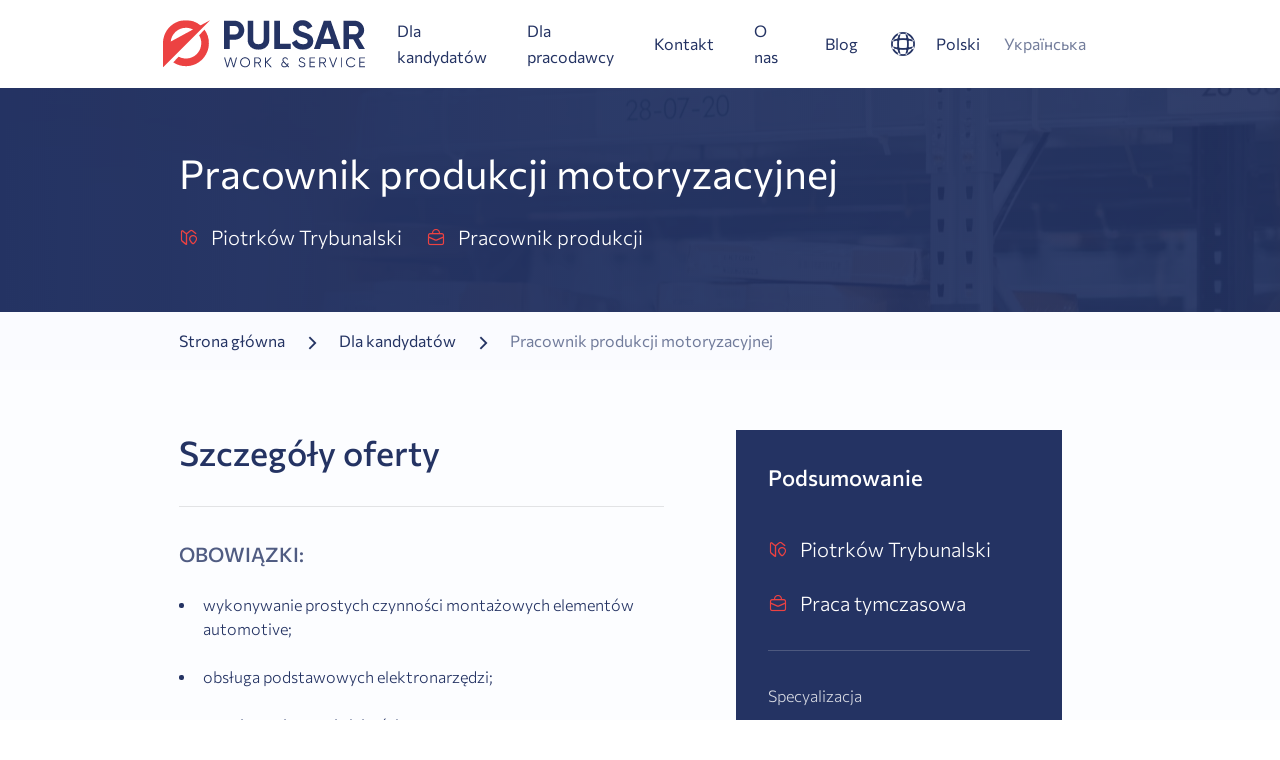

--- FILE ---
content_type: text/html; charset=UTF-8
request_url: https://pulsar.work/oferta/pracownik-zakladu-samochodowego-2/
body_size: 7662
content:
<!DOCTYPE html><html lang="pl-PL"><head><script>setTimeout(function() {
    var script = document.createElement('script');
    script.src = "https://www.googletagmanager.com/gtag/js?id=G-Z16F4YKM2Q";
    script.async = true;
    document.head.appendChild(script);

    script.onload = function() {
      window.dataLayer = window.dataLayer || [];
      function gtag(){dataLayer.push(arguments);}
      gtag('js', new Date());
      gtag('config', 'G-Z16F4YKM2Q');
    };
  }, 7000);</script><script>setTimeout(function() {
    (function(w,d,s,l,i){
      w[l]=w[l]||[];
      w[l].push({'gtm.start': new Date().getTime(), event:'gtm.js'});
      var f=d.getElementsByTagName(s)[0],
          j=d.createElement(s), dl=l!='dataLayer'?'&l='+l:'';
      j.async=true;
      j.src='https://www.googletagmanager.com/gtm.js?id='+i+dl;
      f.parentNode.insertBefore(j,f);
    })(window,document,'script','dataLayer','GTM-WCFB2NQ8');
  }, 7000);</script><meta charset="UTF-8"><meta content="width=device-width, initial-scale=1.0" name="viewport"><link href="https://pulsar.work/wp-content/themes/main/static/favicon/apple-icon-57x57.png" rel="apple-touch-icon" sizes="57x57"><link href="https://pulsar.work/wp-content/themes/main/static/favicon/apple-icon-60x60.png" rel="apple-touch-icon" sizes="60x60"><link href="https://pulsar.work/wp-content/themes/main/static/favicon/apple-icon-72x72.png" rel="apple-touch-icon" sizes="72x72"><link href="https://pulsar.work/wp-content/themes/main/static/favicon/apple-icon-76x76.png" rel="apple-touch-icon" sizes="76x76"><link href="https://pulsar.work/wp-content/themes/main/static/favicon/apple-icon-114x114.png" rel="apple-touch-icon" sizes="114x114"><link href="https://pulsar.work/wp-content/themes/main/static/favicon/apple-icon-120x120.png" rel="apple-touch-icon" sizes="120x120"><link href="https://pulsar.work/wp-content/themes/main/static/favicon/apple-icon-144x144.png" rel="apple-touch-icon" sizes="144x144"><link href="https://pulsar.work/wp-content/themes/main/static/favicon/apple-icon-152x152.png" rel="apple-touch-icon" sizes="152x152"><link href="https://pulsar.work/wp-content/themes/main/static/favicon/apple-icon-180x180.png" rel="apple-touch-icon" sizes="180x180"><link href="https://pulsar.work/wp-content/themes/main/static/favicon/android-icon-192x192.png" rel="icon" sizes="192x192" type="image/png"><link href="https://pulsar.work/wp-content/themes/main/static/favicon/favicon-32x32.png" rel="icon" sizes="32x32" type="image/png"><link href="https://pulsar.work/wp-content/themes/main/static/favicon/favicon-96x96.png" rel="icon" sizes="96x96" type="image/png"><link href="https://pulsar.work/wp-content/themes/main/static/favicon/favicon-16x16.png" rel="icon" sizes="16x16" type="image/png"><link href="https://unpkg.com/aos@next/dist/aos.css" rel="stylesheet"><meta content="#ffffff" name="msapplication-TileColor"><meta content="/ms-icon-144x144.png" name="msapplication-TileImage"><meta content="#ffffff" name="theme-color"><meta content="index, follow, max-image-preview:large, max-snippet:-1, max-video-preview:-1" name="robots"><title>Pracownik produkcji motoryzacyjnej - Pulsar Work &amp; Service</title><link href="https://pulsar.work/oferta/pracownik-zakladu-samochodowego-2/" rel="canonical"><meta content="pl_PL" property="og:locale"><meta content="article" property="og:type"><meta content="Pracownik produkcji motoryzacyjnej - Pulsar Work &amp; Service" property="og:title"><meta content="Zadania: • wykonywanie prostych czynności montażowych elementów automotive • obsługa podstawowych elektronarzędzi • wzrokowa kontrola jakości • oznaczenia elementów gumowych." property="og:description"><meta content="https://pulsar.work/oferta/pracownik-zakladu-samochodowego-2/" property="og:url"><meta content="Pulsar Work &amp; Service" property="og:site_name"><meta content="2025-03-12T13:59:28+00:00" property="article:modified_time"><meta content="summary_large_image" name="twitter:card"><meta content="Szacowany czas czytania" name="twitter:label1"><meta content="1 minuta" name="twitter:data1"><script class="yoast-schema-graph" type="application/ld+json">{"@context":"https://schema.org","@graph":[{"@type":"WebPage","@id":"https://pulsar.work/oferta/pracownik-zakladu-samochodowego-2/","url":"https://pulsar.work/oferta/pracownik-zakladu-samochodowego-2/","name":"Pracownik produkcji motoryzacyjnej - Pulsar Work &amp; Service","isPartOf":{"@id":"https://pulsar.work/#website"},"datePublished":"2023-12-01T18:25:51+00:00","dateModified":"2025-03-12T13:59:28+00:00","breadcrumb":{"@id":"https://pulsar.work/oferta/pracownik-zakladu-samochodowego-2/#breadcrumb"},"inLanguage":"pl-PL","potentialAction":[{"@type":"ReadAction","target":["https://pulsar.work/oferta/pracownik-zakladu-samochodowego-2/"]}]},{"@type":"BreadcrumbList","@id":"https://pulsar.work/oferta/pracownik-zakladu-samochodowego-2/#breadcrumb","itemListElement":[{"@type":"ListItem","position":1,"name":"Strona główna","item":"https://pulsar.work/"},{"@type":"ListItem","position":2,"name":"Oferty","item":"https://pulsar.work/oferta/"},{"@type":"ListItem","position":3,"name":"Pracownik produkcji motoryzacyjnej"}]},{"@type":"WebSite","@id":"https://pulsar.work/#website","url":"https://pulsar.work/","name":"Pulsar Work &amp; Service","description":"","potentialAction":[{"@type":"SearchAction","target":{"@type":"EntryPoint","urlTemplate":"https://pulsar.work/?s={search_term_string}"},"query-input":"required name=search_term_string"}],"inLanguage":"pl-PL"}]}</script><link href="https://pulsar.work/wp-includes/css/dist/block-library/style.min.css?ver=6.4.5" id="wp-block-library-css" rel="stylesheet"><style id="safe-svg-svg-icon-style-inline-css">.safe-svg-cover{text-align:center}.safe-svg-cover .safe-svg-inside{display:inline-block;max-width:100%}.safe-svg-cover svg{height:100%;max-height:100%;max-width:100%;width:100%}</style><style id="classic-theme-styles-inline-css">/*! This file is auto-generated */
.wp-block-button__link{color:#fff;background-color:#32373c;border-radius:9999px;box-shadow:none;text-decoration:none;padding:calc(.667em + 2px) calc(1.333em + 2px);font-size:1.125em}.wp-block-file__button{background:#32373c;color:#fff;text-decoration:none}</style><style id="global-styles-inline-css">body{--wp--preset--color--black: #000000;--wp--preset--color--cyan-bluish-gray: #abb8c3;--wp--preset--color--white: #ffffff;--wp--preset--color--pale-pink: #f78da7;--wp--preset--color--vivid-red: #cf2e2e;--wp--preset--color--luminous-vivid-orange: #ff6900;--wp--preset--color--luminous-vivid-amber: #fcb900;--wp--preset--color--light-green-cyan: #7bdcb5;--wp--preset--color--vivid-green-cyan: #00d084;--wp--preset--color--pale-cyan-blue: #8ed1fc;--wp--preset--color--vivid-cyan-blue: #0693e3;--wp--preset--color--vivid-purple: #9b51e0;--wp--preset--gradient--vivid-cyan-blue-to-vivid-purple: linear-gradient(135deg,rgba(6,147,227,1) 0%,rgb(155,81,224) 100%);--wp--preset--gradient--light-green-cyan-to-vivid-green-cyan: linear-gradient(135deg,rgb(122,220,180) 0%,rgb(0,208,130) 100%);--wp--preset--gradient--luminous-vivid-amber-to-luminous-vivid-orange: linear-gradient(135deg,rgba(252,185,0,1) 0%,rgba(255,105,0,1) 100%);--wp--preset--gradient--luminous-vivid-orange-to-vivid-red: linear-gradient(135deg,rgba(255,105,0,1) 0%,rgb(207,46,46) 100%);--wp--preset--gradient--very-light-gray-to-cyan-bluish-gray: linear-gradient(135deg,rgb(238,238,238) 0%,rgb(169,184,195) 100%);--wp--preset--gradient--cool-to-warm-spectrum: linear-gradient(135deg,rgb(74,234,220) 0%,rgb(151,120,209) 20%,rgb(207,42,186) 40%,rgb(238,44,130) 60%,rgb(251,105,98) 80%,rgb(254,248,76) 100%);--wp--preset--gradient--blush-light-purple: linear-gradient(135deg,rgb(255,206,236) 0%,rgb(152,150,240) 100%);--wp--preset--gradient--blush-bordeaux: linear-gradient(135deg,rgb(254,205,165) 0%,rgb(254,45,45) 50%,rgb(107,0,62) 100%);--wp--preset--gradient--luminous-dusk: linear-gradient(135deg,rgb(255,203,112) 0%,rgb(199,81,192) 50%,rgb(65,88,208) 100%);--wp--preset--gradient--pale-ocean: linear-gradient(135deg,rgb(255,245,203) 0%,rgb(182,227,212) 50%,rgb(51,167,181) 100%);--wp--preset--gradient--electric-grass: linear-gradient(135deg,rgb(202,248,128) 0%,rgb(113,206,126) 100%);--wp--preset--gradient--midnight: linear-gradient(135deg,rgb(2,3,129) 0%,rgb(40,116,252) 100%);--wp--preset--font-size--small: 13px;--wp--preset--font-size--medium: 20px;--wp--preset--font-size--large: 36px;--wp--preset--font-size--x-large: 42px;--wp--preset--spacing--20: 0.44rem;--wp--preset--spacing--30: 0.67rem;--wp--preset--spacing--40: 1rem;--wp--preset--spacing--50: 1.5rem;--wp--preset--spacing--60: 2.25rem;--wp--preset--spacing--70: 3.38rem;--wp--preset--spacing--80: 5.06rem;--wp--preset--shadow--natural: 6px 6px 9px rgba(0, 0, 0, 0.2);--wp--preset--shadow--deep: 12px 12px 50px rgba(0, 0, 0, 0.4);--wp--preset--shadow--sharp: 6px 6px 0px rgba(0, 0, 0, 0.2);--wp--preset--shadow--outlined: 6px 6px 0px -3px rgba(255, 255, 255, 1), 6px 6px rgba(0, 0, 0, 1);--wp--preset--shadow--crisp: 6px 6px 0px rgba(0, 0, 0, 1);}:where(.is-layout-flex){gap: 0.5em;}:where(.is-layout-grid){gap: 0.5em;}body .is-layout-flow > .alignleft{float: left;margin-inline-start: 0;margin-inline-end: 2em;}body .is-layout-flow > .alignright{float: right;margin-inline-start: 2em;margin-inline-end: 0;}body .is-layout-flow > .aligncenter{margin-left: auto !important;margin-right: auto !important;}body .is-layout-constrained > .alignleft{float: left;margin-inline-start: 0;margin-inline-end: 2em;}body .is-layout-constrained > .alignright{float: right;margin-inline-start: 2em;margin-inline-end: 0;}body .is-layout-constrained > .aligncenter{margin-left: auto !important;margin-right: auto !important;}body .is-layout-constrained > :where(:not(.alignleft):not(.alignright):not(.alignfull)){max-width: var(--wp--style--global--content-size);margin-left: auto !important;margin-right: auto !important;}body .is-layout-constrained > .alignwide{max-width: var(--wp--style--global--wide-size);}body .is-layout-flex{display: flex;}body .is-layout-flex{flex-wrap: wrap;align-items: center;}body .is-layout-flex > *{margin: 0;}body .is-layout-grid{display: grid;}body .is-layout-grid > *{margin: 0;}:where(.wp-block-columns.is-layout-flex){gap: 2em;}:where(.wp-block-columns.is-layout-grid){gap: 2em;}:where(.wp-block-post-template.is-layout-flex){gap: 1.25em;}:where(.wp-block-post-template.is-layout-grid){gap: 1.25em;}.has-black-color{color: var(--wp--preset--color--black) !important;}.has-cyan-bluish-gray-color{color: var(--wp--preset--color--cyan-bluish-gray) !important;}.has-white-color{color: var(--wp--preset--color--white) !important;}.has-pale-pink-color{color: var(--wp--preset--color--pale-pink) !important;}.has-vivid-red-color{color: var(--wp--preset--color--vivid-red) !important;}.has-luminous-vivid-orange-color{color: var(--wp--preset--color--luminous-vivid-orange) !important;}.has-luminous-vivid-amber-color{color: var(--wp--preset--color--luminous-vivid-amber) !important;}.has-light-green-cyan-color{color: var(--wp--preset--color--light-green-cyan) !important;}.has-vivid-green-cyan-color{color: var(--wp--preset--color--vivid-green-cyan) !important;}.has-pale-cyan-blue-color{color: var(--wp--preset--color--pale-cyan-blue) !important;}.has-vivid-cyan-blue-color{color: var(--wp--preset--color--vivid-cyan-blue) !important;}.has-vivid-purple-color{color: var(--wp--preset--color--vivid-purple) !important;}.has-black-background-color{background-color: var(--wp--preset--color--black) !important;}.has-cyan-bluish-gray-background-color{background-color: var(--wp--preset--color--cyan-bluish-gray) !important;}.has-white-background-color{background-color: var(--wp--preset--color--white) !important;}.has-pale-pink-background-color{background-color: var(--wp--preset--color--pale-pink) !important;}.has-vivid-red-background-color{background-color: var(--wp--preset--color--vivid-red) !important;}.has-luminous-vivid-orange-background-color{background-color: var(--wp--preset--color--luminous-vivid-orange) !important;}.has-luminous-vivid-amber-background-color{background-color: var(--wp--preset--color--luminous-vivid-amber) !important;}.has-light-green-cyan-background-color{background-color: var(--wp--preset--color--light-green-cyan) !important;}.has-vivid-green-cyan-background-color{background-color: var(--wp--preset--color--vivid-green-cyan) !important;}.has-pale-cyan-blue-background-color{background-color: var(--wp--preset--color--pale-cyan-blue) !important;}.has-vivid-cyan-blue-background-color{background-color: var(--wp--preset--color--vivid-cyan-blue) !important;}.has-vivid-purple-background-color{background-color: var(--wp--preset--color--vivid-purple) !important;}.has-black-border-color{border-color: var(--wp--preset--color--black) !important;}.has-cyan-bluish-gray-border-color{border-color: var(--wp--preset--color--cyan-bluish-gray) !important;}.has-white-border-color{border-color: var(--wp--preset--color--white) !important;}.has-pale-pink-border-color{border-color: var(--wp--preset--color--pale-pink) !important;}.has-vivid-red-border-color{border-color: var(--wp--preset--color--vivid-red) !important;}.has-luminous-vivid-orange-border-color{border-color: var(--wp--preset--color--luminous-vivid-orange) !important;}.has-luminous-vivid-amber-border-color{border-color: var(--wp--preset--color--luminous-vivid-amber) !important;}.has-light-green-cyan-border-color{border-color: var(--wp--preset--color--light-green-cyan) !important;}.has-vivid-green-cyan-border-color{border-color: var(--wp--preset--color--vivid-green-cyan) !important;}.has-pale-cyan-blue-border-color{border-color: var(--wp--preset--color--pale-cyan-blue) !important;}.has-vivid-cyan-blue-border-color{border-color: var(--wp--preset--color--vivid-cyan-blue) !important;}.has-vivid-purple-border-color{border-color: var(--wp--preset--color--vivid-purple) !important;}.has-vivid-cyan-blue-to-vivid-purple-gradient-background{background: var(--wp--preset--gradient--vivid-cyan-blue-to-vivid-purple) !important;}.has-light-green-cyan-to-vivid-green-cyan-gradient-background{background: var(--wp--preset--gradient--light-green-cyan-to-vivid-green-cyan) !important;}.has-luminous-vivid-amber-to-luminous-vivid-orange-gradient-background{background: var(--wp--preset--gradient--luminous-vivid-amber-to-luminous-vivid-orange) !important;}.has-luminous-vivid-orange-to-vivid-red-gradient-background{background: var(--wp--preset--gradient--luminous-vivid-orange-to-vivid-red) !important;}.has-very-light-gray-to-cyan-bluish-gray-gradient-background{background: var(--wp--preset--gradient--very-light-gray-to-cyan-bluish-gray) !important;}.has-cool-to-warm-spectrum-gradient-background{background: var(--wp--preset--gradient--cool-to-warm-spectrum) !important;}.has-blush-light-purple-gradient-background{background: var(--wp--preset--gradient--blush-light-purple) !important;}.has-blush-bordeaux-gradient-background{background: var(--wp--preset--gradient--blush-bordeaux) !important;}.has-luminous-dusk-gradient-background{background: var(--wp--preset--gradient--luminous-dusk) !important;}.has-pale-ocean-gradient-background{background: var(--wp--preset--gradient--pale-ocean) !important;}.has-electric-grass-gradient-background{background: var(--wp--preset--gradient--electric-grass) !important;}.has-midnight-gradient-background{background: var(--wp--preset--gradient--midnight) !important;}.has-small-font-size{font-size: var(--wp--preset--font-size--small) !important;}.has-medium-font-size{font-size: var(--wp--preset--font-size--medium) !important;}.has-large-font-size{font-size: var(--wp--preset--font-size--large) !important;}.has-x-large-font-size{font-size: var(--wp--preset--font-size--x-large) !important;}
.wp-block-navigation a:where(:not(.wp-element-button)){color: inherit;}
:where(.wp-block-post-template.is-layout-flex){gap: 1.25em;}:where(.wp-block-post-template.is-layout-grid){gap: 1.25em;}
:where(.wp-block-columns.is-layout-flex){gap: 2em;}:where(.wp-block-columns.is-layout-grid){gap: 2em;}
.wp-block-pullquote{font-size: 1.5em;line-height: 1.6;}</style><link href="https://pulsar.work/wp-content/themes/main/dist/css/main.929e84d3.css" id="main_style-css" rel="stylesheet"><script defer id="jquery-core-js" src="https://pulsar.work/wp-includes/js/jquery/jquery.min.js?ver=3.7.1"></script><script defer id="jquery-migrate-js" src="https://pulsar.work/wp-includes/js/jquery/jquery-migrate.min.js?ver=3.4.1"></script><link href="https://pulsar.work/wp-json/" rel="https://api.w.org/"><link href="https://pulsar.work/wp-json/oembed/1.0/embed?url=https%3A%2F%2Fpulsar.work%2Foferta%2Fpracownik-zakladu-samochodowego-2%2F" rel="alternate" type="application/json+oembed"><link href="https://pulsar.work/wp-json/oembed/1.0/embed?url=https%3A%2F%2Fpulsar.work%2Foferta%2Fpracownik-zakladu-samochodowego-2%2F&#038;format=xml" rel="alternate" type="text/xml+oembed"><script>var ajax = {
	url: "https:\/\/pulsar.work\/wp-admin\/admin-ajax.php",
	nonce: "0a56504d8d"
}</script><link href="/wp-content/themes/main/includes/cf/assets/fancybox.min.css" rel="stylesheet"><link href="/wp-content/themes/main/includes/cf/assets/new-style.css" rel="stylesheet"></head> <body class="offer-template-default postid-405 single single-offer"><noscript><iframe height="0" src="https://www.googletagmanager.com/ns.html?id=GTM-WCFB2NQ8" style="display:none;visibility:hidden" width="0"></iframe></noscript> <header><div class="container header"><div class="align-items-center justify-content-between row"><div class="col-auto"><a href="https://pulsar.work/" title="Strona główna"><img alt="Logo" class="b-lazy" data-src="https://pulsar.work/wp-content/themes/main/dist/img/pulsar.svg" height="100%" width="100%"> </a> </div> <div class="col d-md-block d-none offset-xl-1"><ul class="header-menu" id="menu-dla-pracodawcy-uk"><li class="header-menu__item menu-item menu-item-904 menu-item-has-children menu-item-object-page menu-item-type-post_type" id="menu-item-904"><a class="header-menu__link" href="https://pulsar.work/dla-kandydatow/">Dla kandydatów</a> <ul class="header-menu__submenu"><li class="header-menu__item menu-item menu-item-1153 menu-item-object-page menu-item-type-post_type" id="menu-item-1153"><a class="header-menu__link" href="https://pulsar.work/dla-kandydatow/oferty-pracy/">Oferty pracy</a></li> <li class="header-menu__item menu-item menu-item-1174 menu-item-object-page menu-item-type-post_type" id="menu-item-1174"><a class="header-menu__link" href="https://pulsar.work/dla-kandydatow/szkolenia-i-rozwoj/">Szkolenia i rozwój</a></li> <li class="header-menu__item menu-item menu-item-1175 menu-item-object-page menu-item-type-post_type" id="menu-item-1175"><a class="header-menu__link" href="https://pulsar.work/dla-kandydatow/legalizacja-pobytu/">Legalizacja pobytu</a></li> <li class="header-menu__item menu-item menu-item-1176 menu-item-object-page menu-item-type-post_type" id="menu-item-1176"><a class="header-menu__link" href="https://pulsar.work/dla-kandydatow/pytania-i-odpowiedzi/">Pytania i odpowiedzi</a></li> <li class="header-menu__item menu-item menu-item-1177 menu-item-object-page menu-item-type-post_type" id="menu-item-1177"><a class="header-menu__link" href="https://pulsar.work/dla-kandydatow/jak-aplikowac/">Jak aplikować</a></li></ul></li> <li class="header-menu__item menu-item menu-item-905 menu-item-has-children menu-item-object-page menu-item-type-post_type" id="menu-item-905"><a class="header-menu__link" href="https://pulsar.work/dla-pracodawcy/">Dla pracodawcy</a> <ul class="header-menu__submenu"><li class="header-menu__item menu-item menu-item-1178 menu-item-object-page menu-item-type-post_type" id="menu-item-1178"><a class="header-menu__link" href="https://pulsar.work/dla-pracodawcy/szkolenia-dla-firm/">Szkolenia dla firm</a></li> <li class="header-menu__item menu-item menu-item-1179 menu-item-object-page menu-item-type-post_type" id="menu-item-1179"><a class="header-menu__link" href="https://pulsar.work/dla-pracodawcy/rekrutacja-krok-po-kroku/">Rekrutacja krok po kroku</a></li> <li class="header-menu__item menu-item menu-item-1180 menu-item-object-page menu-item-type-post_type" id="menu-item-1180"><a class="header-menu__link" href="https://pulsar.work/dla-pracodawcy/dla-firm/">Dla firm</a></li></ul></li> <li class="header-menu__item menu-item menu-item-906 menu-item-object-page menu-item-type-post_type" id="menu-item-906"><a class="header-menu__link" href="https://pulsar.work/kontakt/">Kontakt</a></li> <li class="header-menu__item menu-item menu-item-907 menu-item-has-children menu-item-object-page menu-item-type-post_type" id="menu-item-907"><a class="header-menu__link" href="https://pulsar.work/o-nas/">O nas</a> <ul class="header-menu__submenu"><li class="header-menu__item menu-item menu-item-1172 menu-item-object-page menu-item-type-post_type" id="menu-item-1172"><a class="header-menu__link" href="https://pulsar.work/o-nas/nasze-wartosci/">Nasze wartości</a></li> <li class="header-menu__item menu-item menu-item-1173 menu-item-object-page menu-item-type-post_type" id="menu-item-1173"><a class="header-menu__link" href="https://pulsar.work/o-nas/misja-i-zespol/">Misja i zespół</a></li></ul></li> <li class="current_page_parent header-menu__item menu-item menu-item-919 menu-item-object-page menu-item-type-post_type" id="menu-item-919"><a class="header-menu__link" href="https://pulsar.work/blog/">Blog</a></li></ul> </div> <div class="col-auto d-md-block d-none"><ul class="header-lang"><li class="header-lang__item"><span class="-active header-lang__link">Polski</span> </li> <li class="header-lang__item"><a class="header-lang__link" href="https://pulsar.work/ua/">Українська</a> </li></ul> </div> <div class="col-auto d-block d-md-none"><a class="burger-icon js-burger-trigger" href="#"><span class="burger-icon__bar"></span> <span class="burger-icon__bar"></span> <span class="burger-icon__bar"></span> <span class="burger-icon__bar"></span></a> </div></div> <div class="js-mobile-menu mobile-menu"><div class="mobile-menu__wrapper"><div class="mobile-menu__col"><ul class="header-lang"><li class="header-lang__item"><span class="-active header-lang__link">Polski</span> </li> <li class="header-lang__item"><a class="header-lang__link" href="https://pulsar.work/ua/">Українська</a> </li></ul> </div> <div class="mobile-menu__col"><ul class="header-menu" id="menu-dla-pracodawcy-uk-1"><li class="header-menu__item menu-item menu-item-904 menu-item-has-children menu-item-object-page menu-item-type-post_type"><a class="header-menu__link" href="https://pulsar.work/dla-kandydatow/">Dla kandydatów</a> <ul class="header-menu__submenu"><li class="header-menu__item menu-item menu-item-1153 menu-item-object-page menu-item-type-post_type"><a class="header-menu__link" href="https://pulsar.work/dla-kandydatow/oferty-pracy/">Oferty pracy</a></li> <li class="header-menu__item menu-item menu-item-1174 menu-item-object-page menu-item-type-post_type"><a class="header-menu__link" href="https://pulsar.work/dla-kandydatow/szkolenia-i-rozwoj/">Szkolenia i rozwój</a></li> <li class="header-menu__item menu-item menu-item-1175 menu-item-object-page menu-item-type-post_type"><a class="header-menu__link" href="https://pulsar.work/dla-kandydatow/legalizacja-pobytu/">Legalizacja pobytu</a></li> <li class="header-menu__item menu-item menu-item-1176 menu-item-object-page menu-item-type-post_type"><a class="header-menu__link" href="https://pulsar.work/dla-kandydatow/pytania-i-odpowiedzi/">Pytania i odpowiedzi</a></li> <li class="header-menu__item menu-item menu-item-1177 menu-item-object-page menu-item-type-post_type"><a class="header-menu__link" href="https://pulsar.work/dla-kandydatow/jak-aplikowac/">Jak aplikować</a></li></ul></li> <li class="header-menu__item menu-item menu-item-905 menu-item-has-children menu-item-object-page menu-item-type-post_type"><a class="header-menu__link" href="https://pulsar.work/dla-pracodawcy/">Dla pracodawcy</a> <ul class="header-menu__submenu"><li class="header-menu__item menu-item menu-item-1178 menu-item-object-page menu-item-type-post_type"><a class="header-menu__link" href="https://pulsar.work/dla-pracodawcy/szkolenia-dla-firm/">Szkolenia dla firm</a></li> <li class="header-menu__item menu-item menu-item-1179 menu-item-object-page menu-item-type-post_type"><a class="header-menu__link" href="https://pulsar.work/dla-pracodawcy/rekrutacja-krok-po-kroku/">Rekrutacja krok po kroku</a></li> <li class="header-menu__item menu-item menu-item-1180 menu-item-object-page menu-item-type-post_type"><a class="header-menu__link" href="https://pulsar.work/dla-pracodawcy/dla-firm/">Dla firm</a></li></ul></li> <li class="header-menu__item menu-item menu-item-906 menu-item-object-page menu-item-type-post_type"><a class="header-menu__link" href="https://pulsar.work/kontakt/">Kontakt</a></li> <li class="header-menu__item menu-item menu-item-907 menu-item-has-children menu-item-object-page menu-item-type-post_type"><a class="header-menu__link" href="https://pulsar.work/o-nas/">O nas</a> <ul class="header-menu__submenu"><li class="header-menu__item menu-item menu-item-1172 menu-item-object-page menu-item-type-post_type"><a class="header-menu__link" href="https://pulsar.work/o-nas/nasze-wartosci/">Nasze wartości</a></li> <li class="header-menu__item menu-item menu-item-1173 menu-item-object-page menu-item-type-post_type"><a class="header-menu__link" href="https://pulsar.work/o-nas/misja-i-zespol/">Misja i zespół</a></li></ul></li> <li class="current_page_parent header-menu__item menu-item menu-item-919 menu-item-object-page menu-item-type-post_type"><a class="header-menu__link" href="https://pulsar.work/blog/">Blog</a></li></ul> </div></div> </div></div> </header> <main><section class="offers-top-page offers-top-single top-page" style="background-image:url(https://pulsar.work/wp-content/uploads/2023/11/Rectangle-1384.png);"><div class="container position-relative z-index-1"><h1 class="top-page__title">Pracownik produkcji motoryzacyjnej</h1> <ul class="offers-top-single__list"><li class="-location offers-top-single__list-item"> Piotrków Trybunalski </li> <li class="-type offers-top-single__list-item"> Pracownik produkcji </li></ul></div> </section> <div class="breadcrumbs"><div class="container"><ul class="breadcrumbs__list"><li class="breadcrumbs__list-item"><a class="breadcrumbs__list-link" href="https://pulsar.work/" title="Strona główna">Strona główna</a></li> <li class="breadcrumbs__list-item"><a class="breadcrumbs__list-link" href="https://pulsar.work/dla-kandydatow/">Dla kandydatów</a></li> <li class="breadcrumbs__list-item"><span aria-current="page" class="breadcrumb_last">Pracownik produkcji motoryzacyjnej</span></li></ul></div> </div> <section class="-bg-gradient section"><div class="container"><div class="row"><div class="col-md-13"><div class="-text-large wysiwyg-content"><h2>Szczegóły oferty</h2> <hr> <p class="p1"><b>OBOWIĄZKI:</b></p> <ul><li class="li1">wykonywanie prostych czynności montażowych elementów automotive;</li> <li class="li1">obsługa podstawowych elektronarzędzi;</li> <li class="li1">wzrokowa kontrola jakości;</li> <li class="li1">oznaczenia elementów gumowych.</li></ul> <hr> <p class="p1"><b>WYMAGANIA:</b></p> <ul><li class="li1">dyspozycyjność do pracy w systemie 3 zmianowym;</li> <li class="li1">wysoko rozwinięte zdolności manualne;</li> <li class="li1">spostrzegawczość i dobry wzrok;</li> <li class="li1">odpowiedzialność za wykonywane obowiązki.</li></ul> <hr> <p class="p1"><b>OFERUJEMY:</b></p> <ul><li class="li1"><b></b>stawkę podstawową 30.50 zł/h brutto;</li> <li class="li1">zapewnienie odzieży roboczej;</li> <li class="li1">stabilne zatrudnienie.<b></b></li></ul></div> </div> <div class="col-md-9 offset-md-1"><div class="offer-sidebar"><p class="offer-sidebar__title">Podsumowanie</p> <div class="offer-sidebar__item"><ul class="offer-sidebar__list"><li class="-location offer-sidebar__list-item"> Piotrków Trybunalski </li> <li class="-type offer-sidebar__list-item"> Praca tymczasowa </li></ul> </div> <div class="offer-sidebar__item"><div class="-mb-5"><p class="offer-sidebar__label">Specyalizacja</p> <p class="offer-sidebar__meta">Pracownik produkcji</p></div> <p class="offer-sidebar__label">Numer kontaktowy do rekrutera</p> <p class="offer-sidebar__phone"><a class="offer-sidebar__phone-num" href="tel:+48 786 919 668">+48 786 919 668</a> </p> <p class="offer-sidebar__phone"><a class="offer-sidebar__phone-num" href="tel:+48 789 205 096">+48 789 205 096</a> </p> <p class="offer-sidebar__phone"><a class="offer-sidebar__phone-num" href="tel:+48 798 811 871">+48 798 811 871</a> <span class="offer-sidebar__phone-lang">Viber/Telegram/WhatsApp</span></p></div></div> </div></div> </div> </section> <section class="related-offers-section section"><div class="container"><div class="related-offers-section__wrapper"><div class="-mb-3 -mb-xs-7 align-items-center d-flex flex-wrap justify-content-between"><h2 class="-mb-0 -text-default section__title text-center">Podobne oferty pracy</h2> <a class="button-link" href="https://pulsar.work/dla-kandydatow/">Zobacz wszystkie oferty</a></div> <div class="row"><div class="col-md-8 col-xl-6 col-xs-12"><div class="offer-box"><div class="offer-box__content"><span class="offer-box__title">Pracownik produkcji cukierniczej</span> <ul class="offer-box__list"><li class="-location offer-box__list-item"> Łódź </li> <li class="-type offer-box__list-item"> Pracownik produkcji </li></ul> <a class="button offer-box__button" href="https://pulsar.work/oferta/pracownik-produkcji-test/">Aplikuj"</a></div> </div> </div> <div class="col-md-8 col-xl-6 col-xs-12"><div class="offer-box"><div class="offer-box__content"><span class="offer-box__title">Pracownik magazynu pocztowego</span> <ul class="offer-box__list"><li class="-location offer-box__list-item"> Stryków </li> <li class="-type offer-box__list-item"> Magazynier </li></ul> <a class="button offer-box__button" href="https://pulsar.work/oferta/pracownik-produkcji-test-2/">Aplikuj"</a></div> </div> </div></div></div> </div> </section> <section class="-bg-grey-50 contact-section section"><div class="container"><div class="align-items-start align-items-xl-end row"><div class="-mb-4 -mb-xl-0 col-24 col-xl-6"><h2 class="-mb-1 -text-default section__title">Skontaktuj się <span class="section__title-hight">z nami.</span></h2> <p class="-mb-0 section__text text-22">z chęcią odpowiemy na pytania.</p></div> <div class="col-sm-8 col-xl-7 col-xxl-5 offset-xl-1"><p class="-fw-300">Dział komunikacji z klientem</p> <a class="contact-section__mail" href="mailto:biuro@pulsar.work"><span class="contact-section__mail-icon icon-mail"></span> biuro@<span class="-fw-500">pulsar.work</span> </a> <a class="contact-section__tel" href="tel:690 38 55 22"><span class="contact-section__tel-icon icon-tel"></span> 690 38 55 22 </a></div> <div class="-mt-3 -mt-sm-0 col-sm-16 col-xl-10 col-xxl-11 offset-xxl-1"><form action="https://pulsar.work/wp-admin/admin-post.php" class="form js-cf-form" id="fast-form" method="post"><input name="action" type="hidden" value="cf_submit_form"> <input name="form_id" type="hidden" value="450"> <input id="nonce_cf_submit_form_contact" name="nonce_cf_submit_form_contact" type="hidden" value="b80679f285"><input name="_wp_http_referer" type="hidden" value="/oferta/pracownik-zakladu-samochodowego-2/"> <label class="form-label">Wyślij swój nr. kontaktowy i oddzwonimy jak najszybciej</label> <div class="d-flex flex-wrap form-group"><input class="contact-section__input form-input js-form-input" name="tel" placeholder="Wpisz nr. kontaktowy" type="tel"> <button class="button contact-section__button" type="submit">Wyślij</button> <div id="js-form-output"></div></div></form> </div></div> </div> </section></main> <footer class="footer"><div class="footer-main"><div class="container"><div class="justify-content-between row"><div class="-mb-4 -mb-md-0 col-md-5 col-sm-10"><a href="https://pulsar.work/" title="Strona główna"><img alt="Logo" class="b-lazy" data-src="https://pulsar.work/wp-content/themes/main/dist/img/pulsar_white.svg" height="100%" width="100%"> </a> <ul class="footer__contact"><li class="footer__contact-item"> Pulsar Work &amp; Service <br> ul. Henryka Sienkiewicza 85/87 (10.04) <br> <br> <a href="tel:690385522">690 38 55 22</a> | <a href="mailto:biuro@pulsar.work">biuro@pulsar.work</a> </li> </ul></div> <div class="col-sm-10 d-block d-md-none"><ul class="footer__social"><li class="footer__social-item"><a class="footer__social-link" href="https://www.facebook.com/pulsarworkservice" target="_blank"><span class="icon-fb"></span> </a> </li> <li class="footer__social-item"><a class="footer__social-link" href="https://www.instagram.com/pulsar_work_service/?igshid=YmMyMTA2M2Y%3D" target="_blank"><span class="icon-instagram"></span> </a> </li> <li class="footer__social-item"><a class="footer__social-link" href="https://www.linkedin.com/company/pulsar-work-service/" target="_blank"><span class="icon-linkedin"></span> </a> </li></ul> </div> <div class="col-md-5 col-sm-8 col-xl-4 offset-md-1"><p class="footer__name">Dla kandydatów</p> <ul class="footer-menu" id="menu-dla-kandydatow"><li class="footer-menu__item menu-item menu-item-27 menu-item-object-custom menu-item-type-custom" id="menu-item-27"><a class="footer-menu__link" href="https://pulsar.work/dla-kandydatow/#oferty">Oferty pracy</a></li> <li class="footer-menu__item menu-item menu-item-28 menu-item-object-custom menu-item-type-custom" id="menu-item-28"><a class="footer-menu__link" href="https://pulsar.work/dla-kandydatow/#banner-v3_8-1">Kariera w Pulsar</a></li></ul></div> <div class="col-md-5 col-sm-8 col-xl-4 offset-xl-1"><p class="footer__name">Dla pracodawcy</p> <ul class="footer-menu" id="menu-dla-pracodawcy"><li class="footer-menu__item menu-item menu-item-24 menu-item-object-custom menu-item-type-custom" id="menu-item-24"><a class="footer-menu__link" href="https://pulsar.work/dla-pracodawcy/#image-content_6-4">Outsourcing</a></li> <li class="footer-menu__item menu-item menu-item-23 menu-item-object-custom menu-item-type-custom" id="menu-item-23"><a class="footer-menu__link" href="https://pulsar.work/dla-pracodawcy/#image-content_6-3">Praca tymczasowa</a></li> <li class="footer-menu__item menu-item menu-item-25 menu-item-object-custom menu-item-type-custom" id="menu-item-25"><a class="footer-menu__link" href="https://pulsar.work/dla-pracodawcy/#questions_6-5">Zapytania ofertowe</a></li> <li class="footer-menu__item menu-item menu-item-22 menu-item-object-custom menu-item-type-custom" id="menu-item-22"><a class="footer-menu__link" href="https://pulsar.work/dla-pracodawcy/#image-content_6-2">Rekrutacje specjalistyczne</a></li> <li class="footer-menu__item menu-item menu-item-26 menu-item-object-custom menu-item-type-custom" id="menu-item-26"><a class="footer-menu__link" href="https://pulsar.work/dla-pracodawcy/#banner-v2_6-6">Co nas wyróżnia</a></li></ul></div> <div class="col-md-5 col-sm-8 col-xl-4 offset-xl-1"><p class="footer__name">O nas</p> <ul class="footer-menu" id="menu-o-nas"><li class="footer-menu__item menu-item menu-item-570 menu-item-object-page menu-item-type-post_type" id="menu-item-570"><a class="footer-menu__link" href="https://pulsar.work/kontakt/">Kontakt</a></li> <li class="footer-menu__item menu-item menu-item-29 menu-item-object-custom menu-item-type-custom" id="menu-item-29"><a class="footer-menu__link" href="https://pulsar.work/o-nas/#banner-v3_13-1">Kariera w Pulsar</a></li> <li class="footer-menu__item menu-item menu-item-31 menu-item-object-custom menu-item-type-custom" id="menu-item-31"><a class="footer-menu__link" href="https://pulsar.work/o-nas/#pulsar_13-2">Nasze wartości</a></li> <li class="footer-menu__item menu-item menu-item-32 menu-item-object-custom menu-item-type-custom" id="menu-item-32"><a class="footer-menu__link" href="https://pulsar.work/o-nas/#team_13-4">Pulsar team</a></li></ul></div> <div class="col-md-3 d-md-block d-none"><ul class="footer__social"><li class="footer__social-item"><a class="footer__social-link" href="https://www.facebook.com/pulsarworkservice" target="_blank"><span class="icon-fb"></span> </a> </li> <li class="footer__social-item"><a class="footer__social-link" href="https://www.instagram.com/pulsar_work_service/?igshid=YmMyMTA2M2Y%3D" target="_blank"><span class="icon-instagram"></span> </a> </li> <li class="footer__social-item"><a class="footer__social-link" href="https://www.linkedin.com/company/pulsar-work-service/" target="_blank"><span class="icon-linkedin"></span> </a> </li></ul> </div></div> </div> </div> <div class="footer-bottom"><div class="container"><div class="justify-content-between row"><div class="col-24 col-sm-auto"><ul class="footer-bottom-menu"><li class="footer-bottom-menu__item"> ©2026 Pulsar service & Pulsar work </li> <li class="footer-bottom-menu__item"><a class="footer-bottom-menu__link" href="https://pulsar.work/polityka-prywatnosci/">Polityka prywatności</a> </li></ul> </div> <div class="col-24 col-sm-auto"><p class="-mb-0 text-center text-sm-right">Projekt i realizacja</p> </div></div> </div> </div></footer> <script defer id="cf_js-js" src="https://pulsar.work/wp-content/themes/main/includes/cf/assets/contact-form.js"></script> <script id="main_scripts-js-extra">/* <![CDATA[ */
var i18n = {"ofert":"ofert"};
/* ]]> */</script> <script defer id="main_scripts-js" src="https://pulsar.work/wp-content/themes/main/dist/js/main.b7687723.js"></script> <script>(function() {
				var expirationDate = new Date();
				expirationDate.setTime( expirationDate.getTime() + 31536000 * 1000 );
				document.cookie = "pll_language=pl; expires=" + expirationDate.toUTCString() + "; path=/; domain=.pulsar.work; secure; SameSite=Lax";
			}());</script> <script defer src="/wp-content/themes/main/includes/cf/assets/fancybox.min.js"></script> <script defer src="/wp-content/themes/main/includes/cf/assets/new-js.js"></script> <script src="/wp-content/themes/main/dist/js/blazy.min.js"></script> <script>document.addEventListener("DOMContentLoaded", function () {
    var bLazy = new Blazy();
  });</script></body></html>
<!-- Cache served by Powered Cache -->
<!-- If you like fast websites like this, visit: https://poweredcache.com -->
<!-- Last modified: Sat, 17 Jan 2026 18:41:36 GMT -->
<!-- Dynamic page generated in 0.770 -->


--- FILE ---
content_type: text/css
request_url: https://pulsar.work/wp-content/themes/main/dist/css/main.929e84d3.css
body_size: 45846
content:
@charset "UTF-8";:root{--blue:#007bff;--indigo:#6610f2;--purple:#6f42c1;--pink:#e83e8c;--red:#dc3545;--orange:#fd7e14;--yellow:#ffc107;--green:#28a745;--teal:#20c997;--cyan:#17a2b8;--white:#fff;--gray:#6c757d;--gray-dark:#343a40;--primary:#007bff;--secondary:#6c757d;--success:#28a745;--info:#17a2b8;--warning:#ffc107;--danger:#dc3545;--light:#f8f9fa;--dark:#343a40;--breakpoint-tn:0;--breakpoint-xs:576px;--breakpoint-sm:768px;--breakpoint-md:992px;--breakpoint-lg:1180px;--breakpoint-xl:1340px;--breakpoint-xxl:1600px;--font-family-sans-serif:-apple-system,BlinkMacSystemFont,"Segoe UI",Roboto,"Helvetica Neue",Arial,"Noto Sans",sans-serif,"Apple Color Emoji","Segoe UI Emoji","Segoe UI Symbol","Noto Color Emoji";--font-family-monospace:SFMono-Regular,Menlo,Monaco,Consolas,"Liberation Mono","Courier New",monospace}*,::after,::before{box-sizing:border-box}html{font-family:sans-serif;line-height:1.15;-webkit-text-size-adjust:100%;-webkit-tap-highlight-color:rgba(0,0,0,0)}article,aside,figcaption,figure,footer,header,hgroup,main,nav,section{display:block}body{margin:0;font-family:-apple-system,BlinkMacSystemFont,"Segoe UI",Roboto,"Helvetica Neue",Arial,"Noto Sans",sans-serif,"Apple Color Emoji","Segoe UI Emoji","Segoe UI Symbol","Noto Color Emoji";font-size:1rem;font-weight:400;line-height:1.5;color:#212529;text-align:left;background-color:#fff}[tabindex="-1"]:focus:not(:focus-visible){outline:0!important}hr{box-sizing:content-box;height:0;overflow:visible}h1,h2,h3,h4,h5,h6{margin-top:0;margin-bottom:.5rem}p{margin-top:0;margin-bottom:1rem}abbr[data-original-title],abbr[title]{text-decoration:underline;-webkit-text-decoration:underline dotted;text-decoration:underline dotted;cursor:help;border-bottom:0;-webkit-text-decoration-skip-ink:none;text-decoration-skip-ink:none}address{margin-bottom:1rem;font-style:normal;line-height:inherit}dl,ol,ul{margin-top:0;margin-bottom:1rem}ol ol,ol ul,ul ol,ul ul{margin-bottom:0}dt{font-weight:700}dd{margin-bottom:.5rem;margin-left:0}blockquote{margin:0 0 1rem}b,strong{font-weight:bolder}small{font-size:80%}sub,sup{position:relative;font-size:75%;line-height:0;vertical-align:baseline}sub{bottom:-.25em}sup{top:-.5em}a{color:#007bff;text-decoration:none;background-color:transparent}a:hover{color:#0056b3;text-decoration:underline}a:not([href]):not([class]){color:inherit;text-decoration:none}a:not([href]):not([class]):hover{color:inherit;text-decoration:none}code,kbd,pre,samp{font-family:SFMono-Regular,Menlo,Monaco,Consolas,"Liberation Mono","Courier New",monospace;font-size:1em}pre{margin-top:0;margin-bottom:1rem;overflow:auto;-ms-overflow-style:scrollbar}figure{margin:0 0 1rem}img{vertical-align:middle;border-style:none}svg{overflow:hidden;vertical-align:middle}table{border-collapse:collapse}caption{padding-top:.75rem;padding-bottom:.75rem;color:#6c757d;text-align:left;caption-side:bottom}th{text-align:inherit}label{display:inline-block;margin-bottom:.5rem}button{border-radius:0}button:focus{outline:1px dotted;outline:5px auto -webkit-focus-ring-color}button,input,optgroup,select,textarea{margin:0;font-family:inherit;font-size:inherit;line-height:inherit}button,input{overflow:visible}button,select{text-transform:none}[role=button]{cursor:pointer}select{word-wrap:normal}[type=button],[type=reset],[type=submit],button{-webkit-appearance:button}[type=button]:not(:disabled),[type=reset]:not(:disabled),[type=submit]:not(:disabled),button:not(:disabled){cursor:pointer}[type=button]::-moz-focus-inner,[type=reset]::-moz-focus-inner,[type=submit]::-moz-focus-inner,button::-moz-focus-inner{padding:0;border-style:none}input[type=checkbox],input[type=radio]{box-sizing:border-box;padding:0}textarea{overflow:auto;resize:vertical}fieldset{min-width:0;padding:0;margin:0;border:0}legend{display:block;width:100%;max-width:100%;padding:0;margin-bottom:.5rem;font-size:1.5rem;line-height:inherit;color:inherit;white-space:normal}progress{vertical-align:baseline}[type=number]::-webkit-inner-spin-button,[type=number]::-webkit-outer-spin-button{height:auto}[type=search]{outline-offset:-2px;-webkit-appearance:none}[type=search]::-webkit-search-decoration{-webkit-appearance:none}::-webkit-file-upload-button{font:inherit;-webkit-appearance:button}output{display:inline-block}summary{display:list-item;cursor:pointer}template{display:none}[hidden]{display:none!important}.h1,.h2,.h3,.h4,.h5,.h6,h1,h2,h3,h4,h5,h6{margin-bottom:.5rem;font-weight:500;line-height:1.2}.h1,h1{font-size:2.5rem}.h2,h2{font-size:2rem}.h3,h3{font-size:1.75rem}.h4,h4{font-size:1.5rem}.h5,h5{font-size:1.25rem}.h6,h6{font-size:1rem}.lead{font-size:1.25rem;font-weight:300}.display-1{font-size:6rem;font-weight:300;line-height:1.2}.display-2{font-size:5.5rem;font-weight:300;line-height:1.2}.display-3{font-size:4.5rem;font-weight:300;line-height:1.2}.display-4{font-size:3.5rem;font-weight:300;line-height:1.2}hr{margin-top:1rem;margin-bottom:1rem;border:0;border-top:1px solid rgba(0,0,0,.1)}.small,small{font-size:80%;font-weight:400}.mark,mark{padding:.2em;background-color:#fcf8e3}.list-unstyled{padding-left:0;list-style:none}.list-inline{padding-left:0;list-style:none}.list-inline-item{display:inline-block}.list-inline-item:not(:last-child){margin-right:.5rem}.initialism{font-size:90%;text-transform:uppercase}.blockquote{margin-bottom:1rem;font-size:1.25rem}.blockquote-footer{display:block;font-size:80%;color:#6c757d}.blockquote-footer::before{content:"\2014\00A0"}.img-fluid{max-width:100%;height:auto}.img-thumbnail{padding:.25rem;background-color:#fff;border:1px solid #dee2e6;border-radius:.25rem;max-width:100%;height:auto}.figure{display:inline-block}.figure-img{margin-bottom:.5rem;line-height:1}.figure-caption{font-size:90%;color:#6c757d}code{font-size:87.5%;color:#e83e8c;word-wrap:break-word}a>code{color:inherit}kbd{padding:.2rem .4rem;font-size:87.5%;color:#fff;background-color:#212529;border-radius:.2rem}kbd kbd{padding:0;font-size:100%;font-weight:700}pre{display:block;font-size:87.5%;color:#212529}pre code{font-size:inherit;color:inherit;word-break:normal}.pre-scrollable{max-height:340px;overflow-y:scroll}.container,.container-fluid,.container-md,.container-xl,.container-xxl{width:100%;padding-right:16px;padding-left:16px;margin-right:auto;margin-left:auto}@media (min-width:992px){.container,.container-md,.container-sm,.container-xs{max-width:955px}}@media (min-width:1340px){.container,.container-lg,.container-md,.container-sm,.container-xl,.container-xs{max-width:1180px}}@media (min-width:1600px){.container,.container-lg,.container-md,.container-sm,.container-xl,.container-xs,.container-xxl{max-width:1456px}}.row{display:flex;flex-wrap:wrap;margin-right:-16px;margin-left:-16px}.no-gutters{margin-right:0;margin-left:0}.no-gutters>.col,.no-gutters>[class*=col-]{padding-right:0;padding-left:0}.col,.col-1,.col-10,.col-11,.col-12,.col-13,.col-14,.col-15,.col-16,.col-17,.col-18,.col-19,.col-2,.col-20,.col-21,.col-22,.col-23,.col-24,.col-3,.col-4,.col-5,.col-6,.col-7,.col-8,.col-9,.col-auto,.col-lg,.col-lg-1,.col-lg-10,.col-lg-11,.col-lg-12,.col-lg-13,.col-lg-14,.col-lg-15,.col-lg-16,.col-lg-17,.col-lg-18,.col-lg-19,.col-lg-2,.col-lg-20,.col-lg-21,.col-lg-22,.col-lg-23,.col-lg-24,.col-lg-3,.col-lg-4,.col-lg-5,.col-lg-6,.col-lg-7,.col-lg-8,.col-lg-9,.col-lg-auto,.col-md,.col-md-1,.col-md-10,.col-md-11,.col-md-12,.col-md-13,.col-md-14,.col-md-15,.col-md-16,.col-md-17,.col-md-18,.col-md-19,.col-md-2,.col-md-20,.col-md-21,.col-md-22,.col-md-23,.col-md-24,.col-md-3,.col-md-4,.col-md-5,.col-md-6,.col-md-7,.col-md-8,.col-md-9,.col-md-auto,.col-sm,.col-sm-1,.col-sm-10,.col-sm-11,.col-sm-12,.col-sm-13,.col-sm-14,.col-sm-15,.col-sm-16,.col-sm-17,.col-sm-18,.col-sm-19,.col-sm-2,.col-sm-20,.col-sm-21,.col-sm-22,.col-sm-23,.col-sm-24,.col-sm-3,.col-sm-4,.col-sm-5,.col-sm-6,.col-sm-7,.col-sm-8,.col-sm-9,.col-sm-auto,.col-xl,.col-xl-1,.col-xl-10,.col-xl-11,.col-xl-12,.col-xl-13,.col-xl-14,.col-xl-15,.col-xl-16,.col-xl-17,.col-xl-18,.col-xl-19,.col-xl-2,.col-xl-20,.col-xl-21,.col-xl-22,.col-xl-23,.col-xl-24,.col-xl-3,.col-xl-4,.col-xl-5,.col-xl-6,.col-xl-7,.col-xl-8,.col-xl-9,.col-xl-auto,.col-xs,.col-xs-1,.col-xs-10,.col-xs-11,.col-xs-12,.col-xs-13,.col-xs-14,.col-xs-15,.col-xs-16,.col-xs-17,.col-xs-18,.col-xs-19,.col-xs-2,.col-xs-20,.col-xs-21,.col-xs-22,.col-xs-23,.col-xs-24,.col-xs-3,.col-xs-4,.col-xs-5,.col-xs-6,.col-xs-7,.col-xs-8,.col-xs-9,.col-xs-auto,.col-xxl,.col-xxl-1,.col-xxl-10,.col-xxl-11,.col-xxl-12,.col-xxl-13,.col-xxl-14,.col-xxl-15,.col-xxl-16,.col-xxl-17,.col-xxl-18,.col-xxl-19,.col-xxl-2,.col-xxl-20,.col-xxl-21,.col-xxl-22,.col-xxl-23,.col-xxl-24,.col-xxl-3,.col-xxl-4,.col-xxl-5,.col-xxl-6,.col-xxl-7,.col-xxl-8,.col-xxl-9,.col-xxl-auto{position:relative;width:100%;padding-right:16px;padding-left:16px}.col{flex-basis:0;flex-grow:1;max-width:100%}.row-cols-1>*{flex:0 0 100%;max-width:100%}.row-cols-2>*{flex:0 0 50%;max-width:50%}.row-cols-3>*{flex:0 0 33.33333%;max-width:33.33333%}.row-cols-4>*{flex:0 0 25%;max-width:25%}.row-cols-5>*{flex:0 0 20%;max-width:20%}.row-cols-6>*{flex:0 0 16.66667%;max-width:16.66667%}.col-auto{flex:0 0 auto;width:auto;max-width:100%}.col-1{flex:0 0 4.16667%;max-width:4.16667%}.col-2{flex:0 0 8.33333%;max-width:8.33333%}.col-3{flex:0 0 12.5%;max-width:12.5%}.col-4{flex:0 0 16.66667%;max-width:16.66667%}.col-5{flex:0 0 20.83333%;max-width:20.83333%}.col-6{flex:0 0 25%;max-width:25%}.col-7{flex:0 0 29.16667%;max-width:29.16667%}.col-8{flex:0 0 33.33333%;max-width:33.33333%}.col-9{flex:0 0 37.5%;max-width:37.5%}.col-10{flex:0 0 41.66667%;max-width:41.66667%}.col-11{flex:0 0 45.83333%;max-width:45.83333%}.col-12{flex:0 0 50%;max-width:50%}.col-13{flex:0 0 54.16667%;max-width:54.16667%}.col-14{flex:0 0 58.33333%;max-width:58.33333%}.col-15{flex:0 0 62.5%;max-width:62.5%}.col-16{flex:0 0 66.66667%;max-width:66.66667%}.col-17{flex:0 0 70.83333%;max-width:70.83333%}.col-18{flex:0 0 75%;max-width:75%}.col-19{flex:0 0 79.16667%;max-width:79.16667%}.col-20{flex:0 0 83.33333%;max-width:83.33333%}.col-21{flex:0 0 87.5%;max-width:87.5%}.col-22{flex:0 0 91.66667%;max-width:91.66667%}.col-23{flex:0 0 95.83333%;max-width:95.83333%}.col-24{flex:0 0 100%;max-width:100%}.order-first{order:-1}.order-last{order:25}.order-0{order:0}.order-1{order:1}.order-2{order:2}.order-3{order:3}.order-4{order:4}.order-5{order:5}.order-6{order:6}.order-7{order:7}.order-8{order:8}.order-9{order:9}.order-10{order:10}.order-11{order:11}.order-12{order:12}.order-13{order:13}.order-14{order:14}.order-15{order:15}.order-16{order:16}.order-17{order:17}.order-18{order:18}.order-19{order:19}.order-20{order:20}.order-21{order:21}.order-22{order:22}.order-23{order:23}.order-24{order:24}.offset-1{margin-left:4.16667%}.offset-2{margin-left:8.33333%}.offset-3{margin-left:12.5%}.offset-4{margin-left:16.66667%}.offset-5{margin-left:20.83333%}.offset-6{margin-left:25%}.offset-7{margin-left:29.16667%}.offset-8{margin-left:33.33333%}.offset-9{margin-left:37.5%}.offset-10{margin-left:41.66667%}.offset-11{margin-left:45.83333%}.offset-12{margin-left:50%}.offset-13{margin-left:54.16667%}.offset-14{margin-left:58.33333%}.offset-15{margin-left:62.5%}.offset-16{margin-left:66.66667%}.offset-17{margin-left:70.83333%}.offset-18{margin-left:75%}.offset-19{margin-left:79.16667%}.offset-20{margin-left:83.33333%}.offset-21{margin-left:87.5%}.offset-22{margin-left:91.66667%}.offset-23{margin-left:95.83333%}@media (min-width:576px){.col-xs{flex-basis:0;flex-grow:1;max-width:100%}.row-cols-xs-1>*{flex:0 0 100%;max-width:100%}.row-cols-xs-2>*{flex:0 0 50%;max-width:50%}.row-cols-xs-3>*{flex:0 0 33.33333%;max-width:33.33333%}.row-cols-xs-4>*{flex:0 0 25%;max-width:25%}.row-cols-xs-5>*{flex:0 0 20%;max-width:20%}.row-cols-xs-6>*{flex:0 0 16.66667%;max-width:16.66667%}.col-xs-auto{flex:0 0 auto;width:auto;max-width:100%}.col-xs-1{flex:0 0 4.16667%;max-width:4.16667%}.col-xs-2{flex:0 0 8.33333%;max-width:8.33333%}.col-xs-3{flex:0 0 12.5%;max-width:12.5%}.col-xs-4{flex:0 0 16.66667%;max-width:16.66667%}.col-xs-5{flex:0 0 20.83333%;max-width:20.83333%}.col-xs-6{flex:0 0 25%;max-width:25%}.col-xs-7{flex:0 0 29.16667%;max-width:29.16667%}.col-xs-8{flex:0 0 33.33333%;max-width:33.33333%}.col-xs-9{flex:0 0 37.5%;max-width:37.5%}.col-xs-10{flex:0 0 41.66667%;max-width:41.66667%}.col-xs-11{flex:0 0 45.83333%;max-width:45.83333%}.col-xs-12{flex:0 0 50%;max-width:50%}.col-xs-13{flex:0 0 54.16667%;max-width:54.16667%}.col-xs-14{flex:0 0 58.33333%;max-width:58.33333%}.col-xs-15{flex:0 0 62.5%;max-width:62.5%}.col-xs-16{flex:0 0 66.66667%;max-width:66.66667%}.col-xs-17{flex:0 0 70.83333%;max-width:70.83333%}.col-xs-18{flex:0 0 75%;max-width:75%}.col-xs-19{flex:0 0 79.16667%;max-width:79.16667%}.col-xs-20{flex:0 0 83.33333%;max-width:83.33333%}.col-xs-21{flex:0 0 87.5%;max-width:87.5%}.col-xs-22{flex:0 0 91.66667%;max-width:91.66667%}.col-xs-23{flex:0 0 95.83333%;max-width:95.83333%}.col-xs-24{flex:0 0 100%;max-width:100%}.order-xs-first{order:-1}.order-xs-last{order:25}.order-xs-0{order:0}.order-xs-1{order:1}.order-xs-2{order:2}.order-xs-3{order:3}.order-xs-4{order:4}.order-xs-5{order:5}.order-xs-6{order:6}.order-xs-7{order:7}.order-xs-8{order:8}.order-xs-9{order:9}.order-xs-10{order:10}.order-xs-11{order:11}.order-xs-12{order:12}.order-xs-13{order:13}.order-xs-14{order:14}.order-xs-15{order:15}.order-xs-16{order:16}.order-xs-17{order:17}.order-xs-18{order:18}.order-xs-19{order:19}.order-xs-20{order:20}.order-xs-21{order:21}.order-xs-22{order:22}.order-xs-23{order:23}.order-xs-24{order:24}.offset-xs-0{margin-left:0}.offset-xs-1{margin-left:4.16667%}.offset-xs-2{margin-left:8.33333%}.offset-xs-3{margin-left:12.5%}.offset-xs-4{margin-left:16.66667%}.offset-xs-5{margin-left:20.83333%}.offset-xs-6{margin-left:25%}.offset-xs-7{margin-left:29.16667%}.offset-xs-8{margin-left:33.33333%}.offset-xs-9{margin-left:37.5%}.offset-xs-10{margin-left:41.66667%}.offset-xs-11{margin-left:45.83333%}.offset-xs-12{margin-left:50%}.offset-xs-13{margin-left:54.16667%}.offset-xs-14{margin-left:58.33333%}.offset-xs-15{margin-left:62.5%}.offset-xs-16{margin-left:66.66667%}.offset-xs-17{margin-left:70.83333%}.offset-xs-18{margin-left:75%}.offset-xs-19{margin-left:79.16667%}.offset-xs-20{margin-left:83.33333%}.offset-xs-21{margin-left:87.5%}.offset-xs-22{margin-left:91.66667%}.offset-xs-23{margin-left:95.83333%}}@media (min-width:768px){.col-sm{flex-basis:0;flex-grow:1;max-width:100%}.row-cols-sm-1>*{flex:0 0 100%;max-width:100%}.row-cols-sm-2>*{flex:0 0 50%;max-width:50%}.row-cols-sm-3>*{flex:0 0 33.33333%;max-width:33.33333%}.row-cols-sm-4>*{flex:0 0 25%;max-width:25%}.row-cols-sm-5>*{flex:0 0 20%;max-width:20%}.row-cols-sm-6>*{flex:0 0 16.66667%;max-width:16.66667%}.col-sm-auto{flex:0 0 auto;width:auto;max-width:100%}.col-sm-1{flex:0 0 4.16667%;max-width:4.16667%}.col-sm-2{flex:0 0 8.33333%;max-width:8.33333%}.col-sm-3{flex:0 0 12.5%;max-width:12.5%}.col-sm-4{flex:0 0 16.66667%;max-width:16.66667%}.col-sm-5{flex:0 0 20.83333%;max-width:20.83333%}.col-sm-6{flex:0 0 25%;max-width:25%}.col-sm-7{flex:0 0 29.16667%;max-width:29.16667%}.col-sm-8{flex:0 0 33.33333%;max-width:33.33333%}.col-sm-9{flex:0 0 37.5%;max-width:37.5%}.col-sm-10{flex:0 0 41.66667%;max-width:41.66667%}.col-sm-11{flex:0 0 45.83333%;max-width:45.83333%}.col-sm-12{flex:0 0 50%;max-width:50%}.col-sm-13{flex:0 0 54.16667%;max-width:54.16667%}.col-sm-14{flex:0 0 58.33333%;max-width:58.33333%}.col-sm-15{flex:0 0 62.5%;max-width:62.5%}.col-sm-16{flex:0 0 66.66667%;max-width:66.66667%}.col-sm-17{flex:0 0 70.83333%;max-width:70.83333%}.col-sm-18{flex:0 0 75%;max-width:75%}.col-sm-19{flex:0 0 79.16667%;max-width:79.16667%}.col-sm-20{flex:0 0 83.33333%;max-width:83.33333%}.col-sm-21{flex:0 0 87.5%;max-width:87.5%}.col-sm-22{flex:0 0 91.66667%;max-width:91.66667%}.col-sm-23{flex:0 0 95.83333%;max-width:95.83333%}.col-sm-24{flex:0 0 100%;max-width:100%}.order-sm-first{order:-1}.order-sm-last{order:25}.order-sm-0{order:0}.order-sm-1{order:1}.order-sm-2{order:2}.order-sm-3{order:3}.order-sm-4{order:4}.order-sm-5{order:5}.order-sm-6{order:6}.order-sm-7{order:7}.order-sm-8{order:8}.order-sm-9{order:9}.order-sm-10{order:10}.order-sm-11{order:11}.order-sm-12{order:12}.order-sm-13{order:13}.order-sm-14{order:14}.order-sm-15{order:15}.order-sm-16{order:16}.order-sm-17{order:17}.order-sm-18{order:18}.order-sm-19{order:19}.order-sm-20{order:20}.order-sm-21{order:21}.order-sm-22{order:22}.order-sm-23{order:23}.order-sm-24{order:24}.offset-sm-0{margin-left:0}.offset-sm-1{margin-left:4.16667%}.offset-sm-2{margin-left:8.33333%}.offset-sm-3{margin-left:12.5%}.offset-sm-4{margin-left:16.66667%}.offset-sm-5{margin-left:20.83333%}.offset-sm-6{margin-left:25%}.offset-sm-7{margin-left:29.16667%}.offset-sm-8{margin-left:33.33333%}.offset-sm-9{margin-left:37.5%}.offset-sm-10{margin-left:41.66667%}.offset-sm-11{margin-left:45.83333%}.offset-sm-12{margin-left:50%}.offset-sm-13{margin-left:54.16667%}.offset-sm-14{margin-left:58.33333%}.offset-sm-15{margin-left:62.5%}.offset-sm-16{margin-left:66.66667%}.offset-sm-17{margin-left:70.83333%}.offset-sm-18{margin-left:75%}.offset-sm-19{margin-left:79.16667%}.offset-sm-20{margin-left:83.33333%}.offset-sm-21{margin-left:87.5%}.offset-sm-22{margin-left:91.66667%}.offset-sm-23{margin-left:95.83333%}}@media (min-width:992px){.col-md{flex-basis:0;flex-grow:1;max-width:100%}.row-cols-md-1>*{flex:0 0 100%;max-width:100%}.row-cols-md-2>*{flex:0 0 50%;max-width:50%}.row-cols-md-3>*{flex:0 0 33.33333%;max-width:33.33333%}.row-cols-md-4>*{flex:0 0 25%;max-width:25%}.row-cols-md-5>*{flex:0 0 20%;max-width:20%}.row-cols-md-6>*{flex:0 0 16.66667%;max-width:16.66667%}.col-md-auto{flex:0 0 auto;width:auto;max-width:100%}.col-md-1{flex:0 0 4.16667%;max-width:4.16667%}.col-md-2{flex:0 0 8.33333%;max-width:8.33333%}.col-md-3{flex:0 0 12.5%;max-width:12.5%}.col-md-4{flex:0 0 16.66667%;max-width:16.66667%}.col-md-5{flex:0 0 20.83333%;max-width:20.83333%}.col-md-6{flex:0 0 25%;max-width:25%}.col-md-7{flex:0 0 29.16667%;max-width:29.16667%}.col-md-8{flex:0 0 33.33333%;max-width:33.33333%}.col-md-9{flex:0 0 37.5%;max-width:37.5%}.col-md-10{flex:0 0 41.66667%;max-width:41.66667%}.col-md-11{flex:0 0 45.83333%;max-width:45.83333%}.col-md-12{flex:0 0 50%;max-width:50%}.col-md-13{flex:0 0 54.16667%;max-width:54.16667%}.col-md-14{flex:0 0 58.33333%;max-width:58.33333%}.col-md-15{flex:0 0 62.5%;max-width:62.5%}.col-md-16{flex:0 0 66.66667%;max-width:66.66667%}.col-md-17{flex:0 0 70.83333%;max-width:70.83333%}.col-md-18{flex:0 0 75%;max-width:75%}.col-md-19{flex:0 0 79.16667%;max-width:79.16667%}.col-md-20{flex:0 0 83.33333%;max-width:83.33333%}.col-md-21{flex:0 0 87.5%;max-width:87.5%}.col-md-22{flex:0 0 91.66667%;max-width:91.66667%}.col-md-23{flex:0 0 95.83333%;max-width:95.83333%}.col-md-24{flex:0 0 100%;max-width:100%}.order-md-first{order:-1}.order-md-last{order:25}.order-md-0{order:0}.order-md-1{order:1}.order-md-2{order:2}.order-md-3{order:3}.order-md-4{order:4}.order-md-5{order:5}.order-md-6{order:6}.order-md-7{order:7}.order-md-8{order:8}.order-md-9{order:9}.order-md-10{order:10}.order-md-11{order:11}.order-md-12{order:12}.order-md-13{order:13}.order-md-14{order:14}.order-md-15{order:15}.order-md-16{order:16}.order-md-17{order:17}.order-md-18{order:18}.order-md-19{order:19}.order-md-20{order:20}.order-md-21{order:21}.order-md-22{order:22}.order-md-23{order:23}.order-md-24{order:24}.offset-md-0{margin-left:0}.offset-md-1{margin-left:4.16667%}.offset-md-2{margin-left:8.33333%}.offset-md-3{margin-left:12.5%}.offset-md-4{margin-left:16.66667%}.offset-md-5{margin-left:20.83333%}.offset-md-6{margin-left:25%}.offset-md-7{margin-left:29.16667%}.offset-md-8{margin-left:33.33333%}.offset-md-9{margin-left:37.5%}.offset-md-10{margin-left:41.66667%}.offset-md-11{margin-left:45.83333%}.offset-md-12{margin-left:50%}.offset-md-13{margin-left:54.16667%}.offset-md-14{margin-left:58.33333%}.offset-md-15{margin-left:62.5%}.offset-md-16{margin-left:66.66667%}.offset-md-17{margin-left:70.83333%}.offset-md-18{margin-left:75%}.offset-md-19{margin-left:79.16667%}.offset-md-20{margin-left:83.33333%}.offset-md-21{margin-left:87.5%}.offset-md-22{margin-left:91.66667%}.offset-md-23{margin-left:95.83333%}}@media (min-width:1180px){.col-lg{flex-basis:0;flex-grow:1;max-width:100%}.row-cols-lg-1>*{flex:0 0 100%;max-width:100%}.row-cols-lg-2>*{flex:0 0 50%;max-width:50%}.row-cols-lg-3>*{flex:0 0 33.33333%;max-width:33.33333%}.row-cols-lg-4>*{flex:0 0 25%;max-width:25%}.row-cols-lg-5>*{flex:0 0 20%;max-width:20%}.row-cols-lg-6>*{flex:0 0 16.66667%;max-width:16.66667%}.col-lg-auto{flex:0 0 auto;width:auto;max-width:100%}.col-lg-1{flex:0 0 4.16667%;max-width:4.16667%}.col-lg-2{flex:0 0 8.33333%;max-width:8.33333%}.col-lg-3{flex:0 0 12.5%;max-width:12.5%}.col-lg-4{flex:0 0 16.66667%;max-width:16.66667%}.col-lg-5{flex:0 0 20.83333%;max-width:20.83333%}.col-lg-6{flex:0 0 25%;max-width:25%}.col-lg-7{flex:0 0 29.16667%;max-width:29.16667%}.col-lg-8{flex:0 0 33.33333%;max-width:33.33333%}.col-lg-9{flex:0 0 37.5%;max-width:37.5%}.col-lg-10{flex:0 0 41.66667%;max-width:41.66667%}.col-lg-11{flex:0 0 45.83333%;max-width:45.83333%}.col-lg-12{flex:0 0 50%;max-width:50%}.col-lg-13{flex:0 0 54.16667%;max-width:54.16667%}.col-lg-14{flex:0 0 58.33333%;max-width:58.33333%}.col-lg-15{flex:0 0 62.5%;max-width:62.5%}.col-lg-16{flex:0 0 66.66667%;max-width:66.66667%}.col-lg-17{flex:0 0 70.83333%;max-width:70.83333%}.col-lg-18{flex:0 0 75%;max-width:75%}.col-lg-19{flex:0 0 79.16667%;max-width:79.16667%}.col-lg-20{flex:0 0 83.33333%;max-width:83.33333%}.col-lg-21{flex:0 0 87.5%;max-width:87.5%}.col-lg-22{flex:0 0 91.66667%;max-width:91.66667%}.col-lg-23{flex:0 0 95.83333%;max-width:95.83333%}.col-lg-24{flex:0 0 100%;max-width:100%}.order-lg-first{order:-1}.order-lg-last{order:25}.order-lg-0{order:0}.order-lg-1{order:1}.order-lg-2{order:2}.order-lg-3{order:3}.order-lg-4{order:4}.order-lg-5{order:5}.order-lg-6{order:6}.order-lg-7{order:7}.order-lg-8{order:8}.order-lg-9{order:9}.order-lg-10{order:10}.order-lg-11{order:11}.order-lg-12{order:12}.order-lg-13{order:13}.order-lg-14{order:14}.order-lg-15{order:15}.order-lg-16{order:16}.order-lg-17{order:17}.order-lg-18{order:18}.order-lg-19{order:19}.order-lg-20{order:20}.order-lg-21{order:21}.order-lg-22{order:22}.order-lg-23{order:23}.order-lg-24{order:24}.offset-lg-0{margin-left:0}.offset-lg-1{margin-left:4.16667%}.offset-lg-2{margin-left:8.33333%}.offset-lg-3{margin-left:12.5%}.offset-lg-4{margin-left:16.66667%}.offset-lg-5{margin-left:20.83333%}.offset-lg-6{margin-left:25%}.offset-lg-7{margin-left:29.16667%}.offset-lg-8{margin-left:33.33333%}.offset-lg-9{margin-left:37.5%}.offset-lg-10{margin-left:41.66667%}.offset-lg-11{margin-left:45.83333%}.offset-lg-12{margin-left:50%}.offset-lg-13{margin-left:54.16667%}.offset-lg-14{margin-left:58.33333%}.offset-lg-15{margin-left:62.5%}.offset-lg-16{margin-left:66.66667%}.offset-lg-17{margin-left:70.83333%}.offset-lg-18{margin-left:75%}.offset-lg-19{margin-left:79.16667%}.offset-lg-20{margin-left:83.33333%}.offset-lg-21{margin-left:87.5%}.offset-lg-22{margin-left:91.66667%}.offset-lg-23{margin-left:95.83333%}}@media (min-width:1340px){.col-xl{flex-basis:0;flex-grow:1;max-width:100%}.row-cols-xl-1>*{flex:0 0 100%;max-width:100%}.row-cols-xl-2>*{flex:0 0 50%;max-width:50%}.row-cols-xl-3>*{flex:0 0 33.33333%;max-width:33.33333%}.row-cols-xl-4>*{flex:0 0 25%;max-width:25%}.row-cols-xl-5>*{flex:0 0 20%;max-width:20%}.row-cols-xl-6>*{flex:0 0 16.66667%;max-width:16.66667%}.col-xl-auto{flex:0 0 auto;width:auto;max-width:100%}.col-xl-1{flex:0 0 4.16667%;max-width:4.16667%}.col-xl-2{flex:0 0 8.33333%;max-width:8.33333%}.col-xl-3{flex:0 0 12.5%;max-width:12.5%}.col-xl-4{flex:0 0 16.66667%;max-width:16.66667%}.col-xl-5{flex:0 0 20.83333%;max-width:20.83333%}.col-xl-6{flex:0 0 25%;max-width:25%}.col-xl-7{flex:0 0 29.16667%;max-width:29.16667%}.col-xl-8{flex:0 0 33.33333%;max-width:33.33333%}.col-xl-9{flex:0 0 37.5%;max-width:37.5%}.col-xl-10{flex:0 0 41.66667%;max-width:41.66667%}.col-xl-11{flex:0 0 45.83333%;max-width:45.83333%}.col-xl-12{flex:0 0 50%;max-width:50%}.col-xl-13{flex:0 0 54.16667%;max-width:54.16667%}.col-xl-14{flex:0 0 58.33333%;max-width:58.33333%}.col-xl-15{flex:0 0 62.5%;max-width:62.5%}.col-xl-16{flex:0 0 66.66667%;max-width:66.66667%}.col-xl-17{flex:0 0 70.83333%;max-width:70.83333%}.col-xl-18{flex:0 0 75%;max-width:75%}.col-xl-19{flex:0 0 79.16667%;max-width:79.16667%}.col-xl-20{flex:0 0 83.33333%;max-width:83.33333%}.col-xl-21{flex:0 0 87.5%;max-width:87.5%}.col-xl-22{flex:0 0 91.66667%;max-width:91.66667%}.col-xl-23{flex:0 0 95.83333%;max-width:95.83333%}.col-xl-24{flex:0 0 100%;max-width:100%}.order-xl-first{order:-1}.order-xl-last{order:25}.order-xl-0{order:0}.order-xl-1{order:1}.order-xl-2{order:2}.order-xl-3{order:3}.order-xl-4{order:4}.order-xl-5{order:5}.order-xl-6{order:6}.order-xl-7{order:7}.order-xl-8{order:8}.order-xl-9{order:9}.order-xl-10{order:10}.order-xl-11{order:11}.order-xl-12{order:12}.order-xl-13{order:13}.order-xl-14{order:14}.order-xl-15{order:15}.order-xl-16{order:16}.order-xl-17{order:17}.order-xl-18{order:18}.order-xl-19{order:19}.order-xl-20{order:20}.order-xl-21{order:21}.order-xl-22{order:22}.order-xl-23{order:23}.order-xl-24{order:24}.offset-xl-0{margin-left:0}.offset-xl-1{margin-left:4.16667%}.offset-xl-2{margin-left:8.33333%}.offset-xl-3{margin-left:12.5%}.offset-xl-4{margin-left:16.66667%}.offset-xl-5{margin-left:20.83333%}.offset-xl-6{margin-left:25%}.offset-xl-7{margin-left:29.16667%}.offset-xl-8{margin-left:33.33333%}.offset-xl-9{margin-left:37.5%}.offset-xl-10{margin-left:41.66667%}.offset-xl-11{margin-left:45.83333%}.offset-xl-12{margin-left:50%}.offset-xl-13{margin-left:54.16667%}.offset-xl-14{margin-left:58.33333%}.offset-xl-15{margin-left:62.5%}.offset-xl-16{margin-left:66.66667%}.offset-xl-17{margin-left:70.83333%}.offset-xl-18{margin-left:75%}.offset-xl-19{margin-left:79.16667%}.offset-xl-20{margin-left:83.33333%}.offset-xl-21{margin-left:87.5%}.offset-xl-22{margin-left:91.66667%}.offset-xl-23{margin-left:95.83333%}}@media (min-width:1600px){.col-xxl{flex-basis:0;flex-grow:1;max-width:100%}.row-cols-xxl-1>*{flex:0 0 100%;max-width:100%}.row-cols-xxl-2>*{flex:0 0 50%;max-width:50%}.row-cols-xxl-3>*{flex:0 0 33.33333%;max-width:33.33333%}.row-cols-xxl-4>*{flex:0 0 25%;max-width:25%}.row-cols-xxl-5>*{flex:0 0 20%;max-width:20%}.row-cols-xxl-6>*{flex:0 0 16.66667%;max-width:16.66667%}.col-xxl-auto{flex:0 0 auto;width:auto;max-width:100%}.col-xxl-1{flex:0 0 4.16667%;max-width:4.16667%}.col-xxl-2{flex:0 0 8.33333%;max-width:8.33333%}.col-xxl-3{flex:0 0 12.5%;max-width:12.5%}.col-xxl-4{flex:0 0 16.66667%;max-width:16.66667%}.col-xxl-5{flex:0 0 20.83333%;max-width:20.83333%}.col-xxl-6{flex:0 0 25%;max-width:25%}.col-xxl-7{flex:0 0 29.16667%;max-width:29.16667%}.col-xxl-8{flex:0 0 33.33333%;max-width:33.33333%}.col-xxl-9{flex:0 0 37.5%;max-width:37.5%}.col-xxl-10{flex:0 0 41.66667%;max-width:41.66667%}.col-xxl-11{flex:0 0 45.83333%;max-width:45.83333%}.col-xxl-12{flex:0 0 50%;max-width:50%}.col-xxl-13{flex:0 0 54.16667%;max-width:54.16667%}.col-xxl-14{flex:0 0 58.33333%;max-width:58.33333%}.col-xxl-15{flex:0 0 62.5%;max-width:62.5%}.col-xxl-16{flex:0 0 66.66667%;max-width:66.66667%}.col-xxl-17{flex:0 0 70.83333%;max-width:70.83333%}.col-xxl-18{flex:0 0 75%;max-width:75%}.col-xxl-19{flex:0 0 79.16667%;max-width:79.16667%}.col-xxl-20{flex:0 0 83.33333%;max-width:83.33333%}.col-xxl-21{flex:0 0 87.5%;max-width:87.5%}.col-xxl-22{flex:0 0 91.66667%;max-width:91.66667%}.col-xxl-23{flex:0 0 95.83333%;max-width:95.83333%}.col-xxl-24{flex:0 0 100%;max-width:100%}.order-xxl-first{order:-1}.order-xxl-last{order:25}.order-xxl-0{order:0}.order-xxl-1{order:1}.order-xxl-2{order:2}.order-xxl-3{order:3}.order-xxl-4{order:4}.order-xxl-5{order:5}.order-xxl-6{order:6}.order-xxl-7{order:7}.order-xxl-8{order:8}.order-xxl-9{order:9}.order-xxl-10{order:10}.order-xxl-11{order:11}.order-xxl-12{order:12}.order-xxl-13{order:13}.order-xxl-14{order:14}.order-xxl-15{order:15}.order-xxl-16{order:16}.order-xxl-17{order:17}.order-xxl-18{order:18}.order-xxl-19{order:19}.order-xxl-20{order:20}.order-xxl-21{order:21}.order-xxl-22{order:22}.order-xxl-23{order:23}.order-xxl-24{order:24}.offset-xxl-0{margin-left:0}.offset-xxl-1{margin-left:4.16667%}.offset-xxl-2{margin-left:8.33333%}.offset-xxl-3{margin-left:12.5%}.offset-xxl-4{margin-left:16.66667%}.offset-xxl-5{margin-left:20.83333%}.offset-xxl-6{margin-left:25%}.offset-xxl-7{margin-left:29.16667%}.offset-xxl-8{margin-left:33.33333%}.offset-xxl-9{margin-left:37.5%}.offset-xxl-10{margin-left:41.66667%}.offset-xxl-11{margin-left:45.83333%}.offset-xxl-12{margin-left:50%}.offset-xxl-13{margin-left:54.16667%}.offset-xxl-14{margin-left:58.33333%}.offset-xxl-15{margin-left:62.5%}.offset-xxl-16{margin-left:66.66667%}.offset-xxl-17{margin-left:70.83333%}.offset-xxl-18{margin-left:75%}.offset-xxl-19{margin-left:79.16667%}.offset-xxl-20{margin-left:83.33333%}.offset-xxl-21{margin-left:87.5%}.offset-xxl-22{margin-left:91.66667%}.offset-xxl-23{margin-left:95.83333%}}.table{width:100%;margin-bottom:1rem;color:#212529}.table td,.table th{padding:.75rem;vertical-align:top;border-top:1px solid #dee2e6}.table thead th{vertical-align:bottom;border-bottom:2px solid #dee2e6}.table tbody+tbody{border-top:2px solid #dee2e6}.table-sm td,.table-sm th{padding:.3rem}.table-bordered{border:1px solid #dee2e6}.table-bordered td,.table-bordered th{border:1px solid #dee2e6}.table-bordered thead td,.table-bordered thead th{border-bottom-width:2px}.table-borderless tbody+tbody,.table-borderless td,.table-borderless th,.table-borderless thead th{border:0}.table-striped tbody tr:nth-of-type(odd){background-color:rgba(0,0,0,.05)}.table-hover tbody tr:hover{color:#212529;background-color:rgba(0,0,0,.075)}.table-primary,.table-primary>td,.table-primary>th{background-color:#b8daff}.table-primary tbody+tbody,.table-primary td,.table-primary th,.table-primary thead th{border-color:#7abaff}.table-hover .table-primary:hover{background-color:#9fcdff}.table-hover .table-primary:hover>td,.table-hover .table-primary:hover>th{background-color:#9fcdff}.table-secondary,.table-secondary>td,.table-secondary>th{background-color:#d6d8db}.table-secondary tbody+tbody,.table-secondary td,.table-secondary th,.table-secondary thead th{border-color:#b3b7bb}.table-hover .table-secondary:hover{background-color:#c8cbcf}.table-hover .table-secondary:hover>td,.table-hover .table-secondary:hover>th{background-color:#c8cbcf}.table-success,.table-success>td,.table-success>th{background-color:#c3e6cb}.table-success tbody+tbody,.table-success td,.table-success th,.table-success thead th{border-color:#8fd19e}.table-hover .table-success:hover{background-color:#b1dfbb}.table-hover .table-success:hover>td,.table-hover .table-success:hover>th{background-color:#b1dfbb}.table-info,.table-info>td,.table-info>th{background-color:#bee5eb}.table-info tbody+tbody,.table-info td,.table-info th,.table-info thead th{border-color:#86cfda}.table-hover .table-info:hover{background-color:#abdde5}.table-hover .table-info:hover>td,.table-hover .table-info:hover>th{background-color:#abdde5}.table-warning,.table-warning>td,.table-warning>th{background-color:#ffeeba}.table-warning tbody+tbody,.table-warning td,.table-warning th,.table-warning thead th{border-color:#ffdf7e}.table-hover .table-warning:hover{background-color:#ffe8a1}.table-hover .table-warning:hover>td,.table-hover .table-warning:hover>th{background-color:#ffe8a1}.table-danger,.table-danger>td,.table-danger>th{background-color:#f5c6cb}.table-danger tbody+tbody,.table-danger td,.table-danger th,.table-danger thead th{border-color:#ed969e}.table-hover .table-danger:hover{background-color:#f1b0b7}.table-hover .table-danger:hover>td,.table-hover .table-danger:hover>th{background-color:#f1b0b7}.table-light,.table-light>td,.table-light>th{background-color:#fdfdfe}.table-light tbody+tbody,.table-light td,.table-light th,.table-light thead th{border-color:#fbfcfc}.table-hover .table-light:hover{background-color:#ececf6}.table-hover .table-light:hover>td,.table-hover .table-light:hover>th{background-color:#ececf6}.table-dark,.table-dark>td,.table-dark>th{background-color:#c6c8ca}.table-dark tbody+tbody,.table-dark td,.table-dark th,.table-dark thead th{border-color:#95999c}.table-hover .table-dark:hover{background-color:#b9bbbe}.table-hover .table-dark:hover>td,.table-hover .table-dark:hover>th{background-color:#b9bbbe}.table-active,.table-active>td,.table-active>th{background-color:rgba(0,0,0,.075)}.table-hover .table-active:hover{background-color:rgba(0,0,0,.075)}.table-hover .table-active:hover>td,.table-hover .table-active:hover>th{background-color:rgba(0,0,0,.075)}.table .thead-dark th{color:#fff;background-color:#343a40;border-color:#454d55}.table .thead-light th{color:#495057;background-color:#e9ecef;border-color:#dee2e6}.table-dark{color:#fff;background-color:#343a40}.table-dark td,.table-dark th,.table-dark thead th{border-color:#454d55}.table-dark.table-bordered{border:0}.table-dark.table-striped tbody tr:nth-of-type(odd){background-color:rgba(255,255,255,.05)}.table-dark.table-hover tbody tr:hover{color:#fff;background-color:rgba(255,255,255,.075)}@media (max-width:575.98px){.table-responsive-xs{display:block;width:100%;overflow-x:auto;-webkit-overflow-scrolling:touch}.table-responsive-xs>.table-bordered{border:0}}@media (max-width:767.98px){.table-responsive-sm{display:block;width:100%;overflow-x:auto;-webkit-overflow-scrolling:touch}.table-responsive-sm>.table-bordered{border:0}}@media (max-width:991.98px){.table-responsive-md{display:block;width:100%;overflow-x:auto;-webkit-overflow-scrolling:touch}.table-responsive-md>.table-bordered{border:0}}@media (max-width:1179.98px){.table-responsive-lg{display:block;width:100%;overflow-x:auto;-webkit-overflow-scrolling:touch}.table-responsive-lg>.table-bordered{border:0}}@media (max-width:1339.98px){.table-responsive-xl{display:block;width:100%;overflow-x:auto;-webkit-overflow-scrolling:touch}.table-responsive-xl>.table-bordered{border:0}}@media (max-width:1599.98px){.table-responsive-xxl{display:block;width:100%;overflow-x:auto;-webkit-overflow-scrolling:touch}.table-responsive-xxl>.table-bordered{border:0}}.table-responsive{display:block;width:100%;overflow-x:auto;-webkit-overflow-scrolling:touch}.table-responsive>.table-bordered{border:0}.form-control{display:block;width:100%;height:calc(1.5em + .75rem + 2px);padding:.375rem .75rem;font-size:1rem;font-weight:400;line-height:1.5;color:#495057;background-color:#fff;background-clip:padding-box;border:1px solid #ced4da;border-radius:.25rem;transition:border-color .15s ease-in-out,box-shadow .15s ease-in-out}@media (prefers-reduced-motion:reduce){.form-control{transition:none}}.form-control::-ms-expand{background-color:transparent;border:0}.form-control:-moz-focusring{color:transparent;text-shadow:0 0 0 #495057}.form-control:focus{color:#495057;background-color:#fff;border-color:#80bdff;outline:0;box-shadow:0 0 0 .2rem rgba(0,123,255,.25)}.form-control::-moz-placeholder{color:#6c757d;opacity:1}.form-control:-ms-input-placeholder{color:#6c757d;opacity:1}.form-control::placeholder{color:#6c757d;opacity:1}.form-control:disabled,.form-control[readonly]{background-color:#e9ecef;opacity:1}input[type=date].form-control,input[type=datetime-local].form-control,input[type=month].form-control,input[type=time].form-control{-webkit-appearance:none;-moz-appearance:none;appearance:none}select.form-control:focus::-ms-value{color:#495057;background-color:#fff}.form-control-file,.form-control-range{display:block;width:100%}.col-form-label{padding-top:calc(.375rem + 1px);padding-bottom:calc(.375rem + 1px);margin-bottom:0;font-size:inherit;line-height:1.5}.col-form-label-lg{padding-top:calc(.5rem + 1px);padding-bottom:calc(.5rem + 1px);font-size:1.25rem;line-height:1.5}.col-form-label-sm{padding-top:calc(.25rem + 1px);padding-bottom:calc(.25rem + 1px);font-size:.875rem;line-height:1.5}.form-control-plaintext{display:block;width:100%;padding:.375rem 0;margin-bottom:0;font-size:1rem;line-height:1.5;color:#212529;background-color:transparent;border:solid transparent;border-width:1px 0}.form-control-plaintext.form-control-lg,.form-control-plaintext.form-control-sm{padding-right:0;padding-left:0}.form-control-sm{height:calc(1.5em + .5rem + 2px);padding:.25rem .5rem;font-size:.875rem;line-height:1.5;border-radius:.2rem}.form-control-lg{height:calc(1.5em + 1rem + 2px);padding:.5rem 1rem;font-size:1.25rem;line-height:1.5;border-radius:.3rem}select.form-control[multiple],select.form-control[size]{height:auto}textarea.form-control{height:auto}.form-group{margin-bottom:1rem}.form-text{display:block;margin-top:.25rem}.form-row{display:flex;flex-wrap:wrap;margin-right:-5px;margin-left:-5px}.form-row>.col,.form-row>[class*=col-]{padding-right:5px;padding-left:5px}.form-check{position:relative;display:block;padding-left:1.25rem}.form-check-input{position:absolute;margin-top:.3rem;margin-left:-1.25rem}.form-check-input:disabled~.form-check-label,.form-check-input[disabled]~.form-check-label{color:#6c757d}.form-check-label{margin-bottom:0}.form-check-inline{display:inline-flex;align-items:center;padding-left:0;margin-right:.75rem}.form-check-inline .form-check-input{position:static;margin-top:0;margin-right:.3125rem;margin-left:0}.valid-feedback{display:none;width:100%;margin-top:.25rem;font-size:80%;color:#28a745}.valid-tooltip{position:absolute;top:100%;left:0;z-index:5;display:none;max-width:100%;padding:.25rem .5rem;margin-top:.1rem;font-size:.875rem;line-height:1.5;color:#fff;background-color:rgba(40,167,69,.9);border-radius:.25rem}.is-valid~.valid-feedback,.is-valid~.valid-tooltip,.was-validated :valid~.valid-feedback,.was-validated :valid~.valid-tooltip{display:block}.form-control.is-valid,.was-validated .form-control:valid{border-color:#28a745;padding-right:calc(1.5em + .75rem);background-image:url("data:image/svg+xml,%3csvg xmlns='http://www.w3.org/2000/svg' width='8' height='8' viewBox='0 0 8 8'%3e%3cpath fill='%2328a745' d='M2.3 6.73L.6 4.53c-.4-1.04.46-1.4 1.1-.8l1.1 1.4 3.4-3.8c.6-.63 1.6-.27 1.2.7l-4 4.6c-.43.5-.8.4-1.1.1z'/%3e%3c/svg%3e");background-repeat:no-repeat;background-position:right calc(.375em + .1875rem) center;background-size:calc(.75em + .375rem) calc(.75em + .375rem)}.form-control.is-valid:focus,.was-validated .form-control:valid:focus{border-color:#28a745;box-shadow:0 0 0 .2rem rgba(40,167,69,.25)}.was-validated textarea.form-control:valid,textarea.form-control.is-valid{padding-right:calc(1.5em + .75rem);background-position:top calc(.375em + .1875rem) right calc(.375em + .1875rem)}.custom-select.is-valid,.was-validated .custom-select:valid{border-color:#28a745;padding-right:calc(.75em + 2.3125rem);background:url("data:image/svg+xml,%3csvg xmlns='http://www.w3.org/2000/svg' width='4' height='5' viewBox='0 0 4 5'%3e%3cpath fill='%23343a40' d='M2 0L0 2h4zm0 5L0 3h4z'/%3e%3c/svg%3e") no-repeat right .75rem center/8px 10px,url("data:image/svg+xml,%3csvg xmlns='http://www.w3.org/2000/svg' width='8' height='8' viewBox='0 0 8 8'%3e%3cpath fill='%2328a745' d='M2.3 6.73L.6 4.53c-.4-1.04.46-1.4 1.1-.8l1.1 1.4 3.4-3.8c.6-.63 1.6-.27 1.2.7l-4 4.6c-.43.5-.8.4-1.1.1z'/%3e%3c/svg%3e") #fff no-repeat center right 1.75rem/calc(.75em + .375rem) calc(.75em + .375rem)}.custom-select.is-valid:focus,.was-validated .custom-select:valid:focus{border-color:#28a745;box-shadow:0 0 0 .2rem rgba(40,167,69,.25)}.form-check-input.is-valid~.form-check-label,.was-validated .form-check-input:valid~.form-check-label{color:#28a745}.form-check-input.is-valid~.valid-feedback,.form-check-input.is-valid~.valid-tooltip,.was-validated .form-check-input:valid~.valid-feedback,.was-validated .form-check-input:valid~.valid-tooltip{display:block}.custom-control-input.is-valid~.custom-control-label,.was-validated .custom-control-input:valid~.custom-control-label{color:#28a745}.custom-control-input.is-valid~.custom-control-label::before,.was-validated .custom-control-input:valid~.custom-control-label::before{border-color:#28a745}.custom-control-input.is-valid:checked~.custom-control-label::before,.was-validated .custom-control-input:valid:checked~.custom-control-label::before{border-color:#34ce57;background-color:#34ce57}.custom-control-input.is-valid:focus~.custom-control-label::before,.was-validated .custom-control-input:valid:focus~.custom-control-label::before{box-shadow:0 0 0 .2rem rgba(40,167,69,.25)}.custom-control-input.is-valid:focus:not(:checked)~.custom-control-label::before,.was-validated .custom-control-input:valid:focus:not(:checked)~.custom-control-label::before{border-color:#28a745}.custom-file-input.is-valid~.custom-file-label,.was-validated .custom-file-input:valid~.custom-file-label{border-color:#28a745}.custom-file-input.is-valid:focus~.custom-file-label,.was-validated .custom-file-input:valid:focus~.custom-file-label{border-color:#28a745;box-shadow:0 0 0 .2rem rgba(40,167,69,.25)}.invalid-feedback{display:none;width:100%;margin-top:.25rem;font-size:80%;color:#dc3545}.invalid-tooltip{position:absolute;top:100%;left:0;z-index:5;display:none;max-width:100%;padding:.25rem .5rem;margin-top:.1rem;font-size:.875rem;line-height:1.5;color:#fff;background-color:rgba(220,53,69,.9);border-radius:.25rem}.is-invalid~.invalid-feedback,.is-invalid~.invalid-tooltip,.was-validated :invalid~.invalid-feedback,.was-validated :invalid~.invalid-tooltip{display:block}.form-control.is-invalid,.was-validated .form-control:invalid{border-color:#dc3545;padding-right:calc(1.5em + .75rem);background-image:url("data:image/svg+xml,%3csvg xmlns='http://www.w3.org/2000/svg' width='12' height='12' fill='none' stroke='%23dc3545' viewBox='0 0 12 12'%3e%3ccircle cx='6' cy='6' r='4.5'/%3e%3cpath stroke-linejoin='round' d='M5.8 3.6h.4L6 6.5z'/%3e%3ccircle cx='6' cy='8.2' r='.6' fill='%23dc3545' stroke='none'/%3e%3c/svg%3e");background-repeat:no-repeat;background-position:right calc(.375em + .1875rem) center;background-size:calc(.75em + .375rem) calc(.75em + .375rem)}.form-control.is-invalid:focus,.was-validated .form-control:invalid:focus{border-color:#dc3545;box-shadow:0 0 0 .2rem rgba(220,53,69,.25)}.was-validated textarea.form-control:invalid,textarea.form-control.is-invalid{padding-right:calc(1.5em + .75rem);background-position:top calc(.375em + .1875rem) right calc(.375em + .1875rem)}.custom-select.is-invalid,.was-validated .custom-select:invalid{border-color:#dc3545;padding-right:calc(.75em + 2.3125rem);background:url("data:image/svg+xml,%3csvg xmlns='http://www.w3.org/2000/svg' width='4' height='5' viewBox='0 0 4 5'%3e%3cpath fill='%23343a40' d='M2 0L0 2h4zm0 5L0 3h4z'/%3e%3c/svg%3e") no-repeat right .75rem center/8px 10px,url("data:image/svg+xml,%3csvg xmlns='http://www.w3.org/2000/svg' width='12' height='12' fill='none' stroke='%23dc3545' viewBox='0 0 12 12'%3e%3ccircle cx='6' cy='6' r='4.5'/%3e%3cpath stroke-linejoin='round' d='M5.8 3.6h.4L6 6.5z'/%3e%3ccircle cx='6' cy='8.2' r='.6' fill='%23dc3545' stroke='none'/%3e%3c/svg%3e") #fff no-repeat center right 1.75rem/calc(.75em + .375rem) calc(.75em + .375rem)}.custom-select.is-invalid:focus,.was-validated .custom-select:invalid:focus{border-color:#dc3545;box-shadow:0 0 0 .2rem rgba(220,53,69,.25)}.form-check-input.is-invalid~.form-check-label,.was-validated .form-check-input:invalid~.form-check-label{color:#dc3545}.form-check-input.is-invalid~.invalid-feedback,.form-check-input.is-invalid~.invalid-tooltip,.was-validated .form-check-input:invalid~.invalid-feedback,.was-validated .form-check-input:invalid~.invalid-tooltip{display:block}.custom-control-input.is-invalid~.custom-control-label,.was-validated .custom-control-input:invalid~.custom-control-label{color:#dc3545}.custom-control-input.is-invalid~.custom-control-label::before,.was-validated .custom-control-input:invalid~.custom-control-label::before{border-color:#dc3545}.custom-control-input.is-invalid:checked~.custom-control-label::before,.was-validated .custom-control-input:invalid:checked~.custom-control-label::before{border-color:#e4606d;background-color:#e4606d}.custom-control-input.is-invalid:focus~.custom-control-label::before,.was-validated .custom-control-input:invalid:focus~.custom-control-label::before{box-shadow:0 0 0 .2rem rgba(220,53,69,.25)}.custom-control-input.is-invalid:focus:not(:checked)~.custom-control-label::before,.was-validated .custom-control-input:invalid:focus:not(:checked)~.custom-control-label::before{border-color:#dc3545}.custom-file-input.is-invalid~.custom-file-label,.was-validated .custom-file-input:invalid~.custom-file-label{border-color:#dc3545}.custom-file-input.is-invalid:focus~.custom-file-label,.was-validated .custom-file-input:invalid:focus~.custom-file-label{border-color:#dc3545;box-shadow:0 0 0 .2rem rgba(220,53,69,.25)}.form-inline{display:flex;flex-flow:row wrap;align-items:center}.form-inline .form-check{width:100%}@media (min-width:768px){.form-inline label{display:flex;align-items:center;justify-content:center;margin-bottom:0}.form-inline .form-group{display:flex;flex:0 0 auto;flex-flow:row wrap;align-items:center;margin-bottom:0}.form-inline .form-control{display:inline-block;width:auto;vertical-align:middle}.form-inline .form-control-plaintext{display:inline-block}.form-inline .custom-select,.form-inline .input-group{width:auto}.form-inline .form-check{display:flex;align-items:center;justify-content:center;width:auto;padding-left:0}.form-inline .form-check-input{position:relative;flex-shrink:0;margin-top:0;margin-right:.25rem;margin-left:0}.form-inline .custom-control{align-items:center;justify-content:center}.form-inline .custom-control-label{margin-bottom:0}}.btn{display:inline-block;font-weight:400;color:#212529;text-align:center;vertical-align:middle;-webkit-user-select:none;-moz-user-select:none;-ms-user-select:none;user-select:none;background-color:transparent;border:1px solid transparent;padding:.375rem .75rem;font-size:1rem;line-height:1.5;border-radius:.25rem;transition:color .15s ease-in-out,background-color .15s ease-in-out,border-color .15s ease-in-out,box-shadow .15s ease-in-out}@media (prefers-reduced-motion:reduce){.btn{transition:none}}.btn:hover{color:#212529;text-decoration:none}.btn.focus,.btn:focus{outline:0;box-shadow:0 0 0 .2rem rgba(0,123,255,.25)}.btn.disabled,.btn:disabled{opacity:.65}.btn:not(:disabled):not(.disabled){cursor:pointer}a.btn.disabled,fieldset:disabled a.btn{pointer-events:none}.btn-primary{color:#fff;background-color:#007bff;border-color:#007bff}.btn-primary:hover{color:#fff;background-color:#0069d9;border-color:#0062cc}.btn-primary.focus,.btn-primary:focus{color:#fff;background-color:#0069d9;border-color:#0062cc;box-shadow:0 0 0 .2rem rgba(38,143,255,.5)}.btn-primary.disabled,.btn-primary:disabled{color:#fff;background-color:#007bff;border-color:#007bff}.btn-primary:not(:disabled):not(.disabled).active,.btn-primary:not(:disabled):not(.disabled):active,.show>.btn-primary.dropdown-toggle{color:#fff;background-color:#0062cc;border-color:#005cbf}.btn-primary:not(:disabled):not(.disabled).active:focus,.btn-primary:not(:disabled):not(.disabled):active:focus,.show>.btn-primary.dropdown-toggle:focus{box-shadow:0 0 0 .2rem rgba(38,143,255,.5)}.btn-secondary{color:#fff;background-color:#6c757d;border-color:#6c757d}.btn-secondary:hover{color:#fff;background-color:#5a6268;border-color:#545b62}.btn-secondary.focus,.btn-secondary:focus{color:#fff;background-color:#5a6268;border-color:#545b62;box-shadow:0 0 0 .2rem rgba(130,138,145,.5)}.btn-secondary.disabled,.btn-secondary:disabled{color:#fff;background-color:#6c757d;border-color:#6c757d}.btn-secondary:not(:disabled):not(.disabled).active,.btn-secondary:not(:disabled):not(.disabled):active,.show>.btn-secondary.dropdown-toggle{color:#fff;background-color:#545b62;border-color:#4e555b}.btn-secondary:not(:disabled):not(.disabled).active:focus,.btn-secondary:not(:disabled):not(.disabled):active:focus,.show>.btn-secondary.dropdown-toggle:focus{box-shadow:0 0 0 .2rem rgba(130,138,145,.5)}.btn-success{color:#fff;background-color:#28a745;border-color:#28a745}.btn-success:hover{color:#fff;background-color:#218838;border-color:#1e7e34}.btn-success.focus,.btn-success:focus{color:#fff;background-color:#218838;border-color:#1e7e34;box-shadow:0 0 0 .2rem rgba(72,180,97,.5)}.btn-success.disabled,.btn-success:disabled{color:#fff;background-color:#28a745;border-color:#28a745}.btn-success:not(:disabled):not(.disabled).active,.btn-success:not(:disabled):not(.disabled):active,.show>.btn-success.dropdown-toggle{color:#fff;background-color:#1e7e34;border-color:#1c7430}.btn-success:not(:disabled):not(.disabled).active:focus,.btn-success:not(:disabled):not(.disabled):active:focus,.show>.btn-success.dropdown-toggle:focus{box-shadow:0 0 0 .2rem rgba(72,180,97,.5)}.btn-info{color:#fff;background-color:#17a2b8;border-color:#17a2b8}.btn-info:hover{color:#fff;background-color:#138496;border-color:#117a8b}.btn-info.focus,.btn-info:focus{color:#fff;background-color:#138496;border-color:#117a8b;box-shadow:0 0 0 .2rem rgba(58,176,195,.5)}.btn-info.disabled,.btn-info:disabled{color:#fff;background-color:#17a2b8;border-color:#17a2b8}.btn-info:not(:disabled):not(.disabled).active,.btn-info:not(:disabled):not(.disabled):active,.show>.btn-info.dropdown-toggle{color:#fff;background-color:#117a8b;border-color:#10707f}.btn-info:not(:disabled):not(.disabled).active:focus,.btn-info:not(:disabled):not(.disabled):active:focus,.show>.btn-info.dropdown-toggle:focus{box-shadow:0 0 0 .2rem rgba(58,176,195,.5)}.btn-warning{color:#212529;background-color:#ffc107;border-color:#ffc107}.btn-warning:hover{color:#212529;background-color:#e0a800;border-color:#d39e00}.btn-warning.focus,.btn-warning:focus{color:#212529;background-color:#e0a800;border-color:#d39e00;box-shadow:0 0 0 .2rem rgba(222,170,12,.5)}.btn-warning.disabled,.btn-warning:disabled{color:#212529;background-color:#ffc107;border-color:#ffc107}.btn-warning:not(:disabled):not(.disabled).active,.btn-warning:not(:disabled):not(.disabled):active,.show>.btn-warning.dropdown-toggle{color:#212529;background-color:#d39e00;border-color:#c69500}.btn-warning:not(:disabled):not(.disabled).active:focus,.btn-warning:not(:disabled):not(.disabled):active:focus,.show>.btn-warning.dropdown-toggle:focus{box-shadow:0 0 0 .2rem rgba(222,170,12,.5)}.btn-danger{color:#fff;background-color:#dc3545;border-color:#dc3545}.btn-danger:hover{color:#fff;background-color:#c82333;border-color:#bd2130}.btn-danger.focus,.btn-danger:focus{color:#fff;background-color:#c82333;border-color:#bd2130;box-shadow:0 0 0 .2rem rgba(225,83,97,.5)}.btn-danger.disabled,.btn-danger:disabled{color:#fff;background-color:#dc3545;border-color:#dc3545}.btn-danger:not(:disabled):not(.disabled).active,.btn-danger:not(:disabled):not(.disabled):active,.show>.btn-danger.dropdown-toggle{color:#fff;background-color:#bd2130;border-color:#b21f2d}.btn-danger:not(:disabled):not(.disabled).active:focus,.btn-danger:not(:disabled):not(.disabled):active:focus,.show>.btn-danger.dropdown-toggle:focus{box-shadow:0 0 0 .2rem rgba(225,83,97,.5)}.btn-light{color:#212529;background-color:#f8f9fa;border-color:#f8f9fa}.btn-light:hover{color:#212529;background-color:#e2e6ea;border-color:#dae0e5}.btn-light.focus,.btn-light:focus{color:#212529;background-color:#e2e6ea;border-color:#dae0e5;box-shadow:0 0 0 .2rem rgba(216,217,219,.5)}.btn-light.disabled,.btn-light:disabled{color:#212529;background-color:#f8f9fa;border-color:#f8f9fa}.btn-light:not(:disabled):not(.disabled).active,.btn-light:not(:disabled):not(.disabled):active,.show>.btn-light.dropdown-toggle{color:#212529;background-color:#dae0e5;border-color:#d3d9df}.btn-light:not(:disabled):not(.disabled).active:focus,.btn-light:not(:disabled):not(.disabled):active:focus,.show>.btn-light.dropdown-toggle:focus{box-shadow:0 0 0 .2rem rgba(216,217,219,.5)}.btn-dark{color:#fff;background-color:#343a40;border-color:#343a40}.btn-dark:hover{color:#fff;background-color:#23272b;border-color:#1d2124}.btn-dark.focus,.btn-dark:focus{color:#fff;background-color:#23272b;border-color:#1d2124;box-shadow:0 0 0 .2rem rgba(82,88,93,.5)}.btn-dark.disabled,.btn-dark:disabled{color:#fff;background-color:#343a40;border-color:#343a40}.btn-dark:not(:disabled):not(.disabled).active,.btn-dark:not(:disabled):not(.disabled):active,.show>.btn-dark.dropdown-toggle{color:#fff;background-color:#1d2124;border-color:#171a1d}.btn-dark:not(:disabled):not(.disabled).active:focus,.btn-dark:not(:disabled):not(.disabled):active:focus,.show>.btn-dark.dropdown-toggle:focus{box-shadow:0 0 0 .2rem rgba(82,88,93,.5)}.btn-outline-primary{color:#007bff;border-color:#007bff}.btn-outline-primary:hover{color:#fff;background-color:#007bff;border-color:#007bff}.btn-outline-primary.focus,.btn-outline-primary:focus{box-shadow:0 0 0 .2rem rgba(0,123,255,.5)}.btn-outline-primary.disabled,.btn-outline-primary:disabled{color:#007bff;background-color:transparent}.btn-outline-primary:not(:disabled):not(.disabled).active,.btn-outline-primary:not(:disabled):not(.disabled):active,.show>.btn-outline-primary.dropdown-toggle{color:#fff;background-color:#007bff;border-color:#007bff}.btn-outline-primary:not(:disabled):not(.disabled).active:focus,.btn-outline-primary:not(:disabled):not(.disabled):active:focus,.show>.btn-outline-primary.dropdown-toggle:focus{box-shadow:0 0 0 .2rem rgba(0,123,255,.5)}.btn-outline-secondary{color:#6c757d;border-color:#6c757d}.btn-outline-secondary:hover{color:#fff;background-color:#6c757d;border-color:#6c757d}.btn-outline-secondary.focus,.btn-outline-secondary:focus{box-shadow:0 0 0 .2rem rgba(108,117,125,.5)}.btn-outline-secondary.disabled,.btn-outline-secondary:disabled{color:#6c757d;background-color:transparent}.btn-outline-secondary:not(:disabled):not(.disabled).active,.btn-outline-secondary:not(:disabled):not(.disabled):active,.show>.btn-outline-secondary.dropdown-toggle{color:#fff;background-color:#6c757d;border-color:#6c757d}.btn-outline-secondary:not(:disabled):not(.disabled).active:focus,.btn-outline-secondary:not(:disabled):not(.disabled):active:focus,.show>.btn-outline-secondary.dropdown-toggle:focus{box-shadow:0 0 0 .2rem rgba(108,117,125,.5)}.btn-outline-success{color:#28a745;border-color:#28a745}.btn-outline-success:hover{color:#fff;background-color:#28a745;border-color:#28a745}.btn-outline-success.focus,.btn-outline-success:focus{box-shadow:0 0 0 .2rem rgba(40,167,69,.5)}.btn-outline-success.disabled,.btn-outline-success:disabled{color:#28a745;background-color:transparent}.btn-outline-success:not(:disabled):not(.disabled).active,.btn-outline-success:not(:disabled):not(.disabled):active,.show>.btn-outline-success.dropdown-toggle{color:#fff;background-color:#28a745;border-color:#28a745}.btn-outline-success:not(:disabled):not(.disabled).active:focus,.btn-outline-success:not(:disabled):not(.disabled):active:focus,.show>.btn-outline-success.dropdown-toggle:focus{box-shadow:0 0 0 .2rem rgba(40,167,69,.5)}.btn-outline-info{color:#17a2b8;border-color:#17a2b8}.btn-outline-info:hover{color:#fff;background-color:#17a2b8;border-color:#17a2b8}.btn-outline-info.focus,.btn-outline-info:focus{box-shadow:0 0 0 .2rem rgba(23,162,184,.5)}.btn-outline-info.disabled,.btn-outline-info:disabled{color:#17a2b8;background-color:transparent}.btn-outline-info:not(:disabled):not(.disabled).active,.btn-outline-info:not(:disabled):not(.disabled):active,.show>.btn-outline-info.dropdown-toggle{color:#fff;background-color:#17a2b8;border-color:#17a2b8}.btn-outline-info:not(:disabled):not(.disabled).active:focus,.btn-outline-info:not(:disabled):not(.disabled):active:focus,.show>.btn-outline-info.dropdown-toggle:focus{box-shadow:0 0 0 .2rem rgba(23,162,184,.5)}.btn-outline-warning{color:#ffc107;border-color:#ffc107}.btn-outline-warning:hover{color:#212529;background-color:#ffc107;border-color:#ffc107}.btn-outline-warning.focus,.btn-outline-warning:focus{box-shadow:0 0 0 .2rem rgba(255,193,7,.5)}.btn-outline-warning.disabled,.btn-outline-warning:disabled{color:#ffc107;background-color:transparent}.btn-outline-warning:not(:disabled):not(.disabled).active,.btn-outline-warning:not(:disabled):not(.disabled):active,.show>.btn-outline-warning.dropdown-toggle{color:#212529;background-color:#ffc107;border-color:#ffc107}.btn-outline-warning:not(:disabled):not(.disabled).active:focus,.btn-outline-warning:not(:disabled):not(.disabled):active:focus,.show>.btn-outline-warning.dropdown-toggle:focus{box-shadow:0 0 0 .2rem rgba(255,193,7,.5)}.btn-outline-danger{color:#dc3545;border-color:#dc3545}.btn-outline-danger:hover{color:#fff;background-color:#dc3545;border-color:#dc3545}.btn-outline-danger.focus,.btn-outline-danger:focus{box-shadow:0 0 0 .2rem rgba(220,53,69,.5)}.btn-outline-danger.disabled,.btn-outline-danger:disabled{color:#dc3545;background-color:transparent}.btn-outline-danger:not(:disabled):not(.disabled).active,.btn-outline-danger:not(:disabled):not(.disabled):active,.show>.btn-outline-danger.dropdown-toggle{color:#fff;background-color:#dc3545;border-color:#dc3545}.btn-outline-danger:not(:disabled):not(.disabled).active:focus,.btn-outline-danger:not(:disabled):not(.disabled):active:focus,.show>.btn-outline-danger.dropdown-toggle:focus{box-shadow:0 0 0 .2rem rgba(220,53,69,.5)}.btn-outline-light{color:#f8f9fa;border-color:#f8f9fa}.btn-outline-light:hover{color:#212529;background-color:#f8f9fa;border-color:#f8f9fa}.btn-outline-light.focus,.btn-outline-light:focus{box-shadow:0 0 0 .2rem rgba(248,249,250,.5)}.btn-outline-light.disabled,.btn-outline-light:disabled{color:#f8f9fa;background-color:transparent}.btn-outline-light:not(:disabled):not(.disabled).active,.btn-outline-light:not(:disabled):not(.disabled):active,.show>.btn-outline-light.dropdown-toggle{color:#212529;background-color:#f8f9fa;border-color:#f8f9fa}.btn-outline-light:not(:disabled):not(.disabled).active:focus,.btn-outline-light:not(:disabled):not(.disabled):active:focus,.show>.btn-outline-light.dropdown-toggle:focus{box-shadow:0 0 0 .2rem rgba(248,249,250,.5)}.btn-outline-dark{color:#343a40;border-color:#343a40}.btn-outline-dark:hover{color:#fff;background-color:#343a40;border-color:#343a40}.btn-outline-dark.focus,.btn-outline-dark:focus{box-shadow:0 0 0 .2rem rgba(52,58,64,.5)}.btn-outline-dark.disabled,.btn-outline-dark:disabled{color:#343a40;background-color:transparent}.btn-outline-dark:not(:disabled):not(.disabled).active,.btn-outline-dark:not(:disabled):not(.disabled):active,.show>.btn-outline-dark.dropdown-toggle{color:#fff;background-color:#343a40;border-color:#343a40}.btn-outline-dark:not(:disabled):not(.disabled).active:focus,.btn-outline-dark:not(:disabled):not(.disabled):active:focus,.show>.btn-outline-dark.dropdown-toggle:focus{box-shadow:0 0 0 .2rem rgba(52,58,64,.5)}.btn-link{font-weight:400;color:#007bff;text-decoration:none}.btn-link:hover{color:#0056b3;text-decoration:underline}.btn-link.focus,.btn-link:focus{text-decoration:underline}.btn-link.disabled,.btn-link:disabled{color:#6c757d;pointer-events:none}.btn-group-lg>.btn,.btn-lg{padding:.5rem 1rem;font-size:1.25rem;line-height:1.5;border-radius:.3rem}.btn-group-sm>.btn,.btn-sm{padding:.25rem .5rem;font-size:.875rem;line-height:1.5;border-radius:.2rem}.btn-block{display:block;width:100%}.btn-block+.btn-block{margin-top:.5rem}input[type=button].btn-block,input[type=reset].btn-block,input[type=submit].btn-block{width:100%}.fade{transition:opacity .15s linear}@media (prefers-reduced-motion:reduce){.fade{transition:none}}.fade:not(.show){opacity:0}.collapse:not(.show){display:none}.collapsing{position:relative;height:0;overflow:hidden;transition:height .35s ease}@media (prefers-reduced-motion:reduce){.collapsing{transition:none}}.dropdown,.dropleft,.dropright,.dropup{position:relative}.dropdown-toggle{white-space:nowrap}.dropdown-toggle::after{display:inline-block;margin-left:.255em;vertical-align:.255em;content:"";border-top:.3em solid;border-right:.3em solid transparent;border-bottom:0;border-left:.3em solid transparent}.dropdown-toggle:empty::after{margin-left:0}.dropdown-menu{position:absolute;top:100%;left:0;z-index:1000;display:none;float:left;min-width:10rem;padding:.5rem 0;margin:.125rem 0 0;font-size:1rem;color:#212529;text-align:left;list-style:none;background-color:#fff;background-clip:padding-box;border:1px solid rgba(0,0,0,.15);border-radius:.25rem}.dropdown-menu-left{right:auto;left:0}.dropdown-menu-right{right:0;left:auto}@media (min-width:576px){.dropdown-menu-xs-left{right:auto;left:0}.dropdown-menu-xs-right{right:0;left:auto}}@media (min-width:768px){.dropdown-menu-sm-left{right:auto;left:0}.dropdown-menu-sm-right{right:0;left:auto}}@media (min-width:992px){.dropdown-menu-md-left{right:auto;left:0}.dropdown-menu-md-right{right:0;left:auto}}@media (min-width:1180px){.dropdown-menu-lg-left{right:auto;left:0}.dropdown-menu-lg-right{right:0;left:auto}}@media (min-width:1340px){.dropdown-menu-xl-left{right:auto;left:0}.dropdown-menu-xl-right{right:0;left:auto}}@media (min-width:1600px){.dropdown-menu-xxl-left{right:auto;left:0}.dropdown-menu-xxl-right{right:0;left:auto}}.dropup .dropdown-menu{top:auto;bottom:100%;margin-top:0;margin-bottom:.125rem}.dropup .dropdown-toggle::after{display:inline-block;margin-left:.255em;vertical-align:.255em;content:"";border-top:0;border-right:.3em solid transparent;border-bottom:.3em solid;border-left:.3em solid transparent}.dropup .dropdown-toggle:empty::after{margin-left:0}.dropright .dropdown-menu{top:0;right:auto;left:100%;margin-top:0;margin-left:.125rem}.dropright .dropdown-toggle::after{display:inline-block;margin-left:.255em;vertical-align:.255em;content:"";border-top:.3em solid transparent;border-right:0;border-bottom:.3em solid transparent;border-left:.3em solid}.dropright .dropdown-toggle:empty::after{margin-left:0}.dropright .dropdown-toggle::after{vertical-align:0}.dropleft .dropdown-menu{top:0;right:100%;left:auto;margin-top:0;margin-right:.125rem}.dropleft .dropdown-toggle::after{display:inline-block;margin-left:.255em;vertical-align:.255em;content:""}.dropleft .dropdown-toggle::after{display:none}.dropleft .dropdown-toggle::before{display:inline-block;margin-right:.255em;vertical-align:.255em;content:"";border-top:.3em solid transparent;border-right:.3em solid;border-bottom:.3em solid transparent}.dropleft .dropdown-toggle:empty::after{margin-left:0}.dropleft .dropdown-toggle::before{vertical-align:0}.dropdown-menu[x-placement^=bottom],.dropdown-menu[x-placement^=left],.dropdown-menu[x-placement^=right],.dropdown-menu[x-placement^=top]{right:auto;bottom:auto}.dropdown-divider{height:0;margin:.5rem 0;overflow:hidden;border-top:1px solid #e9ecef}.dropdown-item{display:block;width:100%;padding:.25rem 1.5rem;clear:both;font-weight:400;color:#212529;text-align:inherit;white-space:nowrap;background-color:transparent;border:0}.dropdown-item:focus,.dropdown-item:hover{color:#16181b;text-decoration:none;background-color:#f8f9fa}.dropdown-item.active,.dropdown-item:active{color:#fff;text-decoration:none;background-color:#007bff}.dropdown-item.disabled,.dropdown-item:disabled{color:#6c757d;pointer-events:none;background-color:transparent}.dropdown-menu.show{display:block}.dropdown-header{display:block;padding:.5rem 1.5rem;margin-bottom:0;font-size:.875rem;color:#6c757d;white-space:nowrap}.dropdown-item-text{display:block;padding:.25rem 1.5rem;color:#212529}.btn-group,.btn-group-vertical{position:relative;display:inline-flex;vertical-align:middle}.btn-group-vertical>.btn,.btn-group>.btn{position:relative;flex:1 1 auto}.btn-group-vertical>.btn:hover,.btn-group>.btn:hover{z-index:1}.btn-group-vertical>.btn.active,.btn-group-vertical>.btn:active,.btn-group-vertical>.btn:focus,.btn-group>.btn.active,.btn-group>.btn:active,.btn-group>.btn:focus{z-index:1}.btn-toolbar{display:flex;flex-wrap:wrap;justify-content:flex-start}.btn-toolbar .input-group{width:auto}.btn-group>.btn-group:not(:first-child),.btn-group>.btn:not(:first-child){margin-left:-1px}.btn-group>.btn-group:not(:last-child)>.btn,.btn-group>.btn:not(:last-child):not(.dropdown-toggle){border-top-right-radius:0;border-bottom-right-radius:0}.btn-group>.btn-group:not(:first-child)>.btn,.btn-group>.btn:not(:first-child){border-top-left-radius:0;border-bottom-left-radius:0}.dropdown-toggle-split{padding-right:.5625rem;padding-left:.5625rem}.dropdown-toggle-split::after,.dropright .dropdown-toggle-split::after,.dropup .dropdown-toggle-split::after{margin-left:0}.dropleft .dropdown-toggle-split::before{margin-right:0}.btn-group-sm>.btn+.dropdown-toggle-split,.btn-sm+.dropdown-toggle-split{padding-right:.375rem;padding-left:.375rem}.btn-group-lg>.btn+.dropdown-toggle-split,.btn-lg+.dropdown-toggle-split{padding-right:.75rem;padding-left:.75rem}.btn-group-vertical{flex-direction:column;align-items:flex-start;justify-content:center}.btn-group-vertical>.btn,.btn-group-vertical>.btn-group{width:100%}.btn-group-vertical>.btn-group:not(:first-child),.btn-group-vertical>.btn:not(:first-child){margin-top:-1px}.btn-group-vertical>.btn-group:not(:last-child)>.btn,.btn-group-vertical>.btn:not(:last-child):not(.dropdown-toggle){border-bottom-right-radius:0;border-bottom-left-radius:0}.btn-group-vertical>.btn-group:not(:first-child)>.btn,.btn-group-vertical>.btn:not(:first-child){border-top-left-radius:0;border-top-right-radius:0}.btn-group-toggle>.btn,.btn-group-toggle>.btn-group>.btn{margin-bottom:0}.btn-group-toggle>.btn input[type=checkbox],.btn-group-toggle>.btn input[type=radio],.btn-group-toggle>.btn-group>.btn input[type=checkbox],.btn-group-toggle>.btn-group>.btn input[type=radio]{position:absolute;clip:rect(0,0,0,0);pointer-events:none}.input-group{position:relative;display:flex;flex-wrap:wrap;align-items:stretch;width:100%}.input-group>.custom-file,.input-group>.custom-select,.input-group>.form-control,.input-group>.form-control-plaintext{position:relative;flex:1 1 auto;width:1%;min-width:0;margin-bottom:0}.input-group>.custom-file+.custom-file,.input-group>.custom-file+.custom-select,.input-group>.custom-file+.form-control,.input-group>.custom-select+.custom-file,.input-group>.custom-select+.custom-select,.input-group>.custom-select+.form-control,.input-group>.form-control+.custom-file,.input-group>.form-control+.custom-select,.input-group>.form-control+.form-control,.input-group>.form-control-plaintext+.custom-file,.input-group>.form-control-plaintext+.custom-select,.input-group>.form-control-plaintext+.form-control{margin-left:-1px}.input-group>.custom-file .custom-file-input:focus~.custom-file-label,.input-group>.custom-select:focus,.input-group>.form-control:focus{z-index:3}.input-group>.custom-file .custom-file-input:focus{z-index:4}.input-group>.custom-select:not(:last-child),.input-group>.form-control:not(:last-child){border-top-right-radius:0;border-bottom-right-radius:0}.input-group>.custom-select:not(:first-child),.input-group>.form-control:not(:first-child){border-top-left-radius:0;border-bottom-left-radius:0}.input-group>.custom-file{display:flex;align-items:center}.input-group>.custom-file:not(:last-child) .custom-file-label,.input-group>.custom-file:not(:last-child) .custom-file-label::after{border-top-right-radius:0;border-bottom-right-radius:0}.input-group>.custom-file:not(:first-child) .custom-file-label{border-top-left-radius:0;border-bottom-left-radius:0}.input-group-append,.input-group-prepend{display:flex}.input-group-append .btn,.input-group-prepend .btn{position:relative;z-index:2}.input-group-append .btn:focus,.input-group-prepend .btn:focus{z-index:3}.input-group-append .btn+.btn,.input-group-append .btn+.input-group-text,.input-group-append .input-group-text+.btn,.input-group-append .input-group-text+.input-group-text,.input-group-prepend .btn+.btn,.input-group-prepend .btn+.input-group-text,.input-group-prepend .input-group-text+.btn,.input-group-prepend .input-group-text+.input-group-text{margin-left:-1px}.input-group-prepend{margin-right:-1px}.input-group-append{margin-left:-1px}.input-group-text{display:flex;align-items:center;padding:.375rem .75rem;margin-bottom:0;font-size:1rem;font-weight:400;line-height:1.5;color:#495057;text-align:center;white-space:nowrap;background-color:#e9ecef;border:1px solid #ced4da;border-radius:.25rem}.input-group-text input[type=checkbox],.input-group-text input[type=radio]{margin-top:0}.input-group-lg>.custom-select,.input-group-lg>.form-control:not(textarea){height:calc(1.5em + 1rem + 2px)}.input-group-lg>.custom-select,.input-group-lg>.form-control,.input-group-lg>.input-group-append>.btn,.input-group-lg>.input-group-append>.input-group-text,.input-group-lg>.input-group-prepend>.btn,.input-group-lg>.input-group-prepend>.input-group-text{padding:.5rem 1rem;font-size:1.25rem;line-height:1.5;border-radius:.3rem}.input-group-sm>.custom-select,.input-group-sm>.form-control:not(textarea){height:calc(1.5em + .5rem + 2px)}.input-group-sm>.custom-select,.input-group-sm>.form-control,.input-group-sm>.input-group-append>.btn,.input-group-sm>.input-group-append>.input-group-text,.input-group-sm>.input-group-prepend>.btn,.input-group-sm>.input-group-prepend>.input-group-text{padding:.25rem .5rem;font-size:.875rem;line-height:1.5;border-radius:.2rem}.input-group-lg>.custom-select,.input-group-sm>.custom-select{padding-right:1.75rem}.input-group>.input-group-append:last-child>.btn:not(:last-child):not(.dropdown-toggle),.input-group>.input-group-append:last-child>.input-group-text:not(:last-child),.input-group>.input-group-append:not(:last-child)>.btn,.input-group>.input-group-append:not(:last-child)>.input-group-text,.input-group>.input-group-prepend>.btn,.input-group>.input-group-prepend>.input-group-text{border-top-right-radius:0;border-bottom-right-radius:0}.input-group>.input-group-append>.btn,.input-group>.input-group-append>.input-group-text,.input-group>.input-group-prepend:first-child>.btn:not(:first-child),.input-group>.input-group-prepend:first-child>.input-group-text:not(:first-child),.input-group>.input-group-prepend:not(:first-child)>.btn,.input-group>.input-group-prepend:not(:first-child)>.input-group-text{border-top-left-radius:0;border-bottom-left-radius:0}.custom-control{position:relative;z-index:1;display:block;min-height:1.5rem;padding-left:1.5rem}.custom-control-inline{display:inline-flex;margin-right:1rem}.custom-control-input{position:absolute;left:0;z-index:-1;width:1rem;height:1.25rem;opacity:0}.custom-control-input:checked~.custom-control-label::before{color:#fff;border-color:#007bff;background-color:#007bff}.custom-control-input:focus~.custom-control-label::before{box-shadow:0 0 0 .2rem rgba(0,123,255,.25)}.custom-control-input:focus:not(:checked)~.custom-control-label::before{border-color:#80bdff}.custom-control-input:not(:disabled):active~.custom-control-label::before{color:#fff;background-color:#b3d7ff;border-color:#b3d7ff}.custom-control-input:disabled~.custom-control-label,.custom-control-input[disabled]~.custom-control-label{color:#6c757d}.custom-control-input:disabled~.custom-control-label::before,.custom-control-input[disabled]~.custom-control-label::before{background-color:#e9ecef}.custom-control-label{position:relative;margin-bottom:0;vertical-align:top}.custom-control-label::before{position:absolute;top:.25rem;left:-1.5rem;display:block;width:1rem;height:1rem;pointer-events:none;content:"";background-color:#fff;border:#adb5bd solid 1px}.custom-control-label::after{position:absolute;top:.25rem;left:-1.5rem;display:block;width:1rem;height:1rem;content:"";background:no-repeat 50%/50% 50%}.custom-checkbox .custom-control-label::before{border-radius:.25rem}.custom-checkbox .custom-control-input:checked~.custom-control-label::after{background-image:url("data:image/svg+xml,%3csvg xmlns='http://www.w3.org/2000/svg' width='8' height='8' viewBox='0 0 8 8'%3e%3cpath fill='%23fff' d='M6.564.75l-3.59 3.612-1.538-1.55L0 4.26l2.974 2.99L8 2.193z'/%3e%3c/svg%3e")}.custom-checkbox .custom-control-input:indeterminate~.custom-control-label::before{border-color:#007bff;background-color:#007bff}.custom-checkbox .custom-control-input:indeterminate~.custom-control-label::after{background-image:url("data:image/svg+xml,%3csvg xmlns='http://www.w3.org/2000/svg' width='4' height='4' viewBox='0 0 4 4'%3e%3cpath stroke='%23fff' d='M0 2h4'/%3e%3c/svg%3e")}.custom-checkbox .custom-control-input:disabled:checked~.custom-control-label::before{background-color:rgba(0,123,255,.5)}.custom-checkbox .custom-control-input:disabled:indeterminate~.custom-control-label::before{background-color:rgba(0,123,255,.5)}.custom-radio .custom-control-label::before{border-radius:50%}.custom-radio .custom-control-input:checked~.custom-control-label::after{background-image:url("data:image/svg+xml,%3csvg xmlns='http://www.w3.org/2000/svg' width='12' height='12' viewBox='-4 -4 8 8'%3e%3ccircle r='3' fill='%23fff'/%3e%3c/svg%3e")}.custom-radio .custom-control-input:disabled:checked~.custom-control-label::before{background-color:rgba(0,123,255,.5)}.custom-switch{padding-left:2.25rem}.custom-switch .custom-control-label::before{left:-2.25rem;width:1.75rem;pointer-events:all;border-radius:.5rem}.custom-switch .custom-control-label::after{top:calc(.25rem + 2px);left:calc(-2.25rem + 2px);width:calc(1rem - 4px);height:calc(1rem - 4px);background-color:#adb5bd;border-radius:.5rem;transition:transform .15s ease-in-out,background-color .15s ease-in-out,border-color .15s ease-in-out,box-shadow .15s ease-in-out}@media (prefers-reduced-motion:reduce){.custom-switch .custom-control-label::after{transition:none}}.custom-switch .custom-control-input:checked~.custom-control-label::after{background-color:#fff;transform:translateX(.75rem)}.custom-switch .custom-control-input:disabled:checked~.custom-control-label::before{background-color:rgba(0,123,255,.5)}.custom-select{display:inline-block;width:100%;height:calc(1.5em + .75rem + 2px);padding:.375rem 1.75rem .375rem .75rem;font-size:1rem;font-weight:400;line-height:1.5;color:#495057;vertical-align:middle;background:#fff url("data:image/svg+xml,%3csvg xmlns='http://www.w3.org/2000/svg' width='4' height='5' viewBox='0 0 4 5'%3e%3cpath fill='%23343a40' d='M2 0L0 2h4zm0 5L0 3h4z'/%3e%3c/svg%3e") no-repeat right .75rem center/8px 10px;border:1px solid #ced4da;border-radius:.25rem;-webkit-appearance:none;-moz-appearance:none;appearance:none}.custom-select:focus{border-color:#80bdff;outline:0;box-shadow:0 0 0 .2rem rgba(0,123,255,.25)}.custom-select:focus::-ms-value{color:#495057;background-color:#fff}.custom-select[multiple],.custom-select[size]:not([size="1"]){height:auto;padding-right:.75rem;background-image:none}.custom-select:disabled{color:#6c757d;background-color:#e9ecef}.custom-select::-ms-expand{display:none}.custom-select:-moz-focusring{color:transparent;text-shadow:0 0 0 #495057}.custom-select-sm{height:calc(1.5em + .5rem + 2px);padding-top:.25rem;padding-bottom:.25rem;padding-left:.5rem;font-size:.875rem}.custom-select-lg{height:calc(1.5em + 1rem + 2px);padding-top:.5rem;padding-bottom:.5rem;padding-left:1rem;font-size:1.25rem}.custom-file{position:relative;display:inline-block;width:100%;height:calc(1.5em + .75rem + 2px);margin-bottom:0}.custom-file-input{position:relative;z-index:2;width:100%;height:calc(1.5em + .75rem + 2px);margin:0;opacity:0}.custom-file-input:focus~.custom-file-label{border-color:#80bdff;box-shadow:0 0 0 .2rem rgba(0,123,255,.25)}.custom-file-input:disabled~.custom-file-label,.custom-file-input[disabled]~.custom-file-label{background-color:#e9ecef}.custom-file-input:lang(en)~.custom-file-label::after{content:"Browse"}.custom-file-input~.custom-file-label[data-browse]::after{content:attr(data-browse)}.custom-file-label{position:absolute;top:0;right:0;left:0;z-index:1;height:calc(1.5em + .75rem + 2px);padding:.375rem .75rem;font-weight:400;line-height:1.5;color:#495057;background-color:#fff;border:1px solid #ced4da;border-radius:.25rem}.custom-file-label::after{position:absolute;top:0;right:0;bottom:0;z-index:3;display:block;height:calc(1.5em + .75rem);padding:.375rem .75rem;line-height:1.5;color:#495057;content:"Browse";background-color:#e9ecef;border-left:inherit;border-radius:0 .25rem .25rem 0}.custom-range{width:100%;height:1.4rem;padding:0;background-color:transparent;-webkit-appearance:none;-moz-appearance:none;appearance:none}.custom-range:focus{outline:0}.custom-range:focus::-webkit-slider-thumb{box-shadow:0 0 0 1px #fff,0 0 0 .2rem rgba(0,123,255,.25)}.custom-range:focus::-moz-range-thumb{box-shadow:0 0 0 1px #fff,0 0 0 .2rem rgba(0,123,255,.25)}.custom-range:focus::-ms-thumb{box-shadow:0 0 0 1px #fff,0 0 0 .2rem rgba(0,123,255,.25)}.custom-range::-moz-focus-outer{border:0}.custom-range::-webkit-slider-thumb{width:1rem;height:1rem;margin-top:-.25rem;background-color:#007bff;border:0;border-radius:1rem;-webkit-transition:background-color .15s ease-in-out,border-color .15s ease-in-out,box-shadow .15s ease-in-out;transition:background-color .15s ease-in-out,border-color .15s ease-in-out,box-shadow .15s ease-in-out;-webkit-appearance:none;appearance:none}@media (prefers-reduced-motion:reduce){.custom-range::-webkit-slider-thumb{-webkit-transition:none;transition:none}}.custom-range::-webkit-slider-thumb:active{background-color:#b3d7ff}.custom-range::-webkit-slider-runnable-track{width:100%;height:.5rem;color:transparent;cursor:pointer;background-color:#dee2e6;border-color:transparent;border-radius:1rem}.custom-range::-moz-range-thumb{width:1rem;height:1rem;background-color:#007bff;border:0;border-radius:1rem;-moz-transition:background-color .15s ease-in-out,border-color .15s ease-in-out,box-shadow .15s ease-in-out;transition:background-color .15s ease-in-out,border-color .15s ease-in-out,box-shadow .15s ease-in-out;-moz-appearance:none;appearance:none}@media (prefers-reduced-motion:reduce){.custom-range::-moz-range-thumb{-moz-transition:none;transition:none}}.custom-range::-moz-range-thumb:active{background-color:#b3d7ff}.custom-range::-moz-range-track{width:100%;height:.5rem;color:transparent;cursor:pointer;background-color:#dee2e6;border-color:transparent;border-radius:1rem}.custom-range::-ms-thumb{width:1rem;height:1rem;margin-top:0;margin-right:.2rem;margin-left:.2rem;background-color:#007bff;border:0;border-radius:1rem;-ms-transition:background-color .15s ease-in-out,border-color .15s ease-in-out,box-shadow .15s ease-in-out;transition:background-color .15s ease-in-out,border-color .15s ease-in-out,box-shadow .15s ease-in-out;appearance:none}@media (prefers-reduced-motion:reduce){.custom-range::-ms-thumb{-ms-transition:none;transition:none}}.custom-range::-ms-thumb:active{background-color:#b3d7ff}.custom-range::-ms-track{width:100%;height:.5rem;color:transparent;cursor:pointer;background-color:transparent;border-color:transparent;border-width:.5rem}.custom-range::-ms-fill-lower{background-color:#dee2e6;border-radius:1rem}.custom-range::-ms-fill-upper{margin-right:15px;background-color:#dee2e6;border-radius:1rem}.custom-range:disabled::-webkit-slider-thumb{background-color:#adb5bd}.custom-range:disabled::-webkit-slider-runnable-track{cursor:default}.custom-range:disabled::-moz-range-thumb{background-color:#adb5bd}.custom-range:disabled::-moz-range-track{cursor:default}.custom-range:disabled::-ms-thumb{background-color:#adb5bd}.custom-control-label::before,.custom-file-label,.custom-select{transition:background-color .15s ease-in-out,border-color .15s ease-in-out,box-shadow .15s ease-in-out}@media (prefers-reduced-motion:reduce){.custom-control-label::before,.custom-file-label,.custom-select{transition:none}}.nav{display:flex;flex-wrap:wrap;padding-left:0;margin-bottom:0;list-style:none}.nav-link{display:block;padding:.5rem 1rem}.nav-link:focus,.nav-link:hover{text-decoration:none}.nav-link.disabled{color:#6c757d;pointer-events:none;cursor:default}.nav-tabs{border-bottom:1px solid #dee2e6}.nav-tabs .nav-item{margin-bottom:-1px}.nav-tabs .nav-link{border:1px solid transparent;border-top-left-radius:.25rem;border-top-right-radius:.25rem}.nav-tabs .nav-link:focus,.nav-tabs .nav-link:hover{border-color:#e9ecef #e9ecef #dee2e6}.nav-tabs .nav-link.disabled{color:#6c757d;background-color:transparent;border-color:transparent}.nav-tabs .nav-item.show .nav-link,.nav-tabs .nav-link.active{color:#495057;background-color:#fff;border-color:#dee2e6 #dee2e6 #fff}.nav-tabs .dropdown-menu{margin-top:-1px;border-top-left-radius:0;border-top-right-radius:0}.nav-pills .nav-link{border-radius:.25rem}.nav-pills .nav-link.active,.nav-pills .show>.nav-link{color:#fff;background-color:#007bff}.nav-fill .nav-item,.nav-fill>.nav-link{flex:1 1 auto;text-align:center}.nav-justified .nav-item,.nav-justified>.nav-link{flex-basis:0;flex-grow:1;text-align:center}.tab-content>.tab-pane{display:none}.tab-content>.active{display:block}.navbar{position:relative;display:flex;flex-wrap:wrap;align-items:center;justify-content:space-between;padding:.5rem 1rem}.navbar .container,.navbar .container-fluid,.navbar .container-md,.navbar .container-xl,.navbar .container-xxl{display:flex;flex-wrap:wrap;align-items:center;justify-content:space-between}.navbar-brand{display:inline-block;padding-top:.3125rem;padding-bottom:.3125rem;margin-right:1rem;font-size:1.25rem;line-height:inherit;white-space:nowrap}.navbar-brand:focus,.navbar-brand:hover{text-decoration:none}.navbar-nav{display:flex;flex-direction:column;padding-left:0;margin-bottom:0;list-style:none}.navbar-nav .nav-link{padding-right:0;padding-left:0}.navbar-nav .dropdown-menu{position:static;float:none}.navbar-text{display:inline-block;padding-top:.5rem;padding-bottom:.5rem}.navbar-collapse{flex-basis:100%;flex-grow:1;align-items:center}.navbar-toggler{padding:.25rem .75rem;font-size:1.25rem;line-height:1;background-color:transparent;border:1px solid transparent;border-radius:.25rem}.navbar-toggler:focus,.navbar-toggler:hover{text-decoration:none}.navbar-toggler-icon{display:inline-block;width:1.5em;height:1.5em;vertical-align:middle;content:"";background:no-repeat center center;background-size:100% 100%}@media (max-width:575.98px){.navbar-expand-xs>.container,.navbar-expand-xs>.container-fluid,.navbar-expand-xs>.container-md,.navbar-expand-xs>.container-xl,.navbar-expand-xs>.container-xxl{padding-right:0;padding-left:0}}@media (min-width:576px){.navbar-expand-xs{flex-flow:row nowrap;justify-content:flex-start}.navbar-expand-xs .navbar-nav{flex-direction:row}.navbar-expand-xs .navbar-nav .dropdown-menu{position:absolute}.navbar-expand-xs .navbar-nav .nav-link{padding-right:.5rem;padding-left:.5rem}.navbar-expand-xs>.container,.navbar-expand-xs>.container-fluid,.navbar-expand-xs>.container-md,.navbar-expand-xs>.container-xl,.navbar-expand-xs>.container-xxl{flex-wrap:nowrap}.navbar-expand-xs .navbar-collapse{display:flex!important;flex-basis:auto}.navbar-expand-xs .navbar-toggler{display:none}}@media (max-width:767.98px){.navbar-expand-sm>.container,.navbar-expand-sm>.container-fluid,.navbar-expand-sm>.container-md,.navbar-expand-sm>.container-xl,.navbar-expand-sm>.container-xxl{padding-right:0;padding-left:0}}@media (min-width:768px){.navbar-expand-sm{flex-flow:row nowrap;justify-content:flex-start}.navbar-expand-sm .navbar-nav{flex-direction:row}.navbar-expand-sm .navbar-nav .dropdown-menu{position:absolute}.navbar-expand-sm .navbar-nav .nav-link{padding-right:.5rem;padding-left:.5rem}.navbar-expand-sm>.container,.navbar-expand-sm>.container-fluid,.navbar-expand-sm>.container-md,.navbar-expand-sm>.container-xl,.navbar-expand-sm>.container-xxl{flex-wrap:nowrap}.navbar-expand-sm .navbar-collapse{display:flex!important;flex-basis:auto}.navbar-expand-sm .navbar-toggler{display:none}}@media (max-width:991.98px){.navbar-expand-md>.container,.navbar-expand-md>.container-fluid,.navbar-expand-md>.container-md,.navbar-expand-md>.container-xl,.navbar-expand-md>.container-xxl{padding-right:0;padding-left:0}}@media (min-width:992px){.navbar-expand-md{flex-flow:row nowrap;justify-content:flex-start}.navbar-expand-md .navbar-nav{flex-direction:row}.navbar-expand-md .navbar-nav .dropdown-menu{position:absolute}.navbar-expand-md .navbar-nav .nav-link{padding-right:.5rem;padding-left:.5rem}.navbar-expand-md>.container,.navbar-expand-md>.container-fluid,.navbar-expand-md>.container-md,.navbar-expand-md>.container-xl,.navbar-expand-md>.container-xxl{flex-wrap:nowrap}.navbar-expand-md .navbar-collapse{display:flex!important;flex-basis:auto}.navbar-expand-md .navbar-toggler{display:none}}@media (max-width:1179.98px){.navbar-expand-lg>.container,.navbar-expand-lg>.container-fluid,.navbar-expand-lg>.container-md,.navbar-expand-lg>.container-xl,.navbar-expand-lg>.container-xxl{padding-right:0;padding-left:0}}@media (min-width:1180px){.navbar-expand-lg{flex-flow:row nowrap;justify-content:flex-start}.navbar-expand-lg .navbar-nav{flex-direction:row}.navbar-expand-lg .navbar-nav .dropdown-menu{position:absolute}.navbar-expand-lg .navbar-nav .nav-link{padding-right:.5rem;padding-left:.5rem}.navbar-expand-lg>.container,.navbar-expand-lg>.container-fluid,.navbar-expand-lg>.container-md,.navbar-expand-lg>.container-xl,.navbar-expand-lg>.container-xxl{flex-wrap:nowrap}.navbar-expand-lg .navbar-collapse{display:flex!important;flex-basis:auto}.navbar-expand-lg .navbar-toggler{display:none}}@media (max-width:1339.98px){.navbar-expand-xl>.container,.navbar-expand-xl>.container-fluid,.navbar-expand-xl>.container-md,.navbar-expand-xl>.container-xl,.navbar-expand-xl>.container-xxl{padding-right:0;padding-left:0}}@media (min-width:1340px){.navbar-expand-xl{flex-flow:row nowrap;justify-content:flex-start}.navbar-expand-xl .navbar-nav{flex-direction:row}.navbar-expand-xl .navbar-nav .dropdown-menu{position:absolute}.navbar-expand-xl .navbar-nav .nav-link{padding-right:.5rem;padding-left:.5rem}.navbar-expand-xl>.container,.navbar-expand-xl>.container-fluid,.navbar-expand-xl>.container-md,.navbar-expand-xl>.container-xl,.navbar-expand-xl>.container-xxl{flex-wrap:nowrap}.navbar-expand-xl .navbar-collapse{display:flex!important;flex-basis:auto}.navbar-expand-xl .navbar-toggler{display:none}}@media (max-width:1599.98px){.navbar-expand-xxl>.container,.navbar-expand-xxl>.container-fluid,.navbar-expand-xxl>.container-md,.navbar-expand-xxl>.container-xl,.navbar-expand-xxl>.container-xxl{padding-right:0;padding-left:0}}@media (min-width:1600px){.navbar-expand-xxl{flex-flow:row nowrap;justify-content:flex-start}.navbar-expand-xxl .navbar-nav{flex-direction:row}.navbar-expand-xxl .navbar-nav .dropdown-menu{position:absolute}.navbar-expand-xxl .navbar-nav .nav-link{padding-right:.5rem;padding-left:.5rem}.navbar-expand-xxl>.container,.navbar-expand-xxl>.container-fluid,.navbar-expand-xxl>.container-md,.navbar-expand-xxl>.container-xl,.navbar-expand-xxl>.container-xxl{flex-wrap:nowrap}.navbar-expand-xxl .navbar-collapse{display:flex!important;flex-basis:auto}.navbar-expand-xxl .navbar-toggler{display:none}}.navbar-expand{flex-flow:row nowrap;justify-content:flex-start}.navbar-expand>.container,.navbar-expand>.container-fluid,.navbar-expand>.container-md,.navbar-expand>.container-xl,.navbar-expand>.container-xxl{padding-right:0;padding-left:0}.navbar-expand .navbar-nav{flex-direction:row}.navbar-expand .navbar-nav .dropdown-menu{position:absolute}.navbar-expand .navbar-nav .nav-link{padding-right:.5rem;padding-left:.5rem}.navbar-expand>.container,.navbar-expand>.container-fluid,.navbar-expand>.container-md,.navbar-expand>.container-xl,.navbar-expand>.container-xxl{flex-wrap:nowrap}.navbar-expand .navbar-collapse{display:flex!important;flex-basis:auto}.navbar-expand .navbar-toggler{display:none}.navbar-light .navbar-brand{color:rgba(0,0,0,.9)}.navbar-light .navbar-brand:focus,.navbar-light .navbar-brand:hover{color:rgba(0,0,0,.9)}.navbar-light .navbar-nav .nav-link{color:rgba(0,0,0,.5)}.navbar-light .navbar-nav .nav-link:focus,.navbar-light .navbar-nav .nav-link:hover{color:rgba(0,0,0,.7)}.navbar-light .navbar-nav .nav-link.disabled{color:rgba(0,0,0,.3)}.navbar-light .navbar-nav .active>.nav-link,.navbar-light .navbar-nav .nav-link.active,.navbar-light .navbar-nav .nav-link.show,.navbar-light .navbar-nav .show>.nav-link{color:rgba(0,0,0,.9)}.navbar-light .navbar-toggler{color:rgba(0,0,0,.5);border-color:rgba(0,0,0,.1)}.navbar-light .navbar-toggler-icon{background-image:url("data:image/svg+xml,%3csvg xmlns='http://www.w3.org/2000/svg' width='30' height='30' viewBox='0 0 30 30'%3e%3cpath stroke='rgba%280,0,0,0.5%29' stroke-linecap='round' stroke-miterlimit='10' stroke-width='2' d='M4 7h22M4 15h22M4 23h22'/%3e%3c/svg%3e")}.navbar-light .navbar-text{color:rgba(0,0,0,.5)}.navbar-light .navbar-text a{color:rgba(0,0,0,.9)}.navbar-light .navbar-text a:focus,.navbar-light .navbar-text a:hover{color:rgba(0,0,0,.9)}.navbar-dark .navbar-brand{color:#fff}.navbar-dark .navbar-brand:focus,.navbar-dark .navbar-brand:hover{color:#fff}.navbar-dark .navbar-nav .nav-link{color:rgba(255,255,255,.5)}.navbar-dark .navbar-nav .nav-link:focus,.navbar-dark .navbar-nav .nav-link:hover{color:rgba(255,255,255,.75)}.navbar-dark .navbar-nav .nav-link.disabled{color:rgba(255,255,255,.25)}.navbar-dark .navbar-nav .active>.nav-link,.navbar-dark .navbar-nav .nav-link.active,.navbar-dark .navbar-nav .nav-link.show,.navbar-dark .navbar-nav .show>.nav-link{color:#fff}.navbar-dark .navbar-toggler{color:rgba(255,255,255,.5);border-color:rgba(255,255,255,.1)}.navbar-dark .navbar-toggler-icon{background-image:url("data:image/svg+xml,%3csvg xmlns='http://www.w3.org/2000/svg' width='30' height='30' viewBox='0 0 30 30'%3e%3cpath stroke='rgba%28255,255,255,0.5%29' stroke-linecap='round' stroke-miterlimit='10' stroke-width='2' d='M4 7h22M4 15h22M4 23h22'/%3e%3c/svg%3e")}.navbar-dark .navbar-text{color:rgba(255,255,255,.5)}.navbar-dark .navbar-text a{color:#fff}.navbar-dark .navbar-text a:focus,.navbar-dark .navbar-text a:hover{color:#fff}.card{position:relative;display:flex;flex-direction:column;min-width:0;word-wrap:break-word;background-color:#fff;background-clip:border-box;border:1px solid rgba(0,0,0,.125);border-radius:.25rem}.card>hr{margin-right:0;margin-left:0}.card>.list-group{border-top:inherit;border-bottom:inherit}.card>.list-group:first-child{border-top-width:0;border-top-left-radius:calc(.25rem - 1px);border-top-right-radius:calc(.25rem - 1px)}.card>.list-group:last-child{border-bottom-width:0;border-bottom-right-radius:calc(.25rem - 1px);border-bottom-left-radius:calc(.25rem - 1px)}.card>.card-header+.list-group,.card>.list-group+.card-footer{border-top:0}.card-body{flex:1 1 auto;min-height:1px;padding:1.25rem}.card-title{margin-bottom:.75rem}.card-subtitle{margin-top:-.375rem;margin-bottom:0}.card-text:last-child{margin-bottom:0}.card-link:hover{text-decoration:none}.card-link+.card-link{margin-left:1.25rem}.card-header{padding:.75rem 1.25rem;margin-bottom:0;background-color:rgba(0,0,0,.03);border-bottom:1px solid rgba(0,0,0,.125)}.card-header:first-child{border-radius:calc(.25rem - 1px) calc(.25rem - 1px) 0 0}.card-footer{padding:.75rem 1.25rem;background-color:rgba(0,0,0,.03);border-top:1px solid rgba(0,0,0,.125)}.card-footer:last-child{border-radius:0 0 calc(.25rem - 1px) calc(.25rem - 1px)}.card-header-tabs{margin-right:-.625rem;margin-bottom:-.75rem;margin-left:-.625rem;border-bottom:0}.card-header-pills{margin-right:-.625rem;margin-left:-.625rem}.card-img-overlay{position:absolute;top:0;right:0;bottom:0;left:0;padding:1.25rem;border-radius:calc(.25rem - 1px)}.card-img,.card-img-bottom,.card-img-top{flex-shrink:0;width:100%}.card-img,.card-img-top{border-top-left-radius:calc(.25rem - 1px);border-top-right-radius:calc(.25rem - 1px)}.card-img,.card-img-bottom{border-bottom-right-radius:calc(.25rem - 1px);border-bottom-left-radius:calc(.25rem - 1px)}.card-deck .card{margin-bottom:16px}@media (min-width:768px){.card-deck{display:flex;flex-flow:row wrap;margin-right:-16px;margin-left:-16px}.card-deck .card{flex:1 0 0%;margin-right:16px;margin-bottom:0;margin-left:16px}}.card-group>.card{margin-bottom:16px}@media (min-width:768px){.card-group{display:flex;flex-flow:row wrap}.card-group>.card{flex:1 0 0%;margin-bottom:0}.card-group>.card+.card{margin-left:0;border-left:0}.card-group>.card:not(:last-child){border-top-right-radius:0;border-bottom-right-radius:0}.card-group>.card:not(:last-child) .card-header,.card-group>.card:not(:last-child) .card-img-top{border-top-right-radius:0}.card-group>.card:not(:last-child) .card-footer,.card-group>.card:not(:last-child) .card-img-bottom{border-bottom-right-radius:0}.card-group>.card:not(:first-child){border-top-left-radius:0;border-bottom-left-radius:0}.card-group>.card:not(:first-child) .card-header,.card-group>.card:not(:first-child) .card-img-top{border-top-left-radius:0}.card-group>.card:not(:first-child) .card-footer,.card-group>.card:not(:first-child) .card-img-bottom{border-bottom-left-radius:0}}.card-columns .card{margin-bottom:.75rem}@media (min-width:768px){.card-columns{-moz-column-count:3;column-count:3;-moz-column-gap:1.25rem;column-gap:1.25rem;orphans:1;widows:1}.card-columns .card{display:inline-block;width:100%}}.accordion{overflow-anchor:none}.accordion>.card{overflow:hidden}.accordion>.card:not(:last-of-type){border-bottom:0;border-bottom-right-radius:0;border-bottom-left-radius:0}.accordion>.card:not(:first-of-type){border-top-left-radius:0;border-top-right-radius:0}.accordion>.card>.card-header{border-radius:0;margin-bottom:-1px}.breadcrumb{display:flex;flex-wrap:wrap;padding:.75rem 1rem;margin-bottom:1rem;list-style:none;background-color:#e9ecef;border-radius:.25rem}.breadcrumb-item{display:flex}.breadcrumb-item+.breadcrumb-item{padding-left:.5rem}.breadcrumb-item+.breadcrumb-item::before{display:inline-block;padding-right:.5rem;color:#6c757d;content:"/"}.breadcrumb-item+.breadcrumb-item:hover::before{text-decoration:underline}.breadcrumb-item+.breadcrumb-item:hover::before{text-decoration:none}.breadcrumb-item.active{color:#6c757d}.pagination{display:flex;padding-left:0;list-style:none;border-radius:.25rem}.page-link{position:relative;display:block;padding:.5rem .75rem;margin-left:-1px;line-height:1.25;color:#007bff;background-color:#fff;border:1px solid #dee2e6}.page-link:hover{z-index:2;color:#0056b3;text-decoration:none;background-color:#e9ecef;border-color:#dee2e6}.page-link:focus{z-index:3;outline:0;box-shadow:0 0 0 .2rem rgba(0,123,255,.25)}.page-item:first-child .page-link{margin-left:0;border-top-left-radius:.25rem;border-bottom-left-radius:.25rem}.page-item:last-child .page-link{border-top-right-radius:.25rem;border-bottom-right-radius:.25rem}.page-item.active .page-link{z-index:3;color:#fff;background-color:#007bff;border-color:#007bff}.page-item.disabled .page-link{color:#6c757d;pointer-events:none;cursor:auto;background-color:#fff;border-color:#dee2e6}.pagination-lg .page-link{padding:.75rem 1.5rem;font-size:1.25rem;line-height:1.5}.pagination-lg .page-item:first-child .page-link{border-top-left-radius:.3rem;border-bottom-left-radius:.3rem}.pagination-lg .page-item:last-child .page-link{border-top-right-radius:.3rem;border-bottom-right-radius:.3rem}.pagination-sm .page-link{padding:.25rem .5rem;font-size:.875rem;line-height:1.5}.pagination-sm .page-item:first-child .page-link{border-top-left-radius:.2rem;border-bottom-left-radius:.2rem}.pagination-sm .page-item:last-child .page-link{border-top-right-radius:.2rem;border-bottom-right-radius:.2rem}.badge{display:inline-block;padding:.25em .4em;font-size:75%;font-weight:700;line-height:1;text-align:center;white-space:nowrap;vertical-align:baseline;border-radius:.25rem;transition:color .15s ease-in-out,background-color .15s ease-in-out,border-color .15s ease-in-out,box-shadow .15s ease-in-out}@media (prefers-reduced-motion:reduce){.badge{transition:none}}a.badge:focus,a.badge:hover{text-decoration:none}.badge:empty{display:none}.btn .badge{position:relative;top:-1px}.badge-pill{padding-right:.6em;padding-left:.6em;border-radius:10rem}.badge-primary{color:#fff;background-color:#007bff}a.badge-primary:focus,a.badge-primary:hover{color:#fff;background-color:#0062cc}a.badge-primary.focus,a.badge-primary:focus{outline:0;box-shadow:0 0 0 .2rem rgba(0,123,255,.5)}.badge-secondary{color:#fff;background-color:#6c757d}a.badge-secondary:focus,a.badge-secondary:hover{color:#fff;background-color:#545b62}a.badge-secondary.focus,a.badge-secondary:focus{outline:0;box-shadow:0 0 0 .2rem rgba(108,117,125,.5)}.badge-success{color:#fff;background-color:#28a745}a.badge-success:focus,a.badge-success:hover{color:#fff;background-color:#1e7e34}a.badge-success.focus,a.badge-success:focus{outline:0;box-shadow:0 0 0 .2rem rgba(40,167,69,.5)}.badge-info{color:#fff;background-color:#17a2b8}a.badge-info:focus,a.badge-info:hover{color:#fff;background-color:#117a8b}a.badge-info.focus,a.badge-info:focus{outline:0;box-shadow:0 0 0 .2rem rgba(23,162,184,.5)}.badge-warning{color:#212529;background-color:#ffc107}a.badge-warning:focus,a.badge-warning:hover{color:#212529;background-color:#d39e00}a.badge-warning.focus,a.badge-warning:focus{outline:0;box-shadow:0 0 0 .2rem rgba(255,193,7,.5)}.badge-danger{color:#fff;background-color:#dc3545}a.badge-danger:focus,a.badge-danger:hover{color:#fff;background-color:#bd2130}a.badge-danger.focus,a.badge-danger:focus{outline:0;box-shadow:0 0 0 .2rem rgba(220,53,69,.5)}.badge-light{color:#212529;background-color:#f8f9fa}a.badge-light:focus,a.badge-light:hover{color:#212529;background-color:#dae0e5}a.badge-light.focus,a.badge-light:focus{outline:0;box-shadow:0 0 0 .2rem rgba(248,249,250,.5)}.badge-dark{color:#fff;background-color:#343a40}a.badge-dark:focus,a.badge-dark:hover{color:#fff;background-color:#1d2124}a.badge-dark.focus,a.badge-dark:focus{outline:0;box-shadow:0 0 0 .2rem rgba(52,58,64,.5)}.jumbotron{padding:2rem 1rem;margin-bottom:2rem;background-color:#e9ecef;border-radius:.3rem}@media (min-width:768px){.jumbotron{padding:4rem 2rem}}.jumbotron-fluid{padding-right:0;padding-left:0;border-radius:0}.alert{position:relative;padding:.75rem 1.25rem;margin-bottom:1rem;border:1px solid transparent;border-radius:.25rem}.alert-heading{color:inherit}.alert-link{font-weight:700}.alert-dismissible{padding-right:4rem}.alert-dismissible .close{position:absolute;top:0;right:0;padding:.75rem 1.25rem;color:inherit}.alert-primary{color:#004085;background-color:#cce5ff;border-color:#b8daff}.alert-primary hr{border-top-color:#9fcdff}.alert-primary .alert-link{color:#002752}.alert-secondary{color:#383d41;background-color:#e2e3e5;border-color:#d6d8db}.alert-secondary hr{border-top-color:#c8cbcf}.alert-secondary .alert-link{color:#202326}.alert-success{color:#155724;background-color:#d4edda;border-color:#c3e6cb}.alert-success hr{border-top-color:#b1dfbb}.alert-success .alert-link{color:#0b2e13}.alert-info{color:#0c5460;background-color:#d1ecf1;border-color:#bee5eb}.alert-info hr{border-top-color:#abdde5}.alert-info .alert-link{color:#062c33}.alert-warning{color:#856404;background-color:#fff3cd;border-color:#ffeeba}.alert-warning hr{border-top-color:#ffe8a1}.alert-warning .alert-link{color:#533f03}.alert-danger{color:#721c24;background-color:#f8d7da;border-color:#f5c6cb}.alert-danger hr{border-top-color:#f1b0b7}.alert-danger .alert-link{color:#491217}.alert-light{color:#818182;background-color:#fefefe;border-color:#fdfdfe}.alert-light hr{border-top-color:#ececf6}.alert-light .alert-link{color:#686868}.alert-dark{color:#1b1e21;background-color:#d6d8d9;border-color:#c6c8ca}.alert-dark hr{border-top-color:#b9bbbe}.alert-dark .alert-link{color:#040505}@-webkit-keyframes progress-bar-stripes{from{background-position:1rem 0}to{background-position:0 0}}@keyframes progress-bar-stripes{from{background-position:1rem 0}to{background-position:0 0}}.progress{display:flex;height:1rem;overflow:hidden;line-height:0;font-size:.75rem;background-color:#e9ecef;border-radius:.25rem}.progress-bar{display:flex;flex-direction:column;justify-content:center;overflow:hidden;color:#fff;text-align:center;white-space:nowrap;background-color:#007bff;transition:width .6s ease}@media (prefers-reduced-motion:reduce){.progress-bar{transition:none}}.progress-bar-striped{background-image:linear-gradient(45deg,rgba(255,255,255,.15) 25%,transparent 25%,transparent 50%,rgba(255,255,255,.15) 50%,rgba(255,255,255,.15) 75%,transparent 75%,transparent);background-size:1rem 1rem}.progress-bar-animated{-webkit-animation:progress-bar-stripes 1s linear infinite;animation:progress-bar-stripes 1s linear infinite}@media (prefers-reduced-motion:reduce){.progress-bar-animated{-webkit-animation:none;animation:none}}.media{display:flex;align-items:flex-start}.media-body{flex:1}.list-group{display:flex;flex-direction:column;padding-left:0;margin-bottom:0;border-radius:.25rem}.list-group-item-action{width:100%;color:#495057;text-align:inherit}.list-group-item-action:focus,.list-group-item-action:hover{z-index:1;color:#495057;text-decoration:none;background-color:#f8f9fa}.list-group-item-action:active{color:#212529;background-color:#e9ecef}.list-group-item{position:relative;display:block;padding:.75rem 1.25rem;background-color:#fff;border:1px solid rgba(0,0,0,.125)}.list-group-item:first-child{border-top-left-radius:inherit;border-top-right-radius:inherit}.list-group-item:last-child{border-bottom-right-radius:inherit;border-bottom-left-radius:inherit}.list-group-item.disabled,.list-group-item:disabled{color:#6c757d;pointer-events:none;background-color:#fff}.list-group-item.active{z-index:2;color:#fff;background-color:#007bff;border-color:#007bff}.list-group-item+.list-group-item{border-top-width:0}.list-group-item+.list-group-item.active{margin-top:-1px;border-top-width:1px}.list-group-horizontal{flex-direction:row}.list-group-horizontal>.list-group-item:first-child{border-bottom-left-radius:.25rem;border-top-right-radius:0}.list-group-horizontal>.list-group-item:last-child{border-top-right-radius:.25rem;border-bottom-left-radius:0}.list-group-horizontal>.list-group-item.active{margin-top:0}.list-group-horizontal>.list-group-item+.list-group-item{border-top-width:1px;border-left-width:0}.list-group-horizontal>.list-group-item+.list-group-item.active{margin-left:-1px;border-left-width:1px}@media (min-width:576px){.list-group-horizontal-xs{flex-direction:row}.list-group-horizontal-xs>.list-group-item:first-child{border-bottom-left-radius:.25rem;border-top-right-radius:0}.list-group-horizontal-xs>.list-group-item:last-child{border-top-right-radius:.25rem;border-bottom-left-radius:0}.list-group-horizontal-xs>.list-group-item.active{margin-top:0}.list-group-horizontal-xs>.list-group-item+.list-group-item{border-top-width:1px;border-left-width:0}.list-group-horizontal-xs>.list-group-item+.list-group-item.active{margin-left:-1px;border-left-width:1px}}@media (min-width:768px){.list-group-horizontal-sm{flex-direction:row}.list-group-horizontal-sm>.list-group-item:first-child{border-bottom-left-radius:.25rem;border-top-right-radius:0}.list-group-horizontal-sm>.list-group-item:last-child{border-top-right-radius:.25rem;border-bottom-left-radius:0}.list-group-horizontal-sm>.list-group-item.active{margin-top:0}.list-group-horizontal-sm>.list-group-item+.list-group-item{border-top-width:1px;border-left-width:0}.list-group-horizontal-sm>.list-group-item+.list-group-item.active{margin-left:-1px;border-left-width:1px}}@media (min-width:992px){.list-group-horizontal-md{flex-direction:row}.list-group-horizontal-md>.list-group-item:first-child{border-bottom-left-radius:.25rem;border-top-right-radius:0}.list-group-horizontal-md>.list-group-item:last-child{border-top-right-radius:.25rem;border-bottom-left-radius:0}.list-group-horizontal-md>.list-group-item.active{margin-top:0}.list-group-horizontal-md>.list-group-item+.list-group-item{border-top-width:1px;border-left-width:0}.list-group-horizontal-md>.list-group-item+.list-group-item.active{margin-left:-1px;border-left-width:1px}}@media (min-width:1180px){.list-group-horizontal-lg{flex-direction:row}.list-group-horizontal-lg>.list-group-item:first-child{border-bottom-left-radius:.25rem;border-top-right-radius:0}.list-group-horizontal-lg>.list-group-item:last-child{border-top-right-radius:.25rem;border-bottom-left-radius:0}.list-group-horizontal-lg>.list-group-item.active{margin-top:0}.list-group-horizontal-lg>.list-group-item+.list-group-item{border-top-width:1px;border-left-width:0}.list-group-horizontal-lg>.list-group-item+.list-group-item.active{margin-left:-1px;border-left-width:1px}}@media (min-width:1340px){.list-group-horizontal-xl{flex-direction:row}.list-group-horizontal-xl>.list-group-item:first-child{border-bottom-left-radius:.25rem;border-top-right-radius:0}.list-group-horizontal-xl>.list-group-item:last-child{border-top-right-radius:.25rem;border-bottom-left-radius:0}.list-group-horizontal-xl>.list-group-item.active{margin-top:0}.list-group-horizontal-xl>.list-group-item+.list-group-item{border-top-width:1px;border-left-width:0}.list-group-horizontal-xl>.list-group-item+.list-group-item.active{margin-left:-1px;border-left-width:1px}}@media (min-width:1600px){.list-group-horizontal-xxl{flex-direction:row}.list-group-horizontal-xxl>.list-group-item:first-child{border-bottom-left-radius:.25rem;border-top-right-radius:0}.list-group-horizontal-xxl>.list-group-item:last-child{border-top-right-radius:.25rem;border-bottom-left-radius:0}.list-group-horizontal-xxl>.list-group-item.active{margin-top:0}.list-group-horizontal-xxl>.list-group-item+.list-group-item{border-top-width:1px;border-left-width:0}.list-group-horizontal-xxl>.list-group-item+.list-group-item.active{margin-left:-1px;border-left-width:1px}}.list-group-flush{border-radius:0}.list-group-flush>.list-group-item{border-width:0 0 1px}.list-group-flush>.list-group-item:last-child{border-bottom-width:0}.list-group-item-primary{color:#004085;background-color:#b8daff}.list-group-item-primary.list-group-item-action:focus,.list-group-item-primary.list-group-item-action:hover{color:#004085;background-color:#9fcdff}.list-group-item-primary.list-group-item-action.active{color:#fff;background-color:#004085;border-color:#004085}.list-group-item-secondary{color:#383d41;background-color:#d6d8db}.list-group-item-secondary.list-group-item-action:focus,.list-group-item-secondary.list-group-item-action:hover{color:#383d41;background-color:#c8cbcf}.list-group-item-secondary.list-group-item-action.active{color:#fff;background-color:#383d41;border-color:#383d41}.list-group-item-success{color:#155724;background-color:#c3e6cb}.list-group-item-success.list-group-item-action:focus,.list-group-item-success.list-group-item-action:hover{color:#155724;background-color:#b1dfbb}.list-group-item-success.list-group-item-action.active{color:#fff;background-color:#155724;border-color:#155724}.list-group-item-info{color:#0c5460;background-color:#bee5eb}.list-group-item-info.list-group-item-action:focus,.list-group-item-info.list-group-item-action:hover{color:#0c5460;background-color:#abdde5}.list-group-item-info.list-group-item-action.active{color:#fff;background-color:#0c5460;border-color:#0c5460}.list-group-item-warning{color:#856404;background-color:#ffeeba}.list-group-item-warning.list-group-item-action:focus,.list-group-item-warning.list-group-item-action:hover{color:#856404;background-color:#ffe8a1}.list-group-item-warning.list-group-item-action.active{color:#fff;background-color:#856404;border-color:#856404}.list-group-item-danger{color:#721c24;background-color:#f5c6cb}.list-group-item-danger.list-group-item-action:focus,.list-group-item-danger.list-group-item-action:hover{color:#721c24;background-color:#f1b0b7}.list-group-item-danger.list-group-item-action.active{color:#fff;background-color:#721c24;border-color:#721c24}.list-group-item-light{color:#818182;background-color:#fdfdfe}.list-group-item-light.list-group-item-action:focus,.list-group-item-light.list-group-item-action:hover{color:#818182;background-color:#ececf6}.list-group-item-light.list-group-item-action.active{color:#fff;background-color:#818182;border-color:#818182}.list-group-item-dark{color:#1b1e21;background-color:#c6c8ca}.list-group-item-dark.list-group-item-action:focus,.list-group-item-dark.list-group-item-action:hover{color:#1b1e21;background-color:#b9bbbe}.list-group-item-dark.list-group-item-action.active{color:#fff;background-color:#1b1e21;border-color:#1b1e21}.close{float:right;font-size:1.5rem;font-weight:700;line-height:1;color:#000;text-shadow:0 1px 0 #fff;opacity:.5}.close:hover{color:#000;text-decoration:none}.close:not(:disabled):not(.disabled):focus,.close:not(:disabled):not(.disabled):hover{opacity:.75}button.close{padding:0;background-color:transparent;border:0}a.close.disabled{pointer-events:none}.toast{flex-basis:350px;max-width:350px;font-size:.875rem;background-color:rgba(255,255,255,.85);background-clip:padding-box;border:1px solid rgba(0,0,0,.1);box-shadow:0 .25rem .75rem rgba(0,0,0,.1);opacity:0;border-radius:.25rem}.toast:not(:last-child){margin-bottom:.75rem}.toast.showing{opacity:1}.toast.show{display:block;opacity:1}.toast.hide{display:none}.toast-header{display:flex;align-items:center;padding:.25rem .75rem;color:#6c757d;background-color:rgba(255,255,255,.85);background-clip:padding-box;border-bottom:1px solid rgba(0,0,0,.05);border-top-left-radius:calc(.25rem - 1px);border-top-right-radius:calc(.25rem - 1px)}.toast-body{padding:.75rem}.modal-open{overflow:hidden}.modal-open .modal{overflow-x:hidden;overflow-y:auto}.modal{position:fixed;top:0;left:0;z-index:1050;display:none;width:100%;height:100%;overflow:hidden;outline:0}.modal-dialog{position:relative;width:auto;margin:.5rem;pointer-events:none}.modal.fade .modal-dialog{transition:transform .3s ease-out;transform:translate(0,-50px)}@media (prefers-reduced-motion:reduce){.modal.fade .modal-dialog{transition:none}}.modal.show .modal-dialog{transform:none}.modal.modal-static .modal-dialog{transform:scale(1.02)}.modal-dialog-scrollable{display:flex;max-height:calc(100% - 1rem)}.modal-dialog-scrollable .modal-content{max-height:calc(100vh - 1rem);overflow:hidden}.modal-dialog-scrollable .modal-footer,.modal-dialog-scrollable .modal-header{flex-shrink:0}.modal-dialog-scrollable .modal-body{overflow-y:auto}.modal-dialog-centered{display:flex;align-items:center;min-height:calc(100% - 1rem)}.modal-dialog-centered::before{display:block;height:calc(100vh - 1rem);height:-webkit-min-content;height:-moz-min-content;height:min-content;content:""}.modal-dialog-centered.modal-dialog-scrollable{flex-direction:column;justify-content:center;height:100%}.modal-dialog-centered.modal-dialog-scrollable .modal-content{max-height:none}.modal-dialog-centered.modal-dialog-scrollable::before{content:none}.modal-content{position:relative;display:flex;flex-direction:column;width:100%;pointer-events:auto;background-color:#fff;background-clip:padding-box;border:1px solid rgba(0,0,0,.2);border-radius:.3rem;outline:0}.modal-backdrop{position:fixed;top:0;left:0;z-index:1040;width:100vw;height:100vh;background-color:#000}.modal-backdrop.fade{opacity:0}.modal-backdrop.show{opacity:.5}.modal-header{display:flex;align-items:flex-start;justify-content:space-between;padding:1rem 1rem;border-bottom:1px solid #dee2e6;border-top-left-radius:calc(.3rem - 1px);border-top-right-radius:calc(.3rem - 1px)}.modal-header .close{padding:1rem 1rem;margin:-1rem -1rem -1rem auto}.modal-title{margin-bottom:0;line-height:1.5}.modal-body{position:relative;flex:1 1 auto;padding:1rem}.modal-footer{display:flex;flex-wrap:wrap;align-items:center;justify-content:flex-end;padding:.75rem;border-top:1px solid #dee2e6;border-bottom-right-radius:calc(.3rem - 1px);border-bottom-left-radius:calc(.3rem - 1px)}.modal-footer>*{margin:.25rem}.modal-scrollbar-measure{position:absolute;top:-9999px;width:50px;height:50px;overflow:scroll}@media (min-width:768px){.modal-dialog{max-width:500px;margin:1.75rem auto}.modal-dialog-scrollable{max-height:calc(100% - 3.5rem)}.modal-dialog-scrollable .modal-content{max-height:calc(100vh - 3.5rem)}.modal-dialog-centered{min-height:calc(100% - 3.5rem)}.modal-dialog-centered::before{height:calc(100vh - 3.5rem);height:-webkit-min-content;height:-moz-min-content;height:min-content}.modal-sm{max-width:300px}}@media (min-width:1180px){.modal-lg,.modal-xl{max-width:800px}}@media (min-width:1340px){.modal-xl{max-width:1140px}}.tooltip{position:absolute;z-index:1070;display:block;margin:0;font-family:-apple-system,BlinkMacSystemFont,"Segoe UI",Roboto,"Helvetica Neue",Arial,"Noto Sans",sans-serif,"Apple Color Emoji","Segoe UI Emoji","Segoe UI Symbol","Noto Color Emoji";font-style:normal;font-weight:400;line-height:1.5;text-align:left;text-align:start;text-decoration:none;text-shadow:none;text-transform:none;letter-spacing:normal;word-break:normal;word-spacing:normal;white-space:normal;line-break:auto;font-size:.875rem;word-wrap:break-word;opacity:0}.tooltip.show{opacity:.9}.tooltip .arrow{position:absolute;display:block;width:.8rem;height:.4rem}.tooltip .arrow::before{position:absolute;content:"";border-color:transparent;border-style:solid}.bs-tooltip-auto[x-placement^=top],.bs-tooltip-top{padding:.4rem 0}.bs-tooltip-auto[x-placement^=top] .arrow,.bs-tooltip-top .arrow{bottom:0}.bs-tooltip-auto[x-placement^=top] .arrow::before,.bs-tooltip-top .arrow::before{top:0;border-width:.4rem .4rem 0;border-top-color:#000}.bs-tooltip-auto[x-placement^=right],.bs-tooltip-right{padding:0 .4rem}.bs-tooltip-auto[x-placement^=right] .arrow,.bs-tooltip-right .arrow{left:0;width:.4rem;height:.8rem}.bs-tooltip-auto[x-placement^=right] .arrow::before,.bs-tooltip-right .arrow::before{right:0;border-width:.4rem .4rem .4rem 0;border-right-color:#000}.bs-tooltip-auto[x-placement^=bottom],.bs-tooltip-bottom{padding:.4rem 0}.bs-tooltip-auto[x-placement^=bottom] .arrow,.bs-tooltip-bottom .arrow{top:0}.bs-tooltip-auto[x-placement^=bottom] .arrow::before,.bs-tooltip-bottom .arrow::before{bottom:0;border-width:0 .4rem .4rem;border-bottom-color:#000}.bs-tooltip-auto[x-placement^=left],.bs-tooltip-left{padding:0 .4rem}.bs-tooltip-auto[x-placement^=left] .arrow,.bs-tooltip-left .arrow{right:0;width:.4rem;height:.8rem}.bs-tooltip-auto[x-placement^=left] .arrow::before,.bs-tooltip-left .arrow::before{left:0;border-width:.4rem 0 .4rem .4rem;border-left-color:#000}.tooltip-inner{max-width:200px;padding:.25rem .5rem;color:#fff;text-align:center;background-color:#000;border-radius:.25rem}.popover{position:absolute;top:0;left:0;z-index:1060;display:block;max-width:276px;font-family:-apple-system,BlinkMacSystemFont,"Segoe UI",Roboto,"Helvetica Neue",Arial,"Noto Sans",sans-serif,"Apple Color Emoji","Segoe UI Emoji","Segoe UI Symbol","Noto Color Emoji";font-style:normal;font-weight:400;line-height:1.5;text-align:left;text-align:start;text-decoration:none;text-shadow:none;text-transform:none;letter-spacing:normal;word-break:normal;word-spacing:normal;white-space:normal;line-break:auto;font-size:.875rem;word-wrap:break-word;background-color:#fff;background-clip:padding-box;border:1px solid rgba(0,0,0,.2);border-radius:.3rem}.popover .arrow{position:absolute;display:block;width:1rem;height:.5rem;margin:0 .3rem}.popover .arrow::after,.popover .arrow::before{position:absolute;display:block;content:"";border-color:transparent;border-style:solid}.bs-popover-auto[x-placement^=top],.bs-popover-top{margin-bottom:.5rem}.bs-popover-auto[x-placement^=top]>.arrow,.bs-popover-top>.arrow{bottom:calc(-.5rem - 1px)}.bs-popover-auto[x-placement^=top]>.arrow::before,.bs-popover-top>.arrow::before{bottom:0;border-width:.5rem .5rem 0;border-top-color:rgba(0,0,0,.25)}.bs-popover-auto[x-placement^=top]>.arrow::after,.bs-popover-top>.arrow::after{bottom:1px;border-width:.5rem .5rem 0;border-top-color:#fff}.bs-popover-auto[x-placement^=right],.bs-popover-right{margin-left:.5rem}.bs-popover-auto[x-placement^=right]>.arrow,.bs-popover-right>.arrow{left:calc(-.5rem - 1px);width:.5rem;height:1rem;margin:.3rem 0}.bs-popover-auto[x-placement^=right]>.arrow::before,.bs-popover-right>.arrow::before{left:0;border-width:.5rem .5rem .5rem 0;border-right-color:rgba(0,0,0,.25)}.bs-popover-auto[x-placement^=right]>.arrow::after,.bs-popover-right>.arrow::after{left:1px;border-width:.5rem .5rem .5rem 0;border-right-color:#fff}.bs-popover-auto[x-placement^=bottom],.bs-popover-bottom{margin-top:.5rem}.bs-popover-auto[x-placement^=bottom]>.arrow,.bs-popover-bottom>.arrow{top:calc(-.5rem - 1px)}.bs-popover-auto[x-placement^=bottom]>.arrow::before,.bs-popover-bottom>.arrow::before{top:0;border-width:0 .5rem .5rem .5rem;border-bottom-color:rgba(0,0,0,.25)}.bs-popover-auto[x-placement^=bottom]>.arrow::after,.bs-popover-bottom>.arrow::after{top:1px;border-width:0 .5rem .5rem .5rem;border-bottom-color:#fff}.bs-popover-auto[x-placement^=bottom] .popover-header::before,.bs-popover-bottom .popover-header::before{position:absolute;top:0;left:50%;display:block;width:1rem;margin-left:-.5rem;content:"";border-bottom:1px solid #f7f7f7}.bs-popover-auto[x-placement^=left],.bs-popover-left{margin-right:.5rem}.bs-popover-auto[x-placement^=left]>.arrow,.bs-popover-left>.arrow{right:calc(-.5rem - 1px);width:.5rem;height:1rem;margin:.3rem 0}.bs-popover-auto[x-placement^=left]>.arrow::before,.bs-popover-left>.arrow::before{right:0;border-width:.5rem 0 .5rem .5rem;border-left-color:rgba(0,0,0,.25)}.bs-popover-auto[x-placement^=left]>.arrow::after,.bs-popover-left>.arrow::after{right:1px;border-width:.5rem 0 .5rem .5rem;border-left-color:#fff}.popover-header{padding:.5rem .75rem;margin-bottom:0;font-size:1rem;background-color:#f7f7f7;border-bottom:1px solid #ebebeb;border-top-left-radius:calc(.3rem - 1px);border-top-right-radius:calc(.3rem - 1px)}.popover-header:empty{display:none}.popover-body{padding:.5rem .75rem;color:#212529}.carousel{position:relative}.carousel.pointer-event{touch-action:pan-y}.carousel-inner{position:relative;width:100%;overflow:hidden}.carousel-inner::after{display:block;clear:both;content:""}.carousel-item{position:relative;display:none;float:left;width:100%;margin-right:-100%;-webkit-backface-visibility:hidden;backface-visibility:hidden;transition:transform .6s ease-in-out}@media (prefers-reduced-motion:reduce){.carousel-item{transition:none}}.carousel-item-next,.carousel-item-prev,.carousel-item.active{display:block}.active.carousel-item-right,.carousel-item-next:not(.carousel-item-left){transform:translateX(100%)}.active.carousel-item-left,.carousel-item-prev:not(.carousel-item-right){transform:translateX(-100%)}.carousel-fade .carousel-item{opacity:0;transition-property:opacity;transform:none}.carousel-fade .carousel-item-next.carousel-item-left,.carousel-fade .carousel-item-prev.carousel-item-right,.carousel-fade .carousel-item.active{z-index:1;opacity:1}.carousel-fade .active.carousel-item-left,.carousel-fade .active.carousel-item-right{z-index:0;opacity:0;transition:opacity 0s .6s}@media (prefers-reduced-motion:reduce){.carousel-fade .active.carousel-item-left,.carousel-fade .active.carousel-item-right{transition:none}}.carousel-control-next,.carousel-control-prev{position:absolute;top:0;bottom:0;z-index:1;display:flex;align-items:center;justify-content:center;width:15%;color:#fff;text-align:center;opacity:.5;transition:opacity .15s ease}@media (prefers-reduced-motion:reduce){.carousel-control-next,.carousel-control-prev{transition:none}}.carousel-control-next:focus,.carousel-control-next:hover,.carousel-control-prev:focus,.carousel-control-prev:hover{color:#fff;text-decoration:none;outline:0;opacity:.9}.carousel-control-prev{left:0}.carousel-control-next{right:0}.carousel-control-next-icon,.carousel-control-prev-icon{display:inline-block;width:20px;height:20px;background:no-repeat 50%/100% 100%}.carousel-control-prev-icon{background-image:url("data:image/svg+xml,%3csvg xmlns='http://www.w3.org/2000/svg' fill='%23fff' width='8' height='8' viewBox='0 0 8 8'%3e%3cpath d='M5.25 0l-4 4 4 4 1.5-1.5L4.25 4l2.5-2.5L5.25 0z'/%3e%3c/svg%3e")}.carousel-control-next-icon{background-image:url("data:image/svg+xml,%3csvg xmlns='http://www.w3.org/2000/svg' fill='%23fff' width='8' height='8' viewBox='0 0 8 8'%3e%3cpath d='M2.75 0l-1.5 1.5L3.75 4l-2.5 2.5L2.75 8l4-4-4-4z'/%3e%3c/svg%3e")}.carousel-indicators{position:absolute;right:0;bottom:0;left:0;z-index:15;display:flex;justify-content:center;padding-left:0;margin-right:15%;margin-left:15%;list-style:none}.carousel-indicators li{box-sizing:content-box;flex:0 1 auto;width:30px;height:3px;margin-right:3px;margin-left:3px;text-indent:-999px;cursor:pointer;background-color:#fff;background-clip:padding-box;border-top:10px solid transparent;border-bottom:10px solid transparent;opacity:.5;transition:opacity .6s ease}@media (prefers-reduced-motion:reduce){.carousel-indicators li{transition:none}}.carousel-indicators .active{opacity:1}.carousel-caption{position:absolute;right:15%;bottom:20px;left:15%;z-index:10;padding-top:20px;padding-bottom:20px;color:#fff;text-align:center}@-webkit-keyframes spinner-border{to{transform:rotate(360deg)}}@keyframes spinner-border{to{transform:rotate(360deg)}}.spinner-border{display:inline-block;width:2rem;height:2rem;vertical-align:text-bottom;border:.25em solid currentColor;border-right-color:transparent;border-radius:50%;-webkit-animation:spinner-border .75s linear infinite;animation:spinner-border .75s linear infinite}.spinner-border-sm{width:1rem;height:1rem;border-width:.2em}@-webkit-keyframes spinner-grow{0%{transform:scale(0)}50%{opacity:1;transform:none}}@keyframes spinner-grow{0%{transform:scale(0)}50%{opacity:1;transform:none}}.spinner-grow{display:inline-block;width:2rem;height:2rem;vertical-align:text-bottom;background-color:currentColor;border-radius:50%;opacity:0;-webkit-animation:spinner-grow .75s linear infinite;animation:spinner-grow .75s linear infinite}.spinner-grow-sm{width:1rem;height:1rem}.align-baseline{vertical-align:baseline!important}.align-top{vertical-align:top!important}.align-middle{vertical-align:middle!important}.align-bottom{vertical-align:bottom!important}.align-text-bottom{vertical-align:text-bottom!important}.align-text-top{vertical-align:text-top!important}.bg-primary{background-color:#007bff!important}a.bg-primary:focus,a.bg-primary:hover,button.bg-primary:focus,button.bg-primary:hover{background-color:#0062cc!important}.bg-secondary{background-color:#6c757d!important}a.bg-secondary:focus,a.bg-secondary:hover,button.bg-secondary:focus,button.bg-secondary:hover{background-color:#545b62!important}.bg-success{background-color:#28a745!important}a.bg-success:focus,a.bg-success:hover,button.bg-success:focus,button.bg-success:hover{background-color:#1e7e34!important}.bg-info{background-color:#17a2b8!important}a.bg-info:focus,a.bg-info:hover,button.bg-info:focus,button.bg-info:hover{background-color:#117a8b!important}.bg-warning{background-color:#ffc107!important}a.bg-warning:focus,a.bg-warning:hover,button.bg-warning:focus,button.bg-warning:hover{background-color:#d39e00!important}.bg-danger{background-color:#dc3545!important}a.bg-danger:focus,a.bg-danger:hover,button.bg-danger:focus,button.bg-danger:hover{background-color:#bd2130!important}.bg-light{background-color:#f8f9fa!important}a.bg-light:focus,a.bg-light:hover,button.bg-light:focus,button.bg-light:hover{background-color:#dae0e5!important}.bg-dark{background-color:#343a40!important}a.bg-dark:focus,a.bg-dark:hover,button.bg-dark:focus,button.bg-dark:hover{background-color:#1d2124!important}.bg-white{background-color:#fff!important}.bg-transparent{background-color:transparent!important}.border{border:1px solid #dee2e6!important}.border-top{border-top:1px solid #dee2e6!important}.border-right{border-right:1px solid #dee2e6!important}.border-bottom{border-bottom:1px solid #dee2e6!important}.border-left{border-left:1px solid #dee2e6!important}.border-0{border:0!important}.border-top-0{border-top:0!important}.border-right-0{border-right:0!important}.border-bottom-0{border-bottom:0!important}.border-left-0{border-left:0!important}.border-primary{border-color:#007bff!important}.border-secondary{border-color:#6c757d!important}.border-success{border-color:#28a745!important}.border-info{border-color:#17a2b8!important}.border-warning{border-color:#ffc107!important}.border-danger{border-color:#dc3545!important}.border-light{border-color:#f8f9fa!important}.border-dark{border-color:#343a40!important}.border-white{border-color:#fff!important}.rounded-sm{border-radius:.2rem!important}.rounded{border-radius:.25rem!important}.rounded-top{border-top-left-radius:.25rem!important;border-top-right-radius:.25rem!important}.rounded-right{border-top-right-radius:.25rem!important;border-bottom-right-radius:.25rem!important}.rounded-bottom{border-bottom-right-radius:.25rem!important;border-bottom-left-radius:.25rem!important}.rounded-left{border-top-left-radius:.25rem!important;border-bottom-left-radius:.25rem!important}.rounded-lg{border-radius:.3rem!important}.rounded-circle{border-radius:50%!important}.rounded-pill{border-radius:50rem!important}.rounded-0{border-radius:0!important}.clearfix::after{display:block;clear:both;content:""}.d-none{display:none!important}.d-inline{display:inline!important}.d-inline-block{display:inline-block!important}.d-block{display:block!important}.d-table{display:table!important}.d-table-row{display:table-row!important}.d-table-cell{display:table-cell!important}.d-flex{display:flex!important}.d-inline-flex{display:inline-flex!important}@media (min-width:576px){.d-xs-none{display:none!important}.d-xs-inline{display:inline!important}.d-xs-inline-block{display:inline-block!important}.d-xs-block{display:block!important}.d-xs-table{display:table!important}.d-xs-table-row{display:table-row!important}.d-xs-table-cell{display:table-cell!important}.d-xs-flex{display:flex!important}.d-xs-inline-flex{display:inline-flex!important}}@media (min-width:768px){.d-sm-none{display:none!important}.d-sm-inline{display:inline!important}.d-sm-inline-block{display:inline-block!important}.d-sm-block{display:block!important}.d-sm-table{display:table!important}.d-sm-table-row{display:table-row!important}.d-sm-table-cell{display:table-cell!important}.d-sm-flex{display:flex!important}.d-sm-inline-flex{display:inline-flex!important}}@media (min-width:992px){.d-md-none{display:none!important}.d-md-inline{display:inline!important}.d-md-inline-block{display:inline-block!important}.d-md-block{display:block!important}.d-md-table{display:table!important}.d-md-table-row{display:table-row!important}.d-md-table-cell{display:table-cell!important}.d-md-flex{display:flex!important}.d-md-inline-flex{display:inline-flex!important}}@media (min-width:1180px){.d-lg-none{display:none!important}.d-lg-inline{display:inline!important}.d-lg-inline-block{display:inline-block!important}.d-lg-block{display:block!important}.d-lg-table{display:table!important}.d-lg-table-row{display:table-row!important}.d-lg-table-cell{display:table-cell!important}.d-lg-flex{display:flex!important}.d-lg-inline-flex{display:inline-flex!important}}@media (min-width:1340px){.d-xl-none{display:none!important}.d-xl-inline{display:inline!important}.d-xl-inline-block{display:inline-block!important}.d-xl-block{display:block!important}.d-xl-table{display:table!important}.d-xl-table-row{display:table-row!important}.d-xl-table-cell{display:table-cell!important}.d-xl-flex{display:flex!important}.d-xl-inline-flex{display:inline-flex!important}}@media (min-width:1600px){.d-xxl-none{display:none!important}.d-xxl-inline{display:inline!important}.d-xxl-inline-block{display:inline-block!important}.d-xxl-block{display:block!important}.d-xxl-table{display:table!important}.d-xxl-table-row{display:table-row!important}.d-xxl-table-cell{display:table-cell!important}.d-xxl-flex{display:flex!important}.d-xxl-inline-flex{display:inline-flex!important}}@media print{.d-print-none{display:none!important}.d-print-inline{display:inline!important}.d-print-inline-block{display:inline-block!important}.d-print-block{display:block!important}.d-print-table{display:table!important}.d-print-table-row{display:table-row!important}.d-print-table-cell{display:table-cell!important}.d-print-flex{display:flex!important}.d-print-inline-flex{display:inline-flex!important}}.embed-responsive{position:relative;display:block;width:100%;padding:0;overflow:hidden}.embed-responsive::before{display:block;content:""}.embed-responsive .embed-responsive-item,.embed-responsive embed,.embed-responsive iframe,.embed-responsive object,.embed-responsive video{position:absolute;top:0;bottom:0;left:0;width:100%;height:100%;border:0}.embed-responsive-21by9::before{padding-top:42.85714%}.embed-responsive-16by9::before{padding-top:56.25%}.embed-responsive-4by3::before{padding-top:75%}.embed-responsive-1by1::before{padding-top:100%}.flex-row{flex-direction:row!important}.flex-column{flex-direction:column!important}.flex-row-reverse{flex-direction:row-reverse!important}.flex-column-reverse{flex-direction:column-reverse!important}.flex-wrap{flex-wrap:wrap!important}.flex-nowrap{flex-wrap:nowrap!important}.flex-wrap-reverse{flex-wrap:wrap-reverse!important}.flex-fill{flex:1 1 auto!important}.flex-grow-0{flex-grow:0!important}.flex-grow-1{flex-grow:1!important}.flex-shrink-0{flex-shrink:0!important}.flex-shrink-1{flex-shrink:1!important}.justify-content-start{justify-content:flex-start!important}.justify-content-end{justify-content:flex-end!important}.justify-content-center{justify-content:center!important}.justify-content-between{justify-content:space-between!important}.justify-content-around{justify-content:space-around!important}.align-items-start{align-items:flex-start!important}.align-items-end{align-items:flex-end!important}.align-items-center{align-items:center!important}.align-items-center{max-width:100%}.align-items-baseline{align-items:baseline!important}.align-items-stretch{align-items:stretch!important}.align-content-start{align-content:flex-start!important}.align-content-end{align-content:flex-end!important}.align-content-center{align-content:center!important}.align-content-between{align-content:space-between!important}.align-content-around{align-content:space-around!important}.align-content-stretch{align-content:stretch!important}.align-self-auto{align-self:auto!important}.align-self-start{align-self:flex-start!important}.align-self-end{align-self:flex-end!important}.align-self-center{align-self:center!important}.align-self-baseline{align-self:baseline!important}.align-self-stretch{align-self:stretch!important}@media (min-width:576px){.flex-xs-row{flex-direction:row!important}.flex-xs-column{flex-direction:column!important}.flex-xs-row-reverse{flex-direction:row-reverse!important}.flex-xs-column-reverse{flex-direction:column-reverse!important}.flex-xs-wrap{flex-wrap:wrap!important}.flex-xs-nowrap{flex-wrap:nowrap!important}.flex-xs-wrap-reverse{flex-wrap:wrap-reverse!important}.flex-xs-fill{flex:1 1 auto!important}.flex-xs-grow-0{flex-grow:0!important}.flex-xs-grow-1{flex-grow:1!important}.flex-xs-shrink-0{flex-shrink:0!important}.flex-xs-shrink-1{flex-shrink:1!important}.justify-content-xs-start{justify-content:flex-start!important}.justify-content-xs-end{justify-content:flex-end!important}.justify-content-xs-center{justify-content:center!important}.justify-content-xs-between{justify-content:space-between!important}.justify-content-xs-around{justify-content:space-around!important}.align-items-xs-start{align-items:flex-start!important}.align-items-xs-end{align-items:flex-end!important}.align-items-xs-center{align-items:center!important}.align-items-xs-baseline{align-items:baseline!important}.align-items-xs-stretch{align-items:stretch!important}.align-content-xs-start{align-content:flex-start!important}.align-content-xs-end{align-content:flex-end!important}.align-content-xs-center{align-content:center!important}.align-content-xs-between{align-content:space-between!important}.align-content-xs-around{align-content:space-around!important}.align-content-xs-stretch{align-content:stretch!important}.align-self-xs-auto{align-self:auto!important}.align-self-xs-start{align-self:flex-start!important}.align-self-xs-end{align-self:flex-end!important}.align-self-xs-center{align-self:center!important}.align-self-xs-baseline{align-self:baseline!important}.align-self-xs-stretch{align-self:stretch!important}}@media (min-width:768px){.flex-sm-row{flex-direction:row!important}.flex-sm-column{flex-direction:column!important}.flex-sm-row-reverse{flex-direction:row-reverse!important}.flex-sm-column-reverse{flex-direction:column-reverse!important}.flex-sm-wrap{flex-wrap:wrap!important}.flex-sm-nowrap{flex-wrap:nowrap!important}.flex-sm-wrap-reverse{flex-wrap:wrap-reverse!important}.flex-sm-fill{flex:1 1 auto!important}.flex-sm-grow-0{flex-grow:0!important}.flex-sm-grow-1{flex-grow:1!important}.flex-sm-shrink-0{flex-shrink:0!important}.flex-sm-shrink-1{flex-shrink:1!important}.justify-content-sm-start{justify-content:flex-start!important}.justify-content-sm-end{justify-content:flex-end!important}.justify-content-sm-center{justify-content:center!important}.justify-content-sm-between{justify-content:space-between!important}.justify-content-sm-around{justify-content:space-around!important}.align-items-sm-start{align-items:flex-start!important}.align-items-sm-end{align-items:flex-end!important}.align-items-sm-center{align-items:center!important}.align-items-sm-baseline{align-items:baseline!important}.align-items-sm-stretch{align-items:stretch!important}.align-content-sm-start{align-content:flex-start!important}.align-content-sm-end{align-content:flex-end!important}.align-content-sm-center{align-content:center!important}.align-content-sm-between{align-content:space-between!important}.align-content-sm-around{align-content:space-around!important}.align-content-sm-stretch{align-content:stretch!important}.align-self-sm-auto{align-self:auto!important}.align-self-sm-start{align-self:flex-start!important}.align-self-sm-end{align-self:flex-end!important}.align-self-sm-center{align-self:center!important}.align-self-sm-baseline{align-self:baseline!important}.align-self-sm-stretch{align-self:stretch!important}}@media (min-width:992px){.flex-md-row{flex-direction:row!important}.flex-md-column{flex-direction:column!important}.flex-md-row-reverse{flex-direction:row-reverse!important}.flex-md-column-reverse{flex-direction:column-reverse!important}.flex-md-wrap{flex-wrap:wrap!important}.flex-md-nowrap{flex-wrap:nowrap!important}.flex-md-wrap-reverse{flex-wrap:wrap-reverse!important}.flex-md-fill{flex:1 1 auto!important}.flex-md-grow-0{flex-grow:0!important}.flex-md-grow-1{flex-grow:1!important}.flex-md-shrink-0{flex-shrink:0!important}.flex-md-shrink-1{flex-shrink:1!important}.justify-content-md-start{justify-content:flex-start!important}.justify-content-md-end{justify-content:flex-end!important}.justify-content-md-center{justify-content:center!important}.justify-content-md-between{justify-content:space-between!important}.justify-content-md-around{justify-content:space-around!important}.align-items-md-start{align-items:flex-start!important}.align-items-md-end{align-items:flex-end!important}.align-items-md-center{align-items:center!important}.align-items-md-baseline{align-items:baseline!important}.align-items-md-stretch{align-items:stretch!important}.align-content-md-start{align-content:flex-start!important}.align-content-md-end{align-content:flex-end!important}.align-content-md-center{align-content:center!important}.align-content-md-between{align-content:space-between!important}.align-content-md-around{align-content:space-around!important}.align-content-md-stretch{align-content:stretch!important}.align-self-md-auto{align-self:auto!important}.align-self-md-start{align-self:flex-start!important}.align-self-md-end{align-self:flex-end!important}.align-self-md-center{align-self:center!important}.align-self-md-baseline{align-self:baseline!important}.align-self-md-stretch{align-self:stretch!important}}@media (min-width:1180px){.flex-lg-row{flex-direction:row!important}.flex-lg-column{flex-direction:column!important}.flex-lg-row-reverse{flex-direction:row-reverse!important}.flex-lg-column-reverse{flex-direction:column-reverse!important}.flex-lg-wrap{flex-wrap:wrap!important}.flex-lg-nowrap{flex-wrap:nowrap!important}.flex-lg-wrap-reverse{flex-wrap:wrap-reverse!important}.flex-lg-fill{flex:1 1 auto!important}.flex-lg-grow-0{flex-grow:0!important}.flex-lg-grow-1{flex-grow:1!important}.flex-lg-shrink-0{flex-shrink:0!important}.flex-lg-shrink-1{flex-shrink:1!important}.justify-content-lg-start{justify-content:flex-start!important}.justify-content-lg-end{justify-content:flex-end!important}.justify-content-lg-center{justify-content:center!important}.justify-content-lg-between{justify-content:space-between!important}.justify-content-lg-around{justify-content:space-around!important}.align-items-lg-start{align-items:flex-start!important}.align-items-lg-end{align-items:flex-end!important}.align-items-lg-center{align-items:center!important}.align-items-lg-baseline{align-items:baseline!important}.align-items-lg-stretch{align-items:stretch!important}.align-content-lg-start{align-content:flex-start!important}.align-content-lg-end{align-content:flex-end!important}.align-content-lg-center{align-content:center!important}.align-content-lg-between{align-content:space-between!important}.align-content-lg-around{align-content:space-around!important}.align-content-lg-stretch{align-content:stretch!important}.align-self-lg-auto{align-self:auto!important}.align-self-lg-start{align-self:flex-start!important}.align-self-lg-end{align-self:flex-end!important}.align-self-lg-center{align-self:center!important}.align-self-lg-baseline{align-self:baseline!important}.align-self-lg-stretch{align-self:stretch!important}}@media (min-width:1340px){.flex-xl-row{flex-direction:row!important}.flex-xl-column{flex-direction:column!important}.flex-xl-row-reverse{flex-direction:row-reverse!important}.flex-xl-column-reverse{flex-direction:column-reverse!important}.flex-xl-wrap{flex-wrap:wrap!important}.flex-xl-nowrap{flex-wrap:nowrap!important}.flex-xl-wrap-reverse{flex-wrap:wrap-reverse!important}.flex-xl-fill{flex:1 1 auto!important}.flex-xl-grow-0{flex-grow:0!important}.flex-xl-grow-1{flex-grow:1!important}.flex-xl-shrink-0{flex-shrink:0!important}.flex-xl-shrink-1{flex-shrink:1!important}.justify-content-xl-start{justify-content:flex-start!important}.justify-content-xl-end{justify-content:flex-end!important}.justify-content-xl-center{justify-content:center!important}.justify-content-xl-between{justify-content:space-between!important}.justify-content-xl-around{justify-content:space-around!important}.align-items-xl-start{align-items:flex-start!important}.align-items-xl-end{align-items:flex-end!important}.align-items-xl-center{align-items:center!important}.align-items-xl-baseline{align-items:baseline!important}.align-items-xl-stretch{align-items:stretch!important}.align-content-xl-start{align-content:flex-start!important}.align-content-xl-end{align-content:flex-end!important}.align-content-xl-center{align-content:center!important}.align-content-xl-between{align-content:space-between!important}.align-content-xl-around{align-content:space-around!important}.align-content-xl-stretch{align-content:stretch!important}.align-self-xl-auto{align-self:auto!important}.align-self-xl-start{align-self:flex-start!important}.align-self-xl-end{align-self:flex-end!important}.align-self-xl-center{align-self:center!important}.align-self-xl-baseline{align-self:baseline!important}.align-self-xl-stretch{align-self:stretch!important}}@media (min-width:1600px){.flex-xxl-row{flex-direction:row!important}.flex-xxl-column{flex-direction:column!important}.flex-xxl-row-reverse{flex-direction:row-reverse!important}.flex-xxl-column-reverse{flex-direction:column-reverse!important}.flex-xxl-wrap{flex-wrap:wrap!important}.flex-xxl-nowrap{flex-wrap:nowrap!important}.flex-xxl-wrap-reverse{flex-wrap:wrap-reverse!important}.flex-xxl-fill{flex:1 1 auto!important}.flex-xxl-grow-0{flex-grow:0!important}.flex-xxl-grow-1{flex-grow:1!important}.flex-xxl-shrink-0{flex-shrink:0!important}.flex-xxl-shrink-1{flex-shrink:1!important}.justify-content-xxl-start{justify-content:flex-start!important}.justify-content-xxl-end{justify-content:flex-end!important}.justify-content-xxl-center{justify-content:center!important}.justify-content-xxl-between{justify-content:space-between!important}.justify-content-xxl-around{justify-content:space-around!important}.align-items-xxl-start{align-items:flex-start!important}.align-items-xxl-end{align-items:flex-end!important}.align-items-xxl-center{align-items:center!important}.align-items-xxl-baseline{align-items:baseline!important}.align-items-xxl-stretch{align-items:stretch!important}.align-content-xxl-start{align-content:flex-start!important}.align-content-xxl-end{align-content:flex-end!important}.align-content-xxl-center{align-content:center!important}.align-content-xxl-between{align-content:space-between!important}.align-content-xxl-around{align-content:space-around!important}.align-content-xxl-stretch{align-content:stretch!important}.align-self-xxl-auto{align-self:auto!important}.align-self-xxl-start{align-self:flex-start!important}.align-self-xxl-end{align-self:flex-end!important}.align-self-xxl-center{align-self:center!important}.align-self-xxl-baseline{align-self:baseline!important}.align-self-xxl-stretch{align-self:stretch!important}}.float-left{float:left!important}.float-right{float:right!important}.float-none{float:none!important}@media (min-width:576px){.float-xs-left{float:left!important}.float-xs-right{float:right!important}.float-xs-none{float:none!important}}@media (min-width:768px){.float-sm-left{float:left!important}.float-sm-right{float:right!important}.float-sm-none{float:none!important}}@media (min-width:992px){.float-md-left{float:left!important}.float-md-right{float:right!important}.float-md-none{float:none!important}}@media (min-width:1180px){.float-lg-left{float:left!important}.float-lg-right{float:right!important}.float-lg-none{float:none!important}}@media (min-width:1340px){.float-xl-left{float:left!important}.float-xl-right{float:right!important}.float-xl-none{float:none!important}}@media (min-width:1600px){.float-xxl-left{float:left!important}.float-xxl-right{float:right!important}.float-xxl-none{float:none!important}}.user-select-all{-webkit-user-select:all!important;-moz-user-select:all!important;-ms-user-select:all!important;user-select:all!important}.user-select-auto{-webkit-user-select:auto!important;-moz-user-select:auto!important;-ms-user-select:auto!important;user-select:auto!important}.user-select-none{-webkit-user-select:none!important;-moz-user-select:none!important;-ms-user-select:none!important;user-select:none!important}.overflow-auto{overflow:auto!important}.overflow-hidden{overflow:hidden!important}.position-static{position:static!important}.position-relative{position:relative!important}.position-absolute{position:absolute!important}.position-fixed{position:fixed!important}.position-sticky{position:-webkit-sticky!important;position:sticky!important}.fixed-top{position:fixed;top:0;right:0;left:0;z-index:1030}.fixed-bottom{position:fixed;right:0;bottom:0;left:0;z-index:1030}@supports ((position:-webkit-sticky) or (position:sticky)){.sticky-top{position:-webkit-sticky;position:sticky;top:0;z-index:1020}}.sr-only{position:absolute;width:1px;height:1px;padding:0;margin:-1px;overflow:hidden;clip:rect(0,0,0,0);white-space:nowrap;border:0}.sr-only-focusable:active,.sr-only-focusable:focus{position:static;width:auto;height:auto;overflow:visible;clip:auto;white-space:normal}.shadow-sm{box-shadow:0 .125rem .25rem rgba(0,0,0,.075)!important}.shadow{box-shadow:0 .5rem 1rem rgba(0,0,0,.15)!important}.shadow-lg{box-shadow:0 1rem 3rem rgba(0,0,0,.175)!important}.shadow-none{box-shadow:none!important}.w-25{width:25%!important}.w-50{width:50%!important}.w-75{width:75%!important}.w-100{width:100%!important}.w-auto{width:auto!important}.h-25{height:25%!important}.h-50{height:50%!important}.h-75{height:75%!important}.h-100{height:100%!important}.h-auto{height:auto!important}.mw-100{max-width:100%!important}.mh-100{max-height:100%!important}.min-vw-100{min-width:100vw!important}.min-vh-100{min-height:100vh!important}.vw-100{width:100vw!important}.vh-100{height:100vh!important}.m-0{margin:0!important}.mt-0,.my-0{margin-top:0!important}.mr-0,.mx-0{margin-right:0!important}.mb-0,.my-0{margin-bottom:0!important}.ml-0,.mx-0{margin-left:0!important}.m-1{margin:.25rem!important}.mt-1,.my-1{margin-top:.25rem!important}.mr-1,.mx-1{margin-right:.25rem!important}.mb-1,.my-1{margin-bottom:.25rem!important}.ml-1,.mx-1{margin-left:.25rem!important}.m-2{margin:.5rem!important}.mt-2,.my-2{margin-top:.5rem!important}.mr-2,.mx-2{margin-right:.5rem!important}.mb-2,.my-2{margin-bottom:.5rem!important}.ml-2,.mx-2{margin-left:.5rem!important}.m-3{margin:1rem!important}.mt-3,.my-3{margin-top:1rem!important}.mr-3,.mx-3{margin-right:1rem!important}.mb-3,.my-3{margin-bottom:1rem!important}.ml-3,.mx-3{margin-left:1rem!important}.m-4{margin:1.5rem!important}.mt-4,.my-4{margin-top:1.5rem!important}.mr-4,.mx-4{margin-right:1.5rem!important}.mb-4,.my-4{margin-bottom:1.5rem!important}.ml-4,.mx-4{margin-left:1.5rem!important}.m-5{margin:3rem!important}.mt-5,.my-5{margin-top:3rem!important}.mr-5,.mx-5{margin-right:3rem!important}.mb-5,.my-5{margin-bottom:3rem!important}.ml-5,.mx-5{margin-left:3rem!important}.p-0{padding:0!important}.pt-0,.py-0{padding-top:0!important}.pr-0,.px-0{padding-right:0!important}.pb-0,.py-0{padding-bottom:0!important}.pl-0,.px-0{padding-left:0!important}.p-1{padding:.25rem!important}.pt-1,.py-1{padding-top:.25rem!important}.pr-1,.px-1{padding-right:.25rem!important}.pb-1,.py-1{padding-bottom:.25rem!important}.pl-1,.px-1{padding-left:.25rem!important}.p-2{padding:.5rem!important}.pt-2,.py-2{padding-top:.5rem!important}.pr-2,.px-2{padding-right:.5rem!important}.pb-2,.py-2{padding-bottom:.5rem!important}.pl-2,.px-2{padding-left:.5rem!important}.p-3{padding:1rem!important}.pt-3,.py-3{padding-top:1rem!important}.pr-3,.px-3{padding-right:1rem!important}.pb-3,.py-3{padding-bottom:1rem!important}.pl-3,.px-3{padding-left:1rem!important}.p-4{padding:1.5rem!important}.pt-4,.py-4{padding-top:1.5rem!important}.pr-4,.px-4{padding-right:1.5rem!important}.pb-4,.py-4{padding-bottom:1.5rem!important}.pl-4,.px-4{padding-left:1.5rem!important}.p-5{padding:3rem!important}.pt-5,.py-5{padding-top:3rem!important}.pr-5,.px-5{padding-right:3rem!important}.pb-5,.py-5{padding-bottom:3rem!important}.pl-5,.px-5{padding-left:3rem!important}.m-n1{margin:-.25rem!important}.mt-n1,.my-n1{margin-top:-.25rem!important}.mr-n1,.mx-n1{margin-right:-.25rem!important}.mb-n1,.my-n1{margin-bottom:-.25rem!important}.ml-n1,.mx-n1{margin-left:-.25rem!important}.m-n2{margin:-.5rem!important}.mt-n2,.my-n2{margin-top:-.5rem!important}.mr-n2,.mx-n2{margin-right:-.5rem!important}.mb-n2,.my-n2{margin-bottom:-.5rem!important}.ml-n2,.mx-n2{margin-left:-.5rem!important}.m-n3{margin:-1rem!important}.mt-n3,.my-n3{margin-top:-1rem!important}.mr-n3,.mx-n3{margin-right:-1rem!important}.mb-n3,.my-n3{margin-bottom:-1rem!important}.ml-n3,.mx-n3{margin-left:-1rem!important}.m-n4{margin:-1.5rem!important}.mt-n4,.my-n4{margin-top:-1.5rem!important}.mr-n4,.mx-n4{margin-right:-1.5rem!important}.mb-n4,.my-n4{margin-bottom:-1.5rem!important}.ml-n4,.mx-n4{margin-left:-1.5rem!important}.m-n5{margin:-3rem!important}.mt-n5,.my-n5{margin-top:-3rem!important}.mr-n5,.mx-n5{margin-right:-3rem!important}.mb-n5,.my-n5{margin-bottom:-3rem!important}.ml-n5,.mx-n5{margin-left:-3rem!important}.m-auto{margin:auto!important}.mt-auto,.my-auto{margin-top:auto!important}.mr-auto,.mx-auto{margin-right:auto!important}.mb-auto,.my-auto{margin-bottom:auto!important}.ml-auto,.mx-auto{margin-left:auto!important}@media (min-width:576px){.m-xs-0{margin:0!important}.mt-xs-0,.my-xs-0{margin-top:0!important}.mr-xs-0,.mx-xs-0{margin-right:0!important}.mb-xs-0,.my-xs-0{margin-bottom:0!important}.ml-xs-0,.mx-xs-0{margin-left:0!important}.m-xs-1{margin:.25rem!important}.mt-xs-1,.my-xs-1{margin-top:.25rem!important}.mr-xs-1,.mx-xs-1{margin-right:.25rem!important}.mb-xs-1,.my-xs-1{margin-bottom:.25rem!important}.ml-xs-1,.mx-xs-1{margin-left:.25rem!important}.m-xs-2{margin:.5rem!important}.mt-xs-2,.my-xs-2{margin-top:.5rem!important}.mr-xs-2,.mx-xs-2{margin-right:.5rem!important}.mb-xs-2,.my-xs-2{margin-bottom:.5rem!important}.ml-xs-2,.mx-xs-2{margin-left:.5rem!important}.m-xs-3{margin:1rem!important}.mt-xs-3,.my-xs-3{margin-top:1rem!important}.mr-xs-3,.mx-xs-3{margin-right:1rem!important}.mb-xs-3,.my-xs-3{margin-bottom:1rem!important}.ml-xs-3,.mx-xs-3{margin-left:1rem!important}.m-xs-4{margin:1.5rem!important}.mt-xs-4,.my-xs-4{margin-top:1.5rem!important}.mr-xs-4,.mx-xs-4{margin-right:1.5rem!important}.mb-xs-4,.my-xs-4{margin-bottom:1.5rem!important}.ml-xs-4,.mx-xs-4{margin-left:1.5rem!important}.m-xs-5{margin:3rem!important}.mt-xs-5,.my-xs-5{margin-top:3rem!important}.mr-xs-5,.mx-xs-5{margin-right:3rem!important}.mb-xs-5,.my-xs-5{margin-bottom:3rem!important}.ml-xs-5,.mx-xs-5{margin-left:3rem!important}.p-xs-0{padding:0!important}.pt-xs-0,.py-xs-0{padding-top:0!important}.pr-xs-0,.px-xs-0{padding-right:0!important}.pb-xs-0,.py-xs-0{padding-bottom:0!important}.pl-xs-0,.px-xs-0{padding-left:0!important}.p-xs-1{padding:.25rem!important}.pt-xs-1,.py-xs-1{padding-top:.25rem!important}.pr-xs-1,.px-xs-1{padding-right:.25rem!important}.pb-xs-1,.py-xs-1{padding-bottom:.25rem!important}.pl-xs-1,.px-xs-1{padding-left:.25rem!important}.p-xs-2{padding:.5rem!important}.pt-xs-2,.py-xs-2{padding-top:.5rem!important}.pr-xs-2,.px-xs-2{padding-right:.5rem!important}.pb-xs-2,.py-xs-2{padding-bottom:.5rem!important}.pl-xs-2,.px-xs-2{padding-left:.5rem!important}.p-xs-3{padding:1rem!important}.pt-xs-3,.py-xs-3{padding-top:1rem!important}.pr-xs-3,.px-xs-3{padding-right:1rem!important}.pb-xs-3,.py-xs-3{padding-bottom:1rem!important}.pl-xs-3,.px-xs-3{padding-left:1rem!important}.p-xs-4{padding:1.5rem!important}.pt-xs-4,.py-xs-4{padding-top:1.5rem!important}.pr-xs-4,.px-xs-4{padding-right:1.5rem!important}.pb-xs-4,.py-xs-4{padding-bottom:1.5rem!important}.pl-xs-4,.px-xs-4{padding-left:1.5rem!important}.p-xs-5{padding:3rem!important}.pt-xs-5,.py-xs-5{padding-top:3rem!important}.pr-xs-5,.px-xs-5{padding-right:3rem!important}.pb-xs-5,.py-xs-5{padding-bottom:3rem!important}.pl-xs-5,.px-xs-5{padding-left:3rem!important}.m-xs-n1{margin:-.25rem!important}.mt-xs-n1,.my-xs-n1{margin-top:-.25rem!important}.mr-xs-n1,.mx-xs-n1{margin-right:-.25rem!important}.mb-xs-n1,.my-xs-n1{margin-bottom:-.25rem!important}.ml-xs-n1,.mx-xs-n1{margin-left:-.25rem!important}.m-xs-n2{margin:-.5rem!important}.mt-xs-n2,.my-xs-n2{margin-top:-.5rem!important}.mr-xs-n2,.mx-xs-n2{margin-right:-.5rem!important}.mb-xs-n2,.my-xs-n2{margin-bottom:-.5rem!important}.ml-xs-n2,.mx-xs-n2{margin-left:-.5rem!important}.m-xs-n3{margin:-1rem!important}.mt-xs-n3,.my-xs-n3{margin-top:-1rem!important}.mr-xs-n3,.mx-xs-n3{margin-right:-1rem!important}.mb-xs-n3,.my-xs-n3{margin-bottom:-1rem!important}.ml-xs-n3,.mx-xs-n3{margin-left:-1rem!important}.m-xs-n4{margin:-1.5rem!important}.mt-xs-n4,.my-xs-n4{margin-top:-1.5rem!important}.mr-xs-n4,.mx-xs-n4{margin-right:-1.5rem!important}.mb-xs-n4,.my-xs-n4{margin-bottom:-1.5rem!important}.ml-xs-n4,.mx-xs-n4{margin-left:-1.5rem!important}.m-xs-n5{margin:-3rem!important}.mt-xs-n5,.my-xs-n5{margin-top:-3rem!important}.mr-xs-n5,.mx-xs-n5{margin-right:-3rem!important}.mb-xs-n5,.my-xs-n5{margin-bottom:-3rem!important}.ml-xs-n5,.mx-xs-n5{margin-left:-3rem!important}.m-xs-auto{margin:auto!important}.mt-xs-auto,.my-xs-auto{margin-top:auto!important}.mr-xs-auto,.mx-xs-auto{margin-right:auto!important}.mb-xs-auto,.my-xs-auto{margin-bottom:auto!important}.ml-xs-auto,.mx-xs-auto{margin-left:auto!important}}@media (min-width:768px){.m-sm-0{margin:0!important}.mt-sm-0,.my-sm-0{margin-top:0!important}.mr-sm-0,.mx-sm-0{margin-right:0!important}.mb-sm-0,.my-sm-0{margin-bottom:0!important}.ml-sm-0,.mx-sm-0{margin-left:0!important}.m-sm-1{margin:.25rem!important}.mt-sm-1,.my-sm-1{margin-top:.25rem!important}.mr-sm-1,.mx-sm-1{margin-right:.25rem!important}.mb-sm-1,.my-sm-1{margin-bottom:.25rem!important}.ml-sm-1,.mx-sm-1{margin-left:.25rem!important}.m-sm-2{margin:.5rem!important}.mt-sm-2,.my-sm-2{margin-top:.5rem!important}.mr-sm-2,.mx-sm-2{margin-right:.5rem!important}.mb-sm-2,.my-sm-2{margin-bottom:.5rem!important}.ml-sm-2,.mx-sm-2{margin-left:.5rem!important}.m-sm-3{margin:1rem!important}.mt-sm-3,.my-sm-3{margin-top:1rem!important}.mr-sm-3,.mx-sm-3{margin-right:1rem!important}.mb-sm-3,.my-sm-3{margin-bottom:1rem!important}.ml-sm-3,.mx-sm-3{margin-left:1rem!important}.m-sm-4{margin:1.5rem!important}.mt-sm-4,.my-sm-4{margin-top:1.5rem!important}.mr-sm-4,.mx-sm-4{margin-right:1.5rem!important}.mb-sm-4,.my-sm-4{margin-bottom:1.5rem!important}.ml-sm-4,.mx-sm-4{margin-left:1.5rem!important}.m-sm-5{margin:3rem!important}.mt-sm-5,.my-sm-5{margin-top:3rem!important}.mr-sm-5,.mx-sm-5{margin-right:3rem!important}.mb-sm-5,.my-sm-5{margin-bottom:3rem!important}.ml-sm-5,.mx-sm-5{margin-left:3rem!important}.p-sm-0{padding:0!important}.pt-sm-0,.py-sm-0{padding-top:0!important}.pr-sm-0,.px-sm-0{padding-right:0!important}.pb-sm-0,.py-sm-0{padding-bottom:0!important}.pl-sm-0,.px-sm-0{padding-left:0!important}.p-sm-1{padding:.25rem!important}.pt-sm-1,.py-sm-1{padding-top:.25rem!important}.pr-sm-1,.px-sm-1{padding-right:.25rem!important}.pb-sm-1,.py-sm-1{padding-bottom:.25rem!important}.pl-sm-1,.px-sm-1{padding-left:.25rem!important}.p-sm-2{padding:.5rem!important}.pt-sm-2,.py-sm-2{padding-top:.5rem!important}.pr-sm-2,.px-sm-2{padding-right:.5rem!important}.pb-sm-2,.py-sm-2{padding-bottom:.5rem!important}.pl-sm-2,.px-sm-2{padding-left:.5rem!important}.p-sm-3{padding:1rem!important}.pt-sm-3,.py-sm-3{padding-top:1rem!important}.pr-sm-3,.px-sm-3{padding-right:1rem!important}.pb-sm-3,.py-sm-3{padding-bottom:1rem!important}.pl-sm-3,.px-sm-3{padding-left:1rem!important}.p-sm-4{padding:1.5rem!important}.pt-sm-4,.py-sm-4{padding-top:1.5rem!important}.pr-sm-4,.px-sm-4{padding-right:1.5rem!important}.pb-sm-4,.py-sm-4{padding-bottom:1.5rem!important}.pl-sm-4,.px-sm-4{padding-left:1.5rem!important}.p-sm-5{padding:3rem!important}.pt-sm-5,.py-sm-5{padding-top:3rem!important}.pr-sm-5,.px-sm-5{padding-right:3rem!important}.pb-sm-5,.py-sm-5{padding-bottom:3rem!important}.pl-sm-5,.px-sm-5{padding-left:3rem!important}.m-sm-n1{margin:-.25rem!important}.mt-sm-n1,.my-sm-n1{margin-top:-.25rem!important}.mr-sm-n1,.mx-sm-n1{margin-right:-.25rem!important}.mb-sm-n1,.my-sm-n1{margin-bottom:-.25rem!important}.ml-sm-n1,.mx-sm-n1{margin-left:-.25rem!important}.m-sm-n2{margin:-.5rem!important}.mt-sm-n2,.my-sm-n2{margin-top:-.5rem!important}.mr-sm-n2,.mx-sm-n2{margin-right:-.5rem!important}.mb-sm-n2,.my-sm-n2{margin-bottom:-.5rem!important}.ml-sm-n2,.mx-sm-n2{margin-left:-.5rem!important}.m-sm-n3{margin:-1rem!important}.mt-sm-n3,.my-sm-n3{margin-top:-1rem!important}.mr-sm-n3,.mx-sm-n3{margin-right:-1rem!important}.mb-sm-n3,.my-sm-n3{margin-bottom:-1rem!important}.ml-sm-n3,.mx-sm-n3{margin-left:-1rem!important}.m-sm-n4{margin:-1.5rem!important}.mt-sm-n4,.my-sm-n4{margin-top:-1.5rem!important}.mr-sm-n4,.mx-sm-n4{margin-right:-1.5rem!important}.mb-sm-n4,.my-sm-n4{margin-bottom:-1.5rem!important}.ml-sm-n4,.mx-sm-n4{margin-left:-1.5rem!important}.m-sm-n5{margin:-3rem!important}.mt-sm-n5,.my-sm-n5{margin-top:-3rem!important}.mr-sm-n5,.mx-sm-n5{margin-right:-3rem!important}.mb-sm-n5,.my-sm-n5{margin-bottom:-3rem!important}.ml-sm-n5,.mx-sm-n5{margin-left:-3rem!important}.m-sm-auto{margin:auto!important}.mt-sm-auto,.my-sm-auto{margin-top:auto!important}.mr-sm-auto,.mx-sm-auto{margin-right:auto!important}.mb-sm-auto,.my-sm-auto{margin-bottom:auto!important}.ml-sm-auto,.mx-sm-auto{margin-left:auto!important}}@media (min-width:992px){.m-md-0{margin:0!important}.mt-md-0,.my-md-0{margin-top:0!important}.mr-md-0,.mx-md-0{margin-right:0!important}.mb-md-0,.my-md-0{margin-bottom:0!important}.ml-md-0,.mx-md-0{margin-left:0!important}.m-md-1{margin:.25rem!important}.mt-md-1,.my-md-1{margin-top:.25rem!important}.mr-md-1,.mx-md-1{margin-right:.25rem!important}.mb-md-1,.my-md-1{margin-bottom:.25rem!important}.ml-md-1,.mx-md-1{margin-left:.25rem!important}.m-md-2{margin:.5rem!important}.mt-md-2,.my-md-2{margin-top:.5rem!important}.mr-md-2,.mx-md-2{margin-right:.5rem!important}.mb-md-2,.my-md-2{margin-bottom:.5rem!important}.ml-md-2,.mx-md-2{margin-left:.5rem!important}.m-md-3{margin:1rem!important}.mt-md-3,.my-md-3{margin-top:1rem!important}.mr-md-3,.mx-md-3{margin-right:1rem!important}.mb-md-3,.my-md-3{margin-bottom:1rem!important}.ml-md-3,.mx-md-3{margin-left:1rem!important}.m-md-4{margin:1.5rem!important}.mt-md-4,.my-md-4{margin-top:1.5rem!important}.mr-md-4,.mx-md-4{margin-right:1.5rem!important}.mb-md-4,.my-md-4{margin-bottom:1.5rem!important}.ml-md-4,.mx-md-4{margin-left:1.5rem!important}.m-md-5{margin:3rem!important}.mt-md-5,.my-md-5{margin-top:3rem!important}.mr-md-5,.mx-md-5{margin-right:3rem!important}.mb-md-5,.my-md-5{margin-bottom:3rem!important}.ml-md-5,.mx-md-5{margin-left:3rem!important}.p-md-0{padding:0!important}.pt-md-0,.py-md-0{padding-top:0!important}.pr-md-0,.px-md-0{padding-right:0!important}.pb-md-0,.py-md-0{padding-bottom:0!important}.pl-md-0,.px-md-0{padding-left:0!important}.p-md-1{padding:.25rem!important}.pt-md-1,.py-md-1{padding-top:.25rem!important}.pr-md-1,.px-md-1{padding-right:.25rem!important}.pb-md-1,.py-md-1{padding-bottom:.25rem!important}.pl-md-1,.px-md-1{padding-left:.25rem!important}.p-md-2{padding:.5rem!important}.pt-md-2,.py-md-2{padding-top:.5rem!important}.pr-md-2,.px-md-2{padding-right:.5rem!important}.pb-md-2,.py-md-2{padding-bottom:.5rem!important}.pl-md-2,.px-md-2{padding-left:.5rem!important}.p-md-3{padding:1rem!important}.pt-md-3,.py-md-3{padding-top:1rem!important}.pr-md-3,.px-md-3{padding-right:1rem!important}.pb-md-3,.py-md-3{padding-bottom:1rem!important}.pl-md-3,.px-md-3{padding-left:1rem!important}.p-md-4{padding:1.5rem!important}.pt-md-4,.py-md-4{padding-top:1.5rem!important}.pr-md-4,.px-md-4{padding-right:1.5rem!important}.pb-md-4,.py-md-4{padding-bottom:1.5rem!important}.pl-md-4,.px-md-4{padding-left:1.5rem!important}.p-md-5{padding:3rem!important}.pt-md-5,.py-md-5{padding-top:3rem!important}.pr-md-5,.px-md-5{padding-right:3rem!important}.pb-md-5,.py-md-5{padding-bottom:3rem!important}.pl-md-5,.px-md-5{padding-left:3rem!important}.m-md-n1{margin:-.25rem!important}.mt-md-n1,.my-md-n1{margin-top:-.25rem!important}.mr-md-n1,.mx-md-n1{margin-right:-.25rem!important}.mb-md-n1,.my-md-n1{margin-bottom:-.25rem!important}.ml-md-n1,.mx-md-n1{margin-left:-.25rem!important}.m-md-n2{margin:-.5rem!important}.mt-md-n2,.my-md-n2{margin-top:-.5rem!important}.mr-md-n2,.mx-md-n2{margin-right:-.5rem!important}.mb-md-n2,.my-md-n2{margin-bottom:-.5rem!important}.ml-md-n2,.mx-md-n2{margin-left:-.5rem!important}.m-md-n3{margin:-1rem!important}.mt-md-n3,.my-md-n3{margin-top:-1rem!important}.mr-md-n3,.mx-md-n3{margin-right:-1rem!important}.mb-md-n3,.my-md-n3{margin-bottom:-1rem!important}.ml-md-n3,.mx-md-n3{margin-left:-1rem!important}.m-md-n4{margin:-1.5rem!important}.mt-md-n4,.my-md-n4{margin-top:-1.5rem!important}.mr-md-n4,.mx-md-n4{margin-right:-1.5rem!important}.mb-md-n4,.my-md-n4{margin-bottom:-1.5rem!important}.ml-md-n4,.mx-md-n4{margin-left:-1.5rem!important}.m-md-n5{margin:-3rem!important}.mt-md-n5,.my-md-n5{margin-top:-3rem!important}.mr-md-n5,.mx-md-n5{margin-right:-3rem!important}.mb-md-n5,.my-md-n5{margin-bottom:-3rem!important}.ml-md-n5,.mx-md-n5{margin-left:-3rem!important}.m-md-auto{margin:auto!important}.mt-md-auto,.my-md-auto{margin-top:auto!important}.mr-md-auto,.mx-md-auto{margin-right:auto!important}.mb-md-auto,.my-md-auto{margin-bottom:auto!important}.ml-md-auto,.mx-md-auto{margin-left:auto!important}}@media (min-width:1180px){.m-lg-0{margin:0!important}.mt-lg-0,.my-lg-0{margin-top:0!important}.mr-lg-0,.mx-lg-0{margin-right:0!important}.mb-lg-0,.my-lg-0{margin-bottom:0!important}.ml-lg-0,.mx-lg-0{margin-left:0!important}.m-lg-1{margin:.25rem!important}.mt-lg-1,.my-lg-1{margin-top:.25rem!important}.mr-lg-1,.mx-lg-1{margin-right:.25rem!important}.mb-lg-1,.my-lg-1{margin-bottom:.25rem!important}.ml-lg-1,.mx-lg-1{margin-left:.25rem!important}.m-lg-2{margin:.5rem!important}.mt-lg-2,.my-lg-2{margin-top:.5rem!important}.mr-lg-2,.mx-lg-2{margin-right:.5rem!important}.mb-lg-2,.my-lg-2{margin-bottom:.5rem!important}.ml-lg-2,.mx-lg-2{margin-left:.5rem!important}.m-lg-3{margin:1rem!important}.mt-lg-3,.my-lg-3{margin-top:1rem!important}.mr-lg-3,.mx-lg-3{margin-right:1rem!important}.mb-lg-3,.my-lg-3{margin-bottom:1rem!important}.ml-lg-3,.mx-lg-3{margin-left:1rem!important}.m-lg-4{margin:1.5rem!important}.mt-lg-4,.my-lg-4{margin-top:1.5rem!important}.mr-lg-4,.mx-lg-4{margin-right:1.5rem!important}.mb-lg-4,.my-lg-4{margin-bottom:1.5rem!important}.ml-lg-4,.mx-lg-4{margin-left:1.5rem!important}.m-lg-5{margin:3rem!important}.mt-lg-5,.my-lg-5{margin-top:3rem!important}.mr-lg-5,.mx-lg-5{margin-right:3rem!important}.mb-lg-5,.my-lg-5{margin-bottom:3rem!important}.ml-lg-5,.mx-lg-5{margin-left:3rem!important}.p-lg-0{padding:0!important}.pt-lg-0,.py-lg-0{padding-top:0!important}.pr-lg-0,.px-lg-0{padding-right:0!important}.pb-lg-0,.py-lg-0{padding-bottom:0!important}.pl-lg-0,.px-lg-0{padding-left:0!important}.p-lg-1{padding:.25rem!important}.pt-lg-1,.py-lg-1{padding-top:.25rem!important}.pr-lg-1,.px-lg-1{padding-right:.25rem!important}.pb-lg-1,.py-lg-1{padding-bottom:.25rem!important}.pl-lg-1,.px-lg-1{padding-left:.25rem!important}.p-lg-2{padding:.5rem!important}.pt-lg-2,.py-lg-2{padding-top:.5rem!important}.pr-lg-2,.px-lg-2{padding-right:.5rem!important}.pb-lg-2,.py-lg-2{padding-bottom:.5rem!important}.pl-lg-2,.px-lg-2{padding-left:.5rem!important}.p-lg-3{padding:1rem!important}.pt-lg-3,.py-lg-3{padding-top:1rem!important}.pr-lg-3,.px-lg-3{padding-right:1rem!important}.pb-lg-3,.py-lg-3{padding-bottom:1rem!important}.pl-lg-3,.px-lg-3{padding-left:1rem!important}.p-lg-4{padding:1.5rem!important}.pt-lg-4,.py-lg-4{padding-top:1.5rem!important}.pr-lg-4,.px-lg-4{padding-right:1.5rem!important}.pb-lg-4,.py-lg-4{padding-bottom:1.5rem!important}.pl-lg-4,.px-lg-4{padding-left:1.5rem!important}.p-lg-5{padding:3rem!important}.pt-lg-5,.py-lg-5{padding-top:3rem!important}.pr-lg-5,.px-lg-5{padding-right:3rem!important}.pb-lg-5,.py-lg-5{padding-bottom:3rem!important}.pl-lg-5,.px-lg-5{padding-left:3rem!important}.m-lg-n1{margin:-.25rem!important}.mt-lg-n1,.my-lg-n1{margin-top:-.25rem!important}.mr-lg-n1,.mx-lg-n1{margin-right:-.25rem!important}.mb-lg-n1,.my-lg-n1{margin-bottom:-.25rem!important}.ml-lg-n1,.mx-lg-n1{margin-left:-.25rem!important}.m-lg-n2{margin:-.5rem!important}.mt-lg-n2,.my-lg-n2{margin-top:-.5rem!important}.mr-lg-n2,.mx-lg-n2{margin-right:-.5rem!important}.mb-lg-n2,.my-lg-n2{margin-bottom:-.5rem!important}.ml-lg-n2,.mx-lg-n2{margin-left:-.5rem!important}.m-lg-n3{margin:-1rem!important}.mt-lg-n3,.my-lg-n3{margin-top:-1rem!important}.mr-lg-n3,.mx-lg-n3{margin-right:-1rem!important}.mb-lg-n3,.my-lg-n3{margin-bottom:-1rem!important}.ml-lg-n3,.mx-lg-n3{margin-left:-1rem!important}.m-lg-n4{margin:-1.5rem!important}.mt-lg-n4,.my-lg-n4{margin-top:-1.5rem!important}.mr-lg-n4,.mx-lg-n4{margin-right:-1.5rem!important}.mb-lg-n4,.my-lg-n4{margin-bottom:-1.5rem!important}.ml-lg-n4,.mx-lg-n4{margin-left:-1.5rem!important}.m-lg-n5{margin:-3rem!important}.mt-lg-n5,.my-lg-n5{margin-top:-3rem!important}.mr-lg-n5,.mx-lg-n5{margin-right:-3rem!important}.mb-lg-n5,.my-lg-n5{margin-bottom:-3rem!important}.ml-lg-n5,.mx-lg-n5{margin-left:-3rem!important}.m-lg-auto{margin:auto!important}.mt-lg-auto,.my-lg-auto{margin-top:auto!important}.mr-lg-auto,.mx-lg-auto{margin-right:auto!important}.mb-lg-auto,.my-lg-auto{margin-bottom:auto!important}.ml-lg-auto,.mx-lg-auto{margin-left:auto!important}}@media (min-width:1340px){.m-xl-0{margin:0!important}.mt-xl-0,.my-xl-0{margin-top:0!important}.mr-xl-0,.mx-xl-0{margin-right:0!important}.mb-xl-0,.my-xl-0{margin-bottom:0!important}.ml-xl-0,.mx-xl-0{margin-left:0!important}.m-xl-1{margin:.25rem!important}.mt-xl-1,.my-xl-1{margin-top:.25rem!important}.mr-xl-1,.mx-xl-1{margin-right:.25rem!important}.mb-xl-1,.my-xl-1{margin-bottom:.25rem!important}.ml-xl-1,.mx-xl-1{margin-left:.25rem!important}.m-xl-2{margin:.5rem!important}.mt-xl-2,.my-xl-2{margin-top:.5rem!important}.mr-xl-2,.mx-xl-2{margin-right:.5rem!important}.mb-xl-2,.my-xl-2{margin-bottom:.5rem!important}.ml-xl-2,.mx-xl-2{margin-left:.5rem!important}.m-xl-3{margin:1rem!important}.mt-xl-3,.my-xl-3{margin-top:1rem!important}.mr-xl-3,.mx-xl-3{margin-right:1rem!important}.mb-xl-3,.my-xl-3{margin-bottom:1rem!important}.ml-xl-3,.mx-xl-3{margin-left:1rem!important}.m-xl-4{margin:1.5rem!important}.mt-xl-4,.my-xl-4{margin-top:1.5rem!important}.mr-xl-4,.mx-xl-4{margin-right:1.5rem!important}.mb-xl-4,.my-xl-4{margin-bottom:1.5rem!important}.ml-xl-4,.mx-xl-4{margin-left:1.5rem!important}.m-xl-5{margin:3rem!important}.mt-xl-5,.my-xl-5{margin-top:3rem!important}.mr-xl-5,.mx-xl-5{margin-right:3rem!important}.mb-xl-5,.my-xl-5{margin-bottom:3rem!important}.ml-xl-5,.mx-xl-5{margin-left:3rem!important}.p-xl-0{padding:0!important}.pt-xl-0,.py-xl-0{padding-top:0!important}.pr-xl-0,.px-xl-0{padding-right:0!important}.pb-xl-0,.py-xl-0{padding-bottom:0!important}.pl-xl-0,.px-xl-0{padding-left:0!important}.p-xl-1{padding:.25rem!important}.pt-xl-1,.py-xl-1{padding-top:.25rem!important}.pr-xl-1,.px-xl-1{padding-right:.25rem!important}.pb-xl-1,.py-xl-1{padding-bottom:.25rem!important}.pl-xl-1,.px-xl-1{padding-left:.25rem!important}.p-xl-2{padding:.5rem!important}.pt-xl-2,.py-xl-2{padding-top:.5rem!important}.pr-xl-2,.px-xl-2{padding-right:.5rem!important}.pb-xl-2,.py-xl-2{padding-bottom:.5rem!important}.pl-xl-2,.px-xl-2{padding-left:.5rem!important}.p-xl-3{padding:1rem!important}.pt-xl-3,.py-xl-3{padding-top:1rem!important}.pr-xl-3,.px-xl-3{padding-right:1rem!important}.pb-xl-3,.py-xl-3{padding-bottom:1rem!important}.pl-xl-3,.px-xl-3{padding-left:1rem!important}.p-xl-4{padding:1.5rem!important}.pt-xl-4,.py-xl-4{padding-top:1.5rem!important}.pr-xl-4,.px-xl-4{padding-right:1.5rem!important}.pb-xl-4,.py-xl-4{padding-bottom:1.5rem!important}.pl-xl-4,.px-xl-4{padding-left:1.5rem!important}.p-xl-5{padding:3rem!important}.pt-xl-5,.py-xl-5{padding-top:3rem!important}.pr-xl-5,.px-xl-5{padding-right:3rem!important}.pb-xl-5,.py-xl-5{padding-bottom:3rem!important}.pl-xl-5,.px-xl-5{padding-left:3rem!important}.m-xl-n1{margin:-.25rem!important}.mt-xl-n1,.my-xl-n1{margin-top:-.25rem!important}.mr-xl-n1,.mx-xl-n1{margin-right:-.25rem!important}.mb-xl-n1,.my-xl-n1{margin-bottom:-.25rem!important}.ml-xl-n1,.mx-xl-n1{margin-left:-.25rem!important}.m-xl-n2{margin:-.5rem!important}.mt-xl-n2,.my-xl-n2{margin-top:-.5rem!important}.mr-xl-n2,.mx-xl-n2{margin-right:-.5rem!important}.mb-xl-n2,.my-xl-n2{margin-bottom:-.5rem!important}.ml-xl-n2,.mx-xl-n2{margin-left:-.5rem!important}.m-xl-n3{margin:-1rem!important}.mt-xl-n3,.my-xl-n3{margin-top:-1rem!important}.mr-xl-n3,.mx-xl-n3{margin-right:-1rem!important}.mb-xl-n3,.my-xl-n3{margin-bottom:-1rem!important}.ml-xl-n3,.mx-xl-n3{margin-left:-1rem!important}.m-xl-n4{margin:-1.5rem!important}.mt-xl-n4,.my-xl-n4{margin-top:-1.5rem!important}.mr-xl-n4,.mx-xl-n4{margin-right:-1.5rem!important}.mb-xl-n4,.my-xl-n4{margin-bottom:-1.5rem!important}.ml-xl-n4,.mx-xl-n4{margin-left:-1.5rem!important}.m-xl-n5{margin:-3rem!important}.mt-xl-n5,.my-xl-n5{margin-top:-3rem!important}.mr-xl-n5,.mx-xl-n5{margin-right:-3rem!important}.mb-xl-n5,.my-xl-n5{margin-bottom:-3rem!important}.ml-xl-n5,.mx-xl-n5{margin-left:-3rem!important}.m-xl-auto{margin:auto!important}.mt-xl-auto,.my-xl-auto{margin-top:auto!important}.mr-xl-auto,.mx-xl-auto{margin-right:auto!important}.mb-xl-auto,.my-xl-auto{margin-bottom:auto!important}.ml-xl-auto,.mx-xl-auto{margin-left:auto!important}}@media (min-width:1600px){.m-xxl-0{margin:0!important}.mt-xxl-0,.my-xxl-0{margin-top:0!important}.mr-xxl-0,.mx-xxl-0{margin-right:0!important}.mb-xxl-0,.my-xxl-0{margin-bottom:0!important}.ml-xxl-0,.mx-xxl-0{margin-left:0!important}.m-xxl-1{margin:.25rem!important}.mt-xxl-1,.my-xxl-1{margin-top:.25rem!important}.mr-xxl-1,.mx-xxl-1{margin-right:.25rem!important}.mb-xxl-1,.my-xxl-1{margin-bottom:.25rem!important}.ml-xxl-1,.mx-xxl-1{margin-left:.25rem!important}.m-xxl-2{margin:.5rem!important}.mt-xxl-2,.my-xxl-2{margin-top:.5rem!important}.mr-xxl-2,.mx-xxl-2{margin-right:.5rem!important}.mb-xxl-2,.my-xxl-2{margin-bottom:.5rem!important}.ml-xxl-2,.mx-xxl-2{margin-left:.5rem!important}.m-xxl-3{margin:1rem!important}.mt-xxl-3,.my-xxl-3{margin-top:1rem!important}.mr-xxl-3,.mx-xxl-3{margin-right:1rem!important}.mb-xxl-3,.my-xxl-3{margin-bottom:1rem!important}.ml-xxl-3,.mx-xxl-3{margin-left:1rem!important}.m-xxl-4{margin:1.5rem!important}.mt-xxl-4,.my-xxl-4{margin-top:1.5rem!important}.mr-xxl-4,.mx-xxl-4{margin-right:1.5rem!important}.mb-xxl-4,.my-xxl-4{margin-bottom:1.5rem!important}.ml-xxl-4,.mx-xxl-4{margin-left:1.5rem!important}.m-xxl-5{margin:3rem!important}.mt-xxl-5,.my-xxl-5{margin-top:3rem!important}.mr-xxl-5,.mx-xxl-5{margin-right:3rem!important}.mb-xxl-5,.my-xxl-5{margin-bottom:3rem!important}.ml-xxl-5,.mx-xxl-5{margin-left:3rem!important}.p-xxl-0{padding:0!important}.pt-xxl-0,.py-xxl-0{padding-top:0!important}.pr-xxl-0,.px-xxl-0{padding-right:0!important}.pb-xxl-0,.py-xxl-0{padding-bottom:0!important}.pl-xxl-0,.px-xxl-0{padding-left:0!important}.p-xxl-1{padding:.25rem!important}.pt-xxl-1,.py-xxl-1{padding-top:.25rem!important}.pr-xxl-1,.px-xxl-1{padding-right:.25rem!important}.pb-xxl-1,.py-xxl-1{padding-bottom:.25rem!important}.pl-xxl-1,.px-xxl-1{padding-left:.25rem!important}.p-xxl-2{padding:.5rem!important}.pt-xxl-2,.py-xxl-2{padding-top:.5rem!important}.pr-xxl-2,.px-xxl-2{padding-right:.5rem!important}.pb-xxl-2,.py-xxl-2{padding-bottom:.5rem!important}.pl-xxl-2,.px-xxl-2{padding-left:.5rem!important}.p-xxl-3{padding:1rem!important}.pt-xxl-3,.py-xxl-3{padding-top:1rem!important}.pr-xxl-3,.px-xxl-3{padding-right:1rem!important}.pb-xxl-3,.py-xxl-3{padding-bottom:1rem!important}.pl-xxl-3,.px-xxl-3{padding-left:1rem!important}.p-xxl-4{padding:1.5rem!important}.pt-xxl-4,.py-xxl-4{padding-top:1.5rem!important}.pr-xxl-4,.px-xxl-4{padding-right:1.5rem!important}.pb-xxl-4,.py-xxl-4{padding-bottom:1.5rem!important}.pl-xxl-4,.px-xxl-4{padding-left:1.5rem!important}.p-xxl-5{padding:3rem!important}.pt-xxl-5,.py-xxl-5{padding-top:3rem!important}.pr-xxl-5,.px-xxl-5{padding-right:3rem!important}.pb-xxl-5,.py-xxl-5{padding-bottom:3rem!important}.pl-xxl-5,.px-xxl-5{padding-left:3rem!important}.m-xxl-n1{margin:-.25rem!important}.mt-xxl-n1,.my-xxl-n1{margin-top:-.25rem!important}.mr-xxl-n1,.mx-xxl-n1{margin-right:-.25rem!important}.mb-xxl-n1,.my-xxl-n1{margin-bottom:-.25rem!important}.ml-xxl-n1,.mx-xxl-n1{margin-left:-.25rem!important}.m-xxl-n2{margin:-.5rem!important}.mt-xxl-n2,.my-xxl-n2{margin-top:-.5rem!important}.mr-xxl-n2,.mx-xxl-n2{margin-right:-.5rem!important}.mb-xxl-n2,.my-xxl-n2{margin-bottom:-.5rem!important}.ml-xxl-n2,.mx-xxl-n2{margin-left:-.5rem!important}.m-xxl-n3{margin:-1rem!important}.mt-xxl-n3,.my-xxl-n3{margin-top:-1rem!important}.mr-xxl-n3,.mx-xxl-n3{margin-right:-1rem!important}.mb-xxl-n3,.my-xxl-n3{margin-bottom:-1rem!important}.ml-xxl-n3,.mx-xxl-n3{margin-left:-1rem!important}.m-xxl-n4{margin:-1.5rem!important}.mt-xxl-n4,.my-xxl-n4{margin-top:-1.5rem!important}.mr-xxl-n4,.mx-xxl-n4{margin-right:-1.5rem!important}.mb-xxl-n4,.my-xxl-n4{margin-bottom:-1.5rem!important}.ml-xxl-n4,.mx-xxl-n4{margin-left:-1.5rem!important}.m-xxl-n5{margin:-3rem!important}.mt-xxl-n5,.my-xxl-n5{margin-top:-3rem!important}.mr-xxl-n5,.mx-xxl-n5{margin-right:-3rem!important}.mb-xxl-n5,.my-xxl-n5{margin-bottom:-3rem!important}.ml-xxl-n5,.mx-xxl-n5{margin-left:-3rem!important}.m-xxl-auto{margin:auto!important}.mt-xxl-auto,.my-xxl-auto{margin-top:auto!important}.mr-xxl-auto,.mx-xxl-auto{margin-right:auto!important}.mb-xxl-auto,.my-xxl-auto{margin-bottom:auto!important}.ml-xxl-auto,.mx-xxl-auto{margin-left:auto!important}}.stretched-link::after{position:absolute;top:0;right:0;bottom:0;left:0;z-index:1;pointer-events:auto;content:"";background-color:rgba(0,0,0,0)}.text-monospace{font-family:SFMono-Regular,Menlo,Monaco,Consolas,"Liberation Mono","Courier New",monospace!important}.text-justify{text-align:justify!important}.text-wrap{white-space:normal!important}.text-nowrap{white-space:nowrap!important}.text-truncate{overflow:hidden;text-overflow:ellipsis;white-space:nowrap}.text-left{text-align:left!important}.text-right{text-align:right!important}.text-center{text-align:center!important}@media (min-width:576px){.text-xs-left{text-align:left!important}.text-xs-right{text-align:right!important}.text-xs-center{text-align:center!important}}@media (min-width:768px){.text-sm-left{text-align:left!important}.text-sm-right{text-align:right!important}.text-sm-center{text-align:center!important}}@media (min-width:992px){.text-md-left{text-align:left!important}.text-md-right{text-align:right!important}.text-md-center{text-align:center!important}}@media (min-width:1180px){.text-lg-left{text-align:left!important}.text-lg-right{text-align:right!important}.text-lg-center{text-align:center!important}}@media (min-width:1340px){.text-xl-left{text-align:left!important}.text-xl-right{text-align:right!important}.text-xl-center{text-align:center!important}}@media (min-width:1600px){.text-xxl-left{text-align:left!important}.text-xxl-right{text-align:right!important}.text-xxl-center{text-align:center!important}}.text-lowercase{text-transform:lowercase!important}.text-uppercase{text-transform:uppercase!important}.text-capitalize{text-transform:capitalize!important}.font-weight-light{font-weight:300!important}.font-weight-lighter{font-weight:lighter!important}.font-weight-normal{font-weight:400!important}.font-weight-bold{font-weight:700!important}.font-weight-bolder{font-weight:bolder!important}.font-italic{font-style:italic!important}.text-white{color:#fff!important}.text-primary{color:#007bff!important}a.text-primary:focus,a.text-primary:hover{color:#0056b3!important}.text-secondary{color:#6c757d!important}a.text-secondary:focus,a.text-secondary:hover{color:#494f54!important}.text-success{color:#28a745!important}a.text-success:focus,a.text-success:hover{color:#19692c!important}.text-info{color:#17a2b8!important}a.text-info:focus,a.text-info:hover{color:#0f6674!important}.text-warning{color:#ffc107!important}a.text-warning:focus,a.text-warning:hover{color:#ba8b00!important}.text-danger{color:#dc3545!important}a.text-danger:focus,a.text-danger:hover{color:#a71d2a!important}.text-light{color:#f8f9fa!important}a.text-light:focus,a.text-light:hover{color:#cbd3da!important}.text-dark{color:#343a40!important}a.text-dark:focus,a.text-dark:hover{color:#121416!important}.text-body{color:#212529!important}.text-muted{color:#6c757d!important}.text-black-50{color:rgba(0,0,0,.5)!important}.text-white-50{color:rgba(255,255,255,.5)!important}.text-hide{font:0/0 a;color:transparent;text-shadow:none;background-color:transparent;border:0}.text-decoration-none{text-decoration:none!important}.text-break{word-break:break-word!important;overflow-wrap:break-word!important}.text-reset{color:inherit!important}.visible{visibility:visible!important}.invisible{visibility:hidden!important}@media print{*,::after,::before{text-shadow:none!important;box-shadow:none!important}a:not(.btn){text-decoration:underline}abbr[title]::after{content:" (" attr(title) ")"}pre{white-space:pre-wrap!important}blockquote,pre{border:1px solid #adb5bd;page-break-inside:avoid}thead{display:table-header-group}img,tr{page-break-inside:avoid}h2,h3,p{orphans:3;widows:3}h2,h3{page-break-after:avoid}@page{size:a3}body{min-width:1180px!important}.container{min-width:1180px!important}.navbar{display:none}.badge{border:1px solid #000}.table{border-collapse:collapse!important}.table td,.table th{background-color:#fff!important}.table-bordered td,.table-bordered th{border:1px solid #dee2e6!important}.table-dark{color:inherit}.table-dark tbody+tbody,.table-dark td,.table-dark th,.table-dark thead th{border-color:#dee2e6}.table .thead-dark th{color:inherit;border-color:#dee2e6}}@media (max-width:991.98px){.container{padding-left:32px;padding-right:32px}}@font-face{font-family:swiper-icons;src:url("data:application/font-woff;charset=utf-8;base64, [base64]//wADZ2x5ZgAAAywAAADMAAAD2MHtryVoZWFkAAABbAAAADAAAAA2E2+eoWhoZWEAAAGcAAAAHwAAACQC9gDzaG10eAAAAigAAAAZAAAArgJkABFsb2NhAAAC0AAAAFoAAABaFQAUGG1heHAAAAG8AAAAHwAAACAAcABAbmFtZQAAA/gAAAE5AAACXvFdBwlwb3N0AAAFNAAAAGIAAACE5s74hXjaY2BkYGAAYpf5Hu/j+W2+MnAzMYDAzaX6QjD6/4//Bxj5GA8AuRwMYGkAPywL13jaY2BkYGA88P8Agx4j+/8fQDYfA1AEBWgDAIB2BOoAeNpjYGRgYNBh4GdgYgABEMnIABJzYNADCQAACWgAsQB42mNgYfzCOIGBlYGB0YcxjYGBwR1Kf2WQZGhhYGBiYGVmgAFGBiQQkOaawtDAoMBQxXjg/wEGPcYDDA4wNUA2CCgwsAAAO4EL6gAAeNpj2M0gyAACqxgGNWBkZ2D4/wMA+xkDdgAAAHjaY2BgYGaAYBkGRgYQiAHyGMF8FgYHIM3DwMHABGQrMOgyWDLEM1T9/w8UBfEMgLzE////P/5//f/V/xv+r4eaAAeMbAxwIUYmIMHEgKYAYjUcsDAwsLKxc3BycfPw8jEQA/[base64]/uznmfPFBNODM2K7MTQ45YEAZqGP81AmGGcF3iPqOop0r1SPTaTbVkfUe4HXj97wYE+yNwWYxwWu4v1ugWHgo3S1XdZEVqWM7ET0cfnLGxWfkgR42o2PvWrDMBSFj/IHLaF0zKjRgdiVMwScNRAoWUoH78Y2icB/yIY09An6AH2Bdu/UB+yxopYshQiEvnvu0dURgDt8QeC8PDw7Fpji3fEA4z/PEJ6YOB5hKh4dj3EvXhxPqH/SKUY3rJ7srZ4FZnh1PMAtPhwP6fl2PMJMPDgeQ4rY8YT6Gzao0eAEA409DuggmTnFnOcSCiEiLMgxCiTI6Cq5DZUd3Qmp10vO0LaLTd2cjN4fOumlc7lUYbSQcZFkutRG7g6JKZKy0RmdLY680CDnEJ+UMkpFFe1RN7nxdVpXrC4aTtnaurOnYercZg2YVmLN/d/gczfEimrE/fs/bOuq29Zmn8tloORaXgZgGa78yO9/cnXm2BpaGvq25Dv9S4E9+5SIc9PqupJKhYFSSl47+Qcr1mYNAAAAeNptw0cKwkAAAMDZJA8Q7OUJvkLsPfZ6zFVERPy8qHh2YER+3i/BP83vIBLLySsoKimrqKqpa2hp6+jq6RsYGhmbmJqZSy0sraxtbO3sHRydnEMU4uR6yx7JJXveP7WrDycAAAAAAAH//wACeNpjYGRgYOABYhkgZgJCZgZNBkYGLQZtIJsFLMYAAAw3ALgAeNolizEKgDAQBCchRbC2sFER0YD6qVQiBCv/H9ezGI6Z5XBAw8CBK/m5iQQVauVbXLnOrMZv2oLdKFa8Pjuru2hJzGabmOSLzNMzvutpB3N42mNgZGBg4GKQYzBhYMxJLMlj4GBgAYow/P/PAJJhLM6sSoWKfWCAAwDAjgbRAAB42mNgYGBkAIIbCZo5IPrmUn0hGA0AO8EFTQAA") format("woff");font-weight:400;font-style:normal}:root{--swiper-theme-color:#007aff}:host{position:relative;display:block;margin-left:auto;margin-right:auto;z-index:1}.swiper{margin-left:auto;margin-right:auto;position:relative;overflow:hidden;list-style:none;padding:0;z-index:1;display:block}.swiper-vertical>.swiper-wrapper{flex-direction:column}.swiper-wrapper{position:relative;width:100%;height:100%;z-index:1;display:flex;transition-property:transform;transition-timing-function:var(--swiper-wrapper-transition-timing-function,initial);box-sizing:content-box}.swiper-android .swiper-slide,.swiper-ios .swiper-slide,.swiper-wrapper{transform:translate3d(0,0,0)}.swiper-horizontal{touch-action:pan-y}.swiper-vertical{touch-action:pan-x}.swiper-slide{flex-shrink:0;width:100%;height:100%;position:relative;transition-property:transform;display:block}.swiper-slide-invisible-blank{visibility:hidden}.swiper-autoheight,.swiper-autoheight .swiper-slide{height:auto}.swiper-autoheight .swiper-wrapper{align-items:flex-start;transition-property:transform,height}.swiper-backface-hidden .swiper-slide{transform:translateZ(0);-webkit-backface-visibility:hidden;backface-visibility:hidden}.swiper-3d.swiper-css-mode .swiper-wrapper{perspective:1200px}.swiper-3d .swiper-wrapper{transform-style:preserve-3d}.swiper-3d{perspective:1200px}.swiper-3d .swiper-cube-shadow,.swiper-3d .swiper-slide{transform-style:preserve-3d}.swiper-css-mode>.swiper-wrapper{overflow:auto;scrollbar-width:none;-ms-overflow-style:none}.swiper-css-mode>.swiper-wrapper::-webkit-scrollbar{display:none}.swiper-css-mode>.swiper-wrapper>.swiper-slide{scroll-snap-align:start start}.swiper-css-mode.swiper-horizontal>.swiper-wrapper{-ms-scroll-snap-type:x mandatory;scroll-snap-type:x mandatory}.swiper-css-mode.swiper-vertical>.swiper-wrapper{-ms-scroll-snap-type:y mandatory;scroll-snap-type:y mandatory}.swiper-css-mode.swiper-free-mode>.swiper-wrapper{-ms-scroll-snap-type:none;scroll-snap-type:none}.swiper-css-mode.swiper-free-mode>.swiper-wrapper>.swiper-slide{scroll-snap-align:none}.swiper-css-mode.swiper-centered>.swiper-wrapper::before{content:'';flex-shrink:0;order:9999}.swiper-css-mode.swiper-centered>.swiper-wrapper>.swiper-slide{scroll-snap-align:center center;scroll-snap-stop:always}.swiper-css-mode.swiper-centered.swiper-horizontal>.swiper-wrapper>.swiper-slide:first-child{-webkit-margin-start:var(--swiper-centered-offset-before);margin-inline-start:var(--swiper-centered-offset-before)}.swiper-css-mode.swiper-centered.swiper-horizontal>.swiper-wrapper::before{height:100%;min-height:1px;width:var(--swiper-centered-offset-after)}.swiper-css-mode.swiper-centered.swiper-vertical>.swiper-wrapper>.swiper-slide:first-child{-webkit-margin-before:var(--swiper-centered-offset-before);margin-block-start:var(--swiper-centered-offset-before)}.swiper-css-mode.swiper-centered.swiper-vertical>.swiper-wrapper::before{width:100%;min-width:1px;height:var(--swiper-centered-offset-after)}.swiper-3d .swiper-slide-shadow,.swiper-3d .swiper-slide-shadow-bottom,.swiper-3d .swiper-slide-shadow-left,.swiper-3d .swiper-slide-shadow-right,.swiper-3d .swiper-slide-shadow-top{position:absolute;left:0;top:0;width:100%;height:100%;pointer-events:none;z-index:10}.swiper-3d .swiper-slide-shadow{background:rgba(0,0,0,.15)}.swiper-3d .swiper-slide-shadow-left{background-image:linear-gradient(to left,rgba(0,0,0,.5),rgba(0,0,0,0))}.swiper-3d .swiper-slide-shadow-right{background-image:linear-gradient(to right,rgba(0,0,0,.5),rgba(0,0,0,0))}.swiper-3d .swiper-slide-shadow-top{background-image:linear-gradient(to top,rgba(0,0,0,.5),rgba(0,0,0,0))}.swiper-3d .swiper-slide-shadow-bottom{background-image:linear-gradient(to bottom,rgba(0,0,0,.5),rgba(0,0,0,0))}.swiper-lazy-preloader{width:42px;height:42px;position:absolute;left:50%;top:50%;margin-left:-21px;margin-top:-21px;z-index:10;transform-origin:50%;box-sizing:border-box;border:4px solid var(--swiper-preloader-color,var(--swiper-theme-color));border-radius:50%;border-top-color:transparent}.swiper-watch-progress .swiper-slide-visible .swiper-lazy-preloader,.swiper:not(.swiper-watch-progress) .swiper-lazy-preloader{-webkit-animation:swiper-preloader-spin 1s infinite linear;animation:swiper-preloader-spin 1s infinite linear}.swiper-lazy-preloader-white{--swiper-preloader-color:#fff}.swiper-lazy-preloader-black{--swiper-preloader-color:#000}@-webkit-keyframes swiper-preloader-spin{0%{transform:rotate(0)}100%{transform:rotate(360deg)}}@keyframes swiper-preloader-spin{0%{transform:rotate(0)}100%{transform:rotate(360deg)}}.accordion__item-title,.categories-box__title,.font-primary,.hero-section__title,.offer-box__title,.offer-horizontal-box__title,.offer-sidebar__title,.pulsar-section__text-letter,.section__title-hight,.team-box__name,.typo-h1,.typo-h1-large,.typo-h2,.typo-h3,.typo-h4,.typo-h5,.typo-h6,h1,h2,h3,h4,h5,h6{font-family:Commissioner,sans-serif}@media (max-width:991.98px){.accordion__item-title,.categories-box__title,.font-primary,.hero-section__title,.offer-box__title,.offer-horizontal-box__title,.offer-sidebar__title,.pulsar-section__text-letter,.section__title-hight,.team-box__name,.typo-h1,.typo-h1-large,.typo-h2,.typo-h3,.typo-h4,.typo-h5,.typo-h6,h1,h2,h3,h4,h5,h6{line-height:1}}.section__title-hight,.typo-h1,h1{font-size:64px;line-height:74px}@media (max-width:1599.98px){.section__title-hight,.typo-h1,h1{font-size:44px;line-height:54px}}@media (max-width:1339.98px){.section__title-hight,.typo-h1,h1{font-size:40px;line-height:50px}}@media (max-width:991.98px){.section__title-hight,.typo-h1,h1{font-size:36px;line-height:46px}}@media (max-width:767.98px){.section__title-hight,.typo-h1,h1{font-size:32px;line-height:42px}}@media (max-width:575.98px){.section__title-hight,.typo-h1,h1{font-size:28px;line-height:38px}}.hero-section__title,.typo-h1-large{font-size:72px;line-height:82px}@media (max-width:1599.98px){.hero-section__title,.typo-h1-large{font-size:52px;line-height:62px}}@media (max-width:1339.98px){.hero-section__title,.typo-h1-large{font-size:48px;line-height:58px}}@media (max-width:991.98px){.hero-section__title,.typo-h1-large{font-size:44px;line-height:54px}}@media (max-width:767.98px){.hero-section__title,.typo-h1-large{font-size:40px;line-height:50px}}@media (max-width:575.98px){.hero-section__title,.typo-h1-large{font-size:36px;line-height:46px}}.pulsar-section__text-letter,.typo-h2,h2{font-size:48px;line-height:58px}@media (max-width:1599.98px){.pulsar-section__text-letter,.typo-h2,h2{font-size:38px;line-height:48px}}@media (max-width:1339.98px){.pulsar-section__text-letter,.typo-h2,h2{font-size:34px;line-height:44px}}@media (max-width:767.98px){.pulsar-section__text-letter,.typo-h2,h2{font-size:30px;line-height:40px}}@media (max-width:575.98px){.pulsar-section__text-letter,.typo-h2,h2{font-size:26px;line-height:36px}}.typo-h3,h3{font-size:40px;line-height:48px}@media (max-width:1599.98px){.typo-h3,h3{font-size:30px;line-height:38px}}@media (max-width:1339.98px){.typo-h3,h3{font-size:26px;line-height:34px}}.categories-box__title,.offer-sidebar__title,.team-box__name,.typo-h4,h4{font-weight:500;font-size:36px;line-height:46px}@media (max-width:1599.98px){.categories-box__title,.offer-sidebar__title,.team-box__name,.typo-h4,h4{font-size:26px;line-height:36px}}@media (max-width:1339.98px){.categories-box__title,.offer-sidebar__title,.team-box__name,.typo-h4,h4{font-size:22px;line-height:32px}}.accordion__item-title,.offer-box__title,.offer-horizontal-box__title,.typo-h5,h5{font-size:26px;line-height:38px;font-weight:500}@media (max-width:1599.98px){.accordion__item-title,.offer-box__title,.offer-horizontal-box__title,.typo-h5,h5{font-size:16px;line-height:28px}}@media (max-width:991.98px){.accordion__item-title,.offer-box__title,.offer-horizontal-box__title,.typo-h5,h5{line-height:1}}.typo-h6,h6{font-size:20px;line-height:24px}@media (max-width:1599.98px){.typo-h6,h6{font-size:16px;line-height:28px}}@media (max-width:991.98px){.typo-h6,h6{line-height:1}}.offer-sidebar__list-item,.offer-sidebar__meta,.offer-sidebar__phone-num,.offers-top-single__list-item,.text-26,.wysiwyg-content.-text-large{font-size:26px;font-weight:300;line-height:36px}@media (max-width:1599.98px){.offer-sidebar__list-item,.offer-sidebar__meta,.offer-sidebar__phone-num,.offers-top-single__list-item,.text-26,.wysiwyg-content.-text-large{font-size:24px;line-height:34px}}@media (max-width:1339.98px){.offer-sidebar__list-item,.offer-sidebar__meta,.offer-sidebar__phone-num,.offers-top-single__list-item,.text-26,.wysiwyg-content.-text-large{font-size:20px;line-height:30px}}@media (max-width:575.98px){.offer-sidebar__list-item,.offer-sidebar__meta,.offer-sidebar__phone-num,.offers-top-single__list-item,.text-26,.wysiwyg-content.-text-large{font-size:16px;line-height:26px}}.contact-section__mail,.contact-section__tel,.review-box__name,.section__text.-large,.text-24,.top-page__text{font-size:24px;font-weight:300;line-height:34px}@media (max-width:1599.98px){.contact-section__mail,.contact-section__tel,.review-box__name,.section__text.-large,.text-24,.top-page__text{font-size:22px;line-height:32px}}@media (max-width:1339.98px){.contact-section__mail,.contact-section__tel,.review-box__name,.section__text.-large,.text-24,.top-page__text{font-size:18px;line-height:28px}}.text-22{font-size:22px;font-weight:300;line-height:26px}@media (max-width:1599.98px){.text-22{font-size:20px;line-height:24px}}@media (max-width:1339.98px){.text-22{font-size:16px;line-height:20px}}.accordion__item-label,.banner-section-v2__title,.banner-section-v3__title,.pulsar-section__desc,.text-20{font-size:20px;font-weight:300;line-height:30px}@media (max-width:1599.98px){.accordion__item-label,.banner-section-v2__title,.banner-section-v3__title,.pulsar-section__desc,.text-20{font-size:18px;line-height:28px}}.offer-sidebar__offer-end,.offers-top-single__offer-end,.wysiwyg-content,.wysiwyg-content li{font-size:18px;font-weight:300;line-height:26px}@media (max-width:1599.98px){.offer-sidebar__offer-end,.offers-top-single__offer-end,.wysiwyg-content,.wysiwyg-content li{font-size:16px;line-height:24px}}.team-box__contact,.team-box__position{font-size:17px;font-weight:300;line-height:26px}@media (max-width:1599.98px){.team-box__contact,.team-box__position{font-size:16px;line-height:24px}}.accordion__item-content,.footer-menu__link,.footer__contact-item,.input-checkbox__input+.input-checkbox__label,.offers-filters__item-name,.review-box__sign{font-size:16px;font-weight:300;line-height:20px}.form-input,.select2 .select2-selection,.select2-results__option{font-size:14px;font-weight:300;line-height:22px}.section__text.-small{font-size:13px;font-weight:300;line-height:20px}.offer-box__excerpt,.offer-horizontal-box__text{font-size:12px;font-weight:300;line-height:22px}html{overflow-x:hidden}body{font-family:Commissioner,sans-serif;color:#243363;font-size:18px;line-height:28px;overflow-x:hidden}body.is-hide{overflow:hidden;max-height:100vh;background-color:#243363}body.is-hide footer,body.is-hide header,body.is-hide main{opacity:0}@media (max-width:1599.98px){body{font-size:16px;line-height:26px}}@media (max-width:767.98px){body{font-size:14px;line-height:24px}}:focus{outline:0}img{max-width:100%;height:auto}a{color:inherit;text-decoration:none;transition:color .3s}a:hover{transition:color .3s;color:inherit;text-decoration:none}ol,ul{padding:0;margin:0}ul{list-style:none}.-fw-300{font-weight:300}.-fw-500{font-weight:500}.-fw-600{font-weight:600}b,strong{font-weight:500}.cursor-hover:hover{cursor:pointer}.z-index-1{z-index:1}.color-white-100{color:#fff}.color-black-100{color:#000}.color-black-90{color:#0d0d0d}.color-blue-100{color:#243363}.color-blue-90{color:rgba(36,51,99,.639216)}.color-blue-80{color:#253363}.color-blue-70{color:#394777}.color-blue-60{color:#9299b1}.color-blue-50{color:rgba(36,51,99,.8)}.color-grey-100{color:rgba(255,255,255,.639216)}.color-grey-90{color:rgba(255,255,255,.8)}.color-grey-80{color:#e4e4e4}.color-grey-70{color:#eeeeef}.color-grey-60{color:#fafbff}.color-grey-50{color:#fafcff}.color-grey-40{color:#7c7c7c}.color-grey-30{color:#4e4e50}.color-accent-100{color:#ec4242}.bg-white-100{background-color:#fff}.bg-black-100{background-color:#000}.bg-black-90{background-color:#0d0d0d}.bg-blue-100{background-color:#243363}.bg-blue-90{background-color:rgba(36,51,99,.639216)}.bg-blue-80{background-color:#253363}.bg-blue-70{background-color:#394777}.bg-blue-60{background-color:#9299b1}.bg-blue-50{background-color:rgba(36,51,99,.8)}.bg-grey-100{background-color:rgba(255,255,255,.639216)}.bg-grey-90{background-color:rgba(255,255,255,.8)}.bg-grey-80{background-color:#e4e4e4}.bg-grey-70{background-color:#eeeeef}.bg-grey-60{background-color:#fafbff}.bg-grey-50{background-color:#fafcff}.bg-grey-40{background-color:#7c7c7c}.bg-grey-30{background-color:#4e4e50}.bg-accent-100{background-color:#ec4242}.-m-0{margin:0!important}.-mt-0,.-my-0{margin-top:0!important}.-mr-0,.-mx-0{margin-right:0!important}.-mb-0,.-my-0{margin-bottom:0!important}.-ml-0,.-mx-0{margin-left:0!important}.-m-1{margin:8px!important}.-mt-1,.-my-1{margin-top:8px!important}.-mr-1,.-mx-1{margin-right:8px!important}.-mb-1,.-my-1{margin-bottom:8px!important}.-ml-1,.-mx-1{margin-left:8px!important}.-m-2{margin:16px!important}.-mt-2,.-my-2{margin-top:16px!important}.-mr-2,.-mx-2{margin-right:16px!important}.-mb-2,.-my-2{margin-bottom:16px!important}.-ml-2,.-mx-2{margin-left:16px!important}.-m-3{margin:24px!important}.-mt-3,.-my-3{margin-top:24px!important}.-mr-3,.-mx-3{margin-right:24px!important}.-mb-3,.-my-3{margin-bottom:24px!important}.-ml-3,.-mx-3{margin-left:24px!important}.-m-4{margin:32px!important}.-mt-4,.-my-4{margin-top:32px!important}.-mr-4,.-mx-4{margin-right:32px!important}.-mb-4,.-my-4{margin-bottom:32px!important}.-ml-4,.-mx-4{margin-left:32px!important}.-m-5{margin:40px!important}.-mt-5,.-my-5{margin-top:40px!important}.-mr-5,.-mx-5{margin-right:40px!important}.-mb-5,.-my-5{margin-bottom:40px!important}.-ml-5,.-mx-5{margin-left:40px!important}.-m-6{margin:48px!important}.-mt-6,.-my-6{margin-top:48px!important}.-mr-6,.-mx-6{margin-right:48px!important}.-mb-6,.-my-6{margin-bottom:48px!important}.-ml-6,.-mx-6{margin-left:48px!important}.-m-7{margin:56px!important}.-mt-7,.-my-7{margin-top:56px!important}.-mr-7,.-mx-7{margin-right:56px!important}.-mb-7,.-my-7{margin-bottom:56px!important}.-ml-7,.-mx-7{margin-left:56px!important}.-m-8{margin:64px!important}.-mt-8,.-my-8{margin-top:64px!important}.-mr-8,.-mx-8{margin-right:64px!important}.-mb-8,.-my-8{margin-bottom:64px!important}.-ml-8,.-mx-8{margin-left:64px!important}.-m-9{margin:72px!important}.-mt-9,.-my-9{margin-top:72px!important}.-mr-9,.-mx-9{margin-right:72px!important}.-mb-9,.-my-9{margin-bottom:72px!important}.-ml-9,.-mx-9{margin-left:72px!important}.-m-10{margin:80px!important}.-mt-10,.-my-10{margin-top:80px!important}.-mr-10,.-mx-10{margin-right:80px!important}.-mb-10,.-my-10{margin-bottom:80px!important}.-ml-10,.-mx-10{margin-left:80px!important}.-p-0{padding:0!important}.-pt-0,.-py-0{padding-top:0!important}.-pr-0,.-px-0{padding-right:0!important}.-pb-0,.-py-0{padding-bottom:0!important}.-pl-0,.-px-0{padding-left:0!important}.-p-1{padding:8px!important}.-pt-1,.-py-1{padding-top:8px!important}.-pr-1,.-px-1{padding-right:8px!important}.-pb-1,.-py-1{padding-bottom:8px!important}.-pl-1,.-px-1{padding-left:8px!important}.-p-2{padding:16px!important}.-pt-2,.-py-2{padding-top:16px!important}.-pr-2,.-px-2{padding-right:16px!important}.-pb-2,.-py-2{padding-bottom:16px!important}.-pl-2,.-px-2{padding-left:16px!important}.-p-3{padding:24px!important}.-pt-3,.-py-3{padding-top:24px!important}.-pr-3,.-px-3{padding-right:24px!important}.-pb-3,.-py-3{padding-bottom:24px!important}.-pl-3,.-px-3{padding-left:24px!important}.-p-4{padding:32px!important}.-pt-4,.-py-4{padding-top:32px!important}.-pr-4,.-px-4{padding-right:32px!important}.-pb-4,.-py-4{padding-bottom:32px!important}.-pl-4,.-px-4{padding-left:32px!important}.-p-5{padding:40px!important}.-pt-5,.-py-5{padding-top:40px!important}.-pr-5,.-px-5{padding-right:40px!important}.-pb-5,.-py-5{padding-bottom:40px!important}.-pl-5,.-px-5{padding-left:40px!important}.-p-6{padding:48px!important}.-pt-6,.-py-6{padding-top:48px!important}.-pr-6,.-px-6{padding-right:48px!important}.-pb-6,.-py-6{padding-bottom:48px!important}.-pl-6,.-px-6{padding-left:48px!important}.-p-7{padding:56px!important}.-pt-7,.-py-7{padding-top:56px!important}.-pr-7,.-px-7{padding-right:56px!important}.-pb-7,.-py-7{padding-bottom:56px!important}.-pl-7,.-px-7{padding-left:56px!important}.-p-8{padding:64px!important}.-pt-8,.-py-8{padding-top:64px!important}.-pr-8,.-px-8{padding-right:64px!important}.-pb-8,.-py-8{padding-bottom:64px!important}.-pl-8,.-px-8{padding-left:64px!important}.-p-9{padding:72px!important}.-pt-9,.-py-9{padding-top:72px!important}.-pr-9,.-px-9{padding-right:72px!important}.-pb-9,.-py-9{padding-bottom:72px!important}.-pl-9,.-px-9{padding-left:72px!important}.-p-10{padding:80px!important}.-pt-10,.-py-10{padding-top:80px!important}.-pr-10,.-px-10{padding-right:80px!important}.-pb-10,.-py-10{padding-bottom:80px!important}.-pl-10,.-px-10{padding-left:80px!important}.-m-n1{margin:-spacer(1)!important}.-mt-n1,.-my-n1{margin-top:-spacer(1)!important}.-mr-n1,.-mx-n1{margin-right:-spacer(1)!important}.-mb-n1,.-my-n1{margin-bottom:-spacer(1)!important}.-ml-n1,.-mx-n1{margin-left:-spacer(1)!important}.-m-n2{margin:-spacer(2)!important}.-mt-n2,.-my-n2{margin-top:-spacer(2)!important}.-mr-n2,.-mx-n2{margin-right:-spacer(2)!important}.-mb-n2,.-my-n2{margin-bottom:-spacer(2)!important}.-ml-n2,.-mx-n2{margin-left:-spacer(2)!important}.-m-n3{margin:-spacer(3)!important}.-mt-n3,.-my-n3{margin-top:-spacer(3)!important}.-mr-n3,.-mx-n3{margin-right:-spacer(3)!important}.-mb-n3,.-my-n3{margin-bottom:-spacer(3)!important}.-ml-n3,.-mx-n3{margin-left:-spacer(3)!important}.-m-n4{margin:-spacer(4)!important}.-mt-n4,.-my-n4{margin-top:-spacer(4)!important}.-mr-n4,.-mx-n4{margin-right:-spacer(4)!important}.-mb-n4,.-my-n4{margin-bottom:-spacer(4)!important}.-ml-n4,.-mx-n4{margin-left:-spacer(4)!important}.-m-n5{margin:-spacer(5)!important}.-mt-n5,.-my-n5{margin-top:-spacer(5)!important}.-mr-n5,.-mx-n5{margin-right:-spacer(5)!important}.-mb-n5,.-my-n5{margin-bottom:-spacer(5)!important}.-ml-n5,.-mx-n5{margin-left:-spacer(5)!important}.-m-n6{margin:-spacer(6)!important}.-mt-n6,.-my-n6{margin-top:-spacer(6)!important}.-mr-n6,.-mx-n6{margin-right:-spacer(6)!important}.-mb-n6,.-my-n6{margin-bottom:-spacer(6)!important}.-ml-n6,.-mx-n6{margin-left:-spacer(6)!important}.-m-n7{margin:-spacer(7)!important}.-mt-n7,.-my-n7{margin-top:-spacer(7)!important}.-mr-n7,.-mx-n7{margin-right:-spacer(7)!important}.-mb-n7,.-my-n7{margin-bottom:-spacer(7)!important}.-ml-n7,.-mx-n7{margin-left:-spacer(7)!important}.-m-n8{margin:-spacer(8)!important}.-mt-n8,.-my-n8{margin-top:-spacer(8)!important}.-mr-n8,.-mx-n8{margin-right:-spacer(8)!important}.-mb-n8,.-my-n8{margin-bottom:-spacer(8)!important}.-ml-n8,.-mx-n8{margin-left:-spacer(8)!important}.-m-n9{margin:-spacer(9)!important}.-mt-n9,.-my-n9{margin-top:-spacer(9)!important}.-mr-n9,.-mx-n9{margin-right:-spacer(9)!important}.-mb-n9,.-my-n9{margin-bottom:-spacer(9)!important}.-ml-n9,.-mx-n9{margin-left:-spacer(9)!important}.-m-n10{margin:-spacer(10)!important}.-mt-n10,.-my-n10{margin-top:-spacer(10)!important}.-mr-n10,.-mx-n10{margin-right:-spacer(10)!important}.-mb-n10,.-my-n10{margin-bottom:-spacer(10)!important}.-ml-n10,.-mx-n10{margin-left:-spacer(10)!important}.-m-auto{margin:auto!important}.-mt-auto,.-my-auto{margin-top:auto!important}.-mr-auto,.-mx-auto{margin-right:auto!important}.-mb-auto,.-my-auto{margin-bottom:auto!important}.-ml-auto,.-mx-auto{margin-left:auto!important}@media (min-width:576px){.-m-xs-0{margin:0!important}.-mt-xs-0,.-my-xs-0{margin-top:0!important}.-mr-xs-0,.-mx-xs-0{margin-right:0!important}.-mb-xs-0,.-my-xs-0{margin-bottom:0!important}.-ml-xs-0,.-mx-xs-0{margin-left:0!important}.-m-xs-1{margin:8px!important}.-mt-xs-1,.-my-xs-1{margin-top:8px!important}.-mr-xs-1,.-mx-xs-1{margin-right:8px!important}.-mb-xs-1,.-my-xs-1{margin-bottom:8px!important}.-ml-xs-1,.-mx-xs-1{margin-left:8px!important}.-m-xs-2{margin:16px!important}.-mt-xs-2,.-my-xs-2{margin-top:16px!important}.-mr-xs-2,.-mx-xs-2{margin-right:16px!important}.-mb-xs-2,.-my-xs-2{margin-bottom:16px!important}.-ml-xs-2,.-mx-xs-2{margin-left:16px!important}.-m-xs-3{margin:24px!important}.-mt-xs-3,.-my-xs-3{margin-top:24px!important}.-mr-xs-3,.-mx-xs-3{margin-right:24px!important}.-mb-xs-3,.-my-xs-3{margin-bottom:24px!important}.-ml-xs-3,.-mx-xs-3{margin-left:24px!important}.-m-xs-4{margin:32px!important}.-mt-xs-4,.-my-xs-4{margin-top:32px!important}.-mr-xs-4,.-mx-xs-4{margin-right:32px!important}.-mb-xs-4,.-my-xs-4{margin-bottom:32px!important}.-ml-xs-4,.-mx-xs-4{margin-left:32px!important}.-m-xs-5{margin:40px!important}.-mt-xs-5,.-my-xs-5{margin-top:40px!important}.-mr-xs-5,.-mx-xs-5{margin-right:40px!important}.-mb-xs-5,.-my-xs-5{margin-bottom:40px!important}.-ml-xs-5,.-mx-xs-5{margin-left:40px!important}.-m-xs-6{margin:48px!important}.-mt-xs-6,.-my-xs-6{margin-top:48px!important}.-mr-xs-6,.-mx-xs-6{margin-right:48px!important}.-mb-xs-6,.-my-xs-6{margin-bottom:48px!important}.-ml-xs-6,.-mx-xs-6{margin-left:48px!important}.-m-xs-7{margin:56px!important}.-mt-xs-7,.-my-xs-7{margin-top:56px!important}.-mr-xs-7,.-mx-xs-7{margin-right:56px!important}.-mb-xs-7,.-my-xs-7{margin-bottom:56px!important}.-ml-xs-7,.-mx-xs-7{margin-left:56px!important}.-m-xs-8{margin:64px!important}.-mt-xs-8,.-my-xs-8{margin-top:64px!important}.-mr-xs-8,.-mx-xs-8{margin-right:64px!important}.-mb-xs-8,.-my-xs-8{margin-bottom:64px!important}.-ml-xs-8,.-mx-xs-8{margin-left:64px!important}.-m-xs-9{margin:72px!important}.-mt-xs-9,.-my-xs-9{margin-top:72px!important}.-mr-xs-9,.-mx-xs-9{margin-right:72px!important}.-mb-xs-9,.-my-xs-9{margin-bottom:72px!important}.-ml-xs-9,.-mx-xs-9{margin-left:72px!important}.-m-xs-10{margin:80px!important}.-mt-xs-10,.-my-xs-10{margin-top:80px!important}.-mr-xs-10,.-mx-xs-10{margin-right:80px!important}.-mb-xs-10,.-my-xs-10{margin-bottom:80px!important}.-ml-xs-10,.-mx-xs-10{margin-left:80px!important}.-p-xs-0{padding:0!important}.-pt-xs-0,.-py-xs-0{padding-top:0!important}.-pr-xs-0,.-px-xs-0{padding-right:0!important}.-pb-xs-0,.-py-xs-0{padding-bottom:0!important}.-pl-xs-0,.-px-xs-0{padding-left:0!important}.-p-xs-1{padding:8px!important}.-pt-xs-1,.-py-xs-1{padding-top:8px!important}.-pr-xs-1,.-px-xs-1{padding-right:8px!important}.-pb-xs-1,.-py-xs-1{padding-bottom:8px!important}.-pl-xs-1,.-px-xs-1{padding-left:8px!important}.-p-xs-2{padding:16px!important}.-pt-xs-2,.-py-xs-2{padding-top:16px!important}.-pr-xs-2,.-px-xs-2{padding-right:16px!important}.-pb-xs-2,.-py-xs-2{padding-bottom:16px!important}.-pl-xs-2,.-px-xs-2{padding-left:16px!important}.-p-xs-3{padding:24px!important}.-pt-xs-3,.-py-xs-3{padding-top:24px!important}.-pr-xs-3,.-px-xs-3{padding-right:24px!important}.-pb-xs-3,.-py-xs-3{padding-bottom:24px!important}.-pl-xs-3,.-px-xs-3{padding-left:24px!important}.-p-xs-4{padding:32px!important}.-pt-xs-4,.-py-xs-4{padding-top:32px!important}.-pr-xs-4,.-px-xs-4{padding-right:32px!important}.-pb-xs-4,.-py-xs-4{padding-bottom:32px!important}.-pl-xs-4,.-px-xs-4{padding-left:32px!important}.-p-xs-5{padding:40px!important}.-pt-xs-5,.-py-xs-5{padding-top:40px!important}.-pr-xs-5,.-px-xs-5{padding-right:40px!important}.-pb-xs-5,.-py-xs-5{padding-bottom:40px!important}.-pl-xs-5,.-px-xs-5{padding-left:40px!important}.-p-xs-6{padding:48px!important}.-pt-xs-6,.-py-xs-6{padding-top:48px!important}.-pr-xs-6,.-px-xs-6{padding-right:48px!important}.-pb-xs-6,.-py-xs-6{padding-bottom:48px!important}.-pl-xs-6,.-px-xs-6{padding-left:48px!important}.-p-xs-7{padding:56px!important}.-pt-xs-7,.-py-xs-7{padding-top:56px!important}.-pr-xs-7,.-px-xs-7{padding-right:56px!important}.-pb-xs-7,.-py-xs-7{padding-bottom:56px!important}.-pl-xs-7,.-px-xs-7{padding-left:56px!important}.-p-xs-8{padding:64px!important}.-pt-xs-8,.-py-xs-8{padding-top:64px!important}.-pr-xs-8,.-px-xs-8{padding-right:64px!important}.-pb-xs-8,.-py-xs-8{padding-bottom:64px!important}.-pl-xs-8,.-px-xs-8{padding-left:64px!important}.-p-xs-9{padding:72px!important}.-pt-xs-9,.-py-xs-9{padding-top:72px!important}.-pr-xs-9,.-px-xs-9{padding-right:72px!important}.-pb-xs-9,.-py-xs-9{padding-bottom:72px!important}.-pl-xs-9,.-px-xs-9{padding-left:72px!important}.-p-xs-10{padding:80px!important}.-pt-xs-10,.-py-xs-10{padding-top:80px!important}.-pr-xs-10,.-px-xs-10{padding-right:80px!important}.-pb-xs-10,.-py-xs-10{padding-bottom:80px!important}.-pl-xs-10,.-px-xs-10{padding-left:80px!important}.-m-xs-n1{margin:-spacer(1)!important}.-mt-xs-n1,.-my-xs-n1{margin-top:-spacer(1)!important}.-mr-xs-n1,.-mx-xs-n1{margin-right:-spacer(1)!important}.-mb-xs-n1,.-my-xs-n1{margin-bottom:-spacer(1)!important}.-ml-xs-n1,.-mx-xs-n1{margin-left:-spacer(1)!important}.-m-xs-n2{margin:-spacer(2)!important}.-mt-xs-n2,.-my-xs-n2{margin-top:-spacer(2)!important}.-mr-xs-n2,.-mx-xs-n2{margin-right:-spacer(2)!important}.-mb-xs-n2,.-my-xs-n2{margin-bottom:-spacer(2)!important}.-ml-xs-n2,.-mx-xs-n2{margin-left:-spacer(2)!important}.-m-xs-n3{margin:-spacer(3)!important}.-mt-xs-n3,.-my-xs-n3{margin-top:-spacer(3)!important}.-mr-xs-n3,.-mx-xs-n3{margin-right:-spacer(3)!important}.-mb-xs-n3,.-my-xs-n3{margin-bottom:-spacer(3)!important}.-ml-xs-n3,.-mx-xs-n3{margin-left:-spacer(3)!important}.-m-xs-n4{margin:-spacer(4)!important}.-mt-xs-n4,.-my-xs-n4{margin-top:-spacer(4)!important}.-mr-xs-n4,.-mx-xs-n4{margin-right:-spacer(4)!important}.-mb-xs-n4,.-my-xs-n4{margin-bottom:-spacer(4)!important}.-ml-xs-n4,.-mx-xs-n4{margin-left:-spacer(4)!important}.-m-xs-n5{margin:-spacer(5)!important}.-mt-xs-n5,.-my-xs-n5{margin-top:-spacer(5)!important}.-mr-xs-n5,.-mx-xs-n5{margin-right:-spacer(5)!important}.-mb-xs-n5,.-my-xs-n5{margin-bottom:-spacer(5)!important}.-ml-xs-n5,.-mx-xs-n5{margin-left:-spacer(5)!important}.-m-xs-n6{margin:-spacer(6)!important}.-mt-xs-n6,.-my-xs-n6{margin-top:-spacer(6)!important}.-mr-xs-n6,.-mx-xs-n6{margin-right:-spacer(6)!important}.-mb-xs-n6,.-my-xs-n6{margin-bottom:-spacer(6)!important}.-ml-xs-n6,.-mx-xs-n6{margin-left:-spacer(6)!important}.-m-xs-n7{margin:-spacer(7)!important}.-mt-xs-n7,.-my-xs-n7{margin-top:-spacer(7)!important}.-mr-xs-n7,.-mx-xs-n7{margin-right:-spacer(7)!important}.-mb-xs-n7,.-my-xs-n7{margin-bottom:-spacer(7)!important}.-ml-xs-n7,.-mx-xs-n7{margin-left:-spacer(7)!important}.-m-xs-n8{margin:-spacer(8)!important}.-mt-xs-n8,.-my-xs-n8{margin-top:-spacer(8)!important}.-mr-xs-n8,.-mx-xs-n8{margin-right:-spacer(8)!important}.-mb-xs-n8,.-my-xs-n8{margin-bottom:-spacer(8)!important}.-ml-xs-n8,.-mx-xs-n8{margin-left:-spacer(8)!important}.-m-xs-n9{margin:-spacer(9)!important}.-mt-xs-n9,.-my-xs-n9{margin-top:-spacer(9)!important}.-mr-xs-n9,.-mx-xs-n9{margin-right:-spacer(9)!important}.-mb-xs-n9,.-my-xs-n9{margin-bottom:-spacer(9)!important}.-ml-xs-n9,.-mx-xs-n9{margin-left:-spacer(9)!important}.-m-xs-n10{margin:-spacer(10)!important}.-mt-xs-n10,.-my-xs-n10{margin-top:-spacer(10)!important}.-mr-xs-n10,.-mx-xs-n10{margin-right:-spacer(10)!important}.-mb-xs-n10,.-my-xs-n10{margin-bottom:-spacer(10)!important}.-ml-xs-n10,.-mx-xs-n10{margin-left:-spacer(10)!important}.-m-xs-auto{margin:auto!important}.-mt-xs-auto,.-my-xs-auto{margin-top:auto!important}.-mr-xs-auto,.-mx-xs-auto{margin-right:auto!important}.-mb-xs-auto,.-my-xs-auto{margin-bottom:auto!important}.-ml-xs-auto,.-mx-xs-auto{margin-left:auto!important}}@media (min-width:768px){.-m-sm-0{margin:0!important}.-mt-sm-0,.-my-sm-0{margin-top:0!important}.-mr-sm-0,.-mx-sm-0{margin-right:0!important}.-mb-sm-0,.-my-sm-0{margin-bottom:0!important}.-ml-sm-0,.-mx-sm-0{margin-left:0!important}.-m-sm-1{margin:8px!important}.-mt-sm-1,.-my-sm-1{margin-top:8px!important}.-mr-sm-1,.-mx-sm-1{margin-right:8px!important}.-mb-sm-1,.-my-sm-1{margin-bottom:8px!important}.-ml-sm-1,.-mx-sm-1{margin-left:8px!important}.-m-sm-2{margin:16px!important}.-mt-sm-2,.-my-sm-2{margin-top:16px!important}.-mr-sm-2,.-mx-sm-2{margin-right:16px!important}.-mb-sm-2,.-my-sm-2{margin-bottom:16px!important}.-ml-sm-2,.-mx-sm-2{margin-left:16px!important}.-m-sm-3{margin:24px!important}.-mt-sm-3,.-my-sm-3{margin-top:24px!important}.-mr-sm-3,.-mx-sm-3{margin-right:24px!important}.-mb-sm-3,.-my-sm-3{margin-bottom:24px!important}.-ml-sm-3,.-mx-sm-3{margin-left:24px!important}.-m-sm-4{margin:32px!important}.-mt-sm-4,.-my-sm-4{margin-top:32px!important}.-mr-sm-4,.-mx-sm-4{margin-right:32px!important}.-mb-sm-4,.-my-sm-4{margin-bottom:32px!important}.-ml-sm-4,.-mx-sm-4{margin-left:32px!important}.-m-sm-5{margin:40px!important}.-mt-sm-5,.-my-sm-5{margin-top:40px!important}.-mr-sm-5,.-mx-sm-5{margin-right:40px!important}.-mb-sm-5,.-my-sm-5{margin-bottom:40px!important}.-ml-sm-5,.-mx-sm-5{margin-left:40px!important}.-m-sm-6{margin:48px!important}.-mt-sm-6,.-my-sm-6{margin-top:48px!important}.-mr-sm-6,.-mx-sm-6{margin-right:48px!important}.-mb-sm-6,.-my-sm-6{margin-bottom:48px!important}.-ml-sm-6,.-mx-sm-6{margin-left:48px!important}.-m-sm-7{margin:56px!important}.-mt-sm-7,.-my-sm-7{margin-top:56px!important}.-mr-sm-7,.-mx-sm-7{margin-right:56px!important}.-mb-sm-7,.-my-sm-7{margin-bottom:56px!important}.-ml-sm-7,.-mx-sm-7{margin-left:56px!important}.-m-sm-8{margin:64px!important}.-mt-sm-8,.-my-sm-8{margin-top:64px!important}.-mr-sm-8,.-mx-sm-8{margin-right:64px!important}.-mb-sm-8,.-my-sm-8{margin-bottom:64px!important}.-ml-sm-8,.-mx-sm-8{margin-left:64px!important}.-m-sm-9{margin:72px!important}.-mt-sm-9,.-my-sm-9{margin-top:72px!important}.-mr-sm-9,.-mx-sm-9{margin-right:72px!important}.-mb-sm-9,.-my-sm-9{margin-bottom:72px!important}.-ml-sm-9,.-mx-sm-9{margin-left:72px!important}.-m-sm-10{margin:80px!important}.-mt-sm-10,.-my-sm-10{margin-top:80px!important}.-mr-sm-10,.-mx-sm-10{margin-right:80px!important}.-mb-sm-10,.-my-sm-10{margin-bottom:80px!important}.-ml-sm-10,.-mx-sm-10{margin-left:80px!important}.-p-sm-0{padding:0!important}.-pt-sm-0,.-py-sm-0{padding-top:0!important}.-pr-sm-0,.-px-sm-0{padding-right:0!important}.-pb-sm-0,.-py-sm-0{padding-bottom:0!important}.-pl-sm-0,.-px-sm-0{padding-left:0!important}.-p-sm-1{padding:8px!important}.-pt-sm-1,.-py-sm-1{padding-top:8px!important}.-pr-sm-1,.-px-sm-1{padding-right:8px!important}.-pb-sm-1,.-py-sm-1{padding-bottom:8px!important}.-pl-sm-1,.-px-sm-1{padding-left:8px!important}.-p-sm-2{padding:16px!important}.-pt-sm-2,.-py-sm-2{padding-top:16px!important}.-pr-sm-2,.-px-sm-2{padding-right:16px!important}.-pb-sm-2,.-py-sm-2{padding-bottom:16px!important}.-pl-sm-2,.-px-sm-2{padding-left:16px!important}.-p-sm-3{padding:24px!important}.-pt-sm-3,.-py-sm-3{padding-top:24px!important}.-pr-sm-3,.-px-sm-3{padding-right:24px!important}.-pb-sm-3,.-py-sm-3{padding-bottom:24px!important}.-pl-sm-3,.-px-sm-3{padding-left:24px!important}.-p-sm-4{padding:32px!important}.-pt-sm-4,.-py-sm-4{padding-top:32px!important}.-pr-sm-4,.-px-sm-4{padding-right:32px!important}.-pb-sm-4,.-py-sm-4{padding-bottom:32px!important}.-pl-sm-4,.-px-sm-4{padding-left:32px!important}.-p-sm-5{padding:40px!important}.-pt-sm-5,.-py-sm-5{padding-top:40px!important}.-pr-sm-5,.-px-sm-5{padding-right:40px!important}.-pb-sm-5,.-py-sm-5{padding-bottom:40px!important}.-pl-sm-5,.-px-sm-5{padding-left:40px!important}.-p-sm-6{padding:48px!important}.-pt-sm-6,.-py-sm-6{padding-top:48px!important}.-pr-sm-6,.-px-sm-6{padding-right:48px!important}.-pb-sm-6,.-py-sm-6{padding-bottom:48px!important}.-pl-sm-6,.-px-sm-6{padding-left:48px!important}.-p-sm-7{padding:56px!important}.-pt-sm-7,.-py-sm-7{padding-top:56px!important}.-pr-sm-7,.-px-sm-7{padding-right:56px!important}.-pb-sm-7,.-py-sm-7{padding-bottom:56px!important}.-pl-sm-7,.-px-sm-7{padding-left:56px!important}.-p-sm-8{padding:64px!important}.-pt-sm-8,.-py-sm-8{padding-top:64px!important}.-pr-sm-8,.-px-sm-8{padding-right:64px!important}.-pb-sm-8,.-py-sm-8{padding-bottom:64px!important}.-pl-sm-8,.-px-sm-8{padding-left:64px!important}.-p-sm-9{padding:72px!important}.-pt-sm-9,.-py-sm-9{padding-top:72px!important}.-pr-sm-9,.-px-sm-9{padding-right:72px!important}.-pb-sm-9,.-py-sm-9{padding-bottom:72px!important}.-pl-sm-9,.-px-sm-9{padding-left:72px!important}.-p-sm-10{padding:80px!important}.-pt-sm-10,.-py-sm-10{padding-top:80px!important}.-pr-sm-10,.-px-sm-10{padding-right:80px!important}.-pb-sm-10,.-py-sm-10{padding-bottom:80px!important}.-pl-sm-10,.-px-sm-10{padding-left:80px!important}.-m-sm-n1{margin:-spacer(1)!important}.-mt-sm-n1,.-my-sm-n1{margin-top:-spacer(1)!important}.-mr-sm-n1,.-mx-sm-n1{margin-right:-spacer(1)!important}.-mb-sm-n1,.-my-sm-n1{margin-bottom:-spacer(1)!important}.-ml-sm-n1,.-mx-sm-n1{margin-left:-spacer(1)!important}.-m-sm-n2{margin:-spacer(2)!important}.-mt-sm-n2,.-my-sm-n2{margin-top:-spacer(2)!important}.-mr-sm-n2,.-mx-sm-n2{margin-right:-spacer(2)!important}.-mb-sm-n2,.-my-sm-n2{margin-bottom:-spacer(2)!important}.-ml-sm-n2,.-mx-sm-n2{margin-left:-spacer(2)!important}.-m-sm-n3{margin:-spacer(3)!important}.-mt-sm-n3,.-my-sm-n3{margin-top:-spacer(3)!important}.-mr-sm-n3,.-mx-sm-n3{margin-right:-spacer(3)!important}.-mb-sm-n3,.-my-sm-n3{margin-bottom:-spacer(3)!important}.-ml-sm-n3,.-mx-sm-n3{margin-left:-spacer(3)!important}.-m-sm-n4{margin:-spacer(4)!important}.-mt-sm-n4,.-my-sm-n4{margin-top:-spacer(4)!important}.-mr-sm-n4,.-mx-sm-n4{margin-right:-spacer(4)!important}.-mb-sm-n4,.-my-sm-n4{margin-bottom:-spacer(4)!important}.-ml-sm-n4,.-mx-sm-n4{margin-left:-spacer(4)!important}.-m-sm-n5{margin:-spacer(5)!important}.-mt-sm-n5,.-my-sm-n5{margin-top:-spacer(5)!important}.-mr-sm-n5,.-mx-sm-n5{margin-right:-spacer(5)!important}.-mb-sm-n5,.-my-sm-n5{margin-bottom:-spacer(5)!important}.-ml-sm-n5,.-mx-sm-n5{margin-left:-spacer(5)!important}.-m-sm-n6{margin:-spacer(6)!important}.-mt-sm-n6,.-my-sm-n6{margin-top:-spacer(6)!important}.-mr-sm-n6,.-mx-sm-n6{margin-right:-spacer(6)!important}.-mb-sm-n6,.-my-sm-n6{margin-bottom:-spacer(6)!important}.-ml-sm-n6,.-mx-sm-n6{margin-left:-spacer(6)!important}.-m-sm-n7{margin:-spacer(7)!important}.-mt-sm-n7,.-my-sm-n7{margin-top:-spacer(7)!important}.-mr-sm-n7,.-mx-sm-n7{margin-right:-spacer(7)!important}.-mb-sm-n7,.-my-sm-n7{margin-bottom:-spacer(7)!important}.-ml-sm-n7,.-mx-sm-n7{margin-left:-spacer(7)!important}.-m-sm-n8{margin:-spacer(8)!important}.-mt-sm-n8,.-my-sm-n8{margin-top:-spacer(8)!important}.-mr-sm-n8,.-mx-sm-n8{margin-right:-spacer(8)!important}.-mb-sm-n8,.-my-sm-n8{margin-bottom:-spacer(8)!important}.-ml-sm-n8,.-mx-sm-n8{margin-left:-spacer(8)!important}.-m-sm-n9{margin:-spacer(9)!important}.-mt-sm-n9,.-my-sm-n9{margin-top:-spacer(9)!important}.-mr-sm-n9,.-mx-sm-n9{margin-right:-spacer(9)!important}.-mb-sm-n9,.-my-sm-n9{margin-bottom:-spacer(9)!important}.-ml-sm-n9,.-mx-sm-n9{margin-left:-spacer(9)!important}.-m-sm-n10{margin:-spacer(10)!important}.-mt-sm-n10,.-my-sm-n10{margin-top:-spacer(10)!important}.-mr-sm-n10,.-mx-sm-n10{margin-right:-spacer(10)!important}.-mb-sm-n10,.-my-sm-n10{margin-bottom:-spacer(10)!important}.-ml-sm-n10,.-mx-sm-n10{margin-left:-spacer(10)!important}.-m-sm-auto{margin:auto!important}.-mt-sm-auto,.-my-sm-auto{margin-top:auto!important}.-mr-sm-auto,.-mx-sm-auto{margin-right:auto!important}.-mb-sm-auto,.-my-sm-auto{margin-bottom:auto!important}.-ml-sm-auto,.-mx-sm-auto{margin-left:auto!important}}@media (min-width:992px){.-m-md-0{margin:0!important}.-mt-md-0,.-my-md-0{margin-top:0!important}.-mr-md-0,.-mx-md-0{margin-right:0!important}.-mb-md-0,.-my-md-0{margin-bottom:0!important}.-ml-md-0,.-mx-md-0{margin-left:0!important}.-m-md-1{margin:8px!important}.-mt-md-1,.-my-md-1{margin-top:8px!important}.-mr-md-1,.-mx-md-1{margin-right:8px!important}.-mb-md-1,.-my-md-1{margin-bottom:8px!important}.-ml-md-1,.-mx-md-1{margin-left:8px!important}.-m-md-2{margin:16px!important}.-mt-md-2,.-my-md-2{margin-top:16px!important}.-mr-md-2,.-mx-md-2{margin-right:16px!important}.-mb-md-2,.-my-md-2{margin-bottom:16px!important}.-ml-md-2,.-mx-md-2{margin-left:16px!important}.-m-md-3{margin:24px!important}.-mt-md-3,.-my-md-3{margin-top:24px!important}.-mr-md-3,.-mx-md-3{margin-right:24px!important}.-mb-md-3,.-my-md-3{margin-bottom:24px!important}.-ml-md-3,.-mx-md-3{margin-left:24px!important}.-m-md-4{margin:32px!important}.-mt-md-4,.-my-md-4{margin-top:32px!important}.-mr-md-4,.-mx-md-4{margin-right:32px!important}.-mb-md-4,.-my-md-4{margin-bottom:32px!important}.-ml-md-4,.-mx-md-4{margin-left:32px!important}.-m-md-5{margin:40px!important}.-mt-md-5,.-my-md-5{margin-top:40px!important}.-mr-md-5,.-mx-md-5{margin-right:40px!important}.-mb-md-5,.-my-md-5{margin-bottom:40px!important}.-ml-md-5,.-mx-md-5{margin-left:40px!important}.-m-md-6{margin:48px!important}.-mt-md-6,.-my-md-6{margin-top:48px!important}.-mr-md-6,.-mx-md-6{margin-right:48px!important}.-mb-md-6,.-my-md-6{margin-bottom:48px!important}.-ml-md-6,.-mx-md-6{margin-left:48px!important}.-m-md-7{margin:56px!important}.-mt-md-7,.-my-md-7{margin-top:56px!important}.-mr-md-7,.-mx-md-7{margin-right:56px!important}.-mb-md-7,.-my-md-7{margin-bottom:56px!important}.-ml-md-7,.-mx-md-7{margin-left:56px!important}.-m-md-8{margin:64px!important}.-mt-md-8,.-my-md-8{margin-top:64px!important}.-mr-md-8,.-mx-md-8{margin-right:64px!important}.-mb-md-8,.-my-md-8{margin-bottom:64px!important}.-ml-md-8,.-mx-md-8{margin-left:64px!important}.-m-md-9{margin:72px!important}.-mt-md-9,.-my-md-9{margin-top:72px!important}.-mr-md-9,.-mx-md-9{margin-right:72px!important}.-mb-md-9,.-my-md-9{margin-bottom:72px!important}.-ml-md-9,.-mx-md-9{margin-left:72px!important}.-m-md-10{margin:80px!important}.-mt-md-10,.-my-md-10{margin-top:80px!important}.-mr-md-10,.-mx-md-10{margin-right:80px!important}.-mb-md-10,.-my-md-10{margin-bottom:80px!important}.-ml-md-10,.-mx-md-10{margin-left:80px!important}.-p-md-0{padding:0!important}.-pt-md-0,.-py-md-0{padding-top:0!important}.-pr-md-0,.-px-md-0{padding-right:0!important}.-pb-md-0,.-py-md-0{padding-bottom:0!important}.-pl-md-0,.-px-md-0{padding-left:0!important}.-p-md-1{padding:8px!important}.-pt-md-1,.-py-md-1{padding-top:8px!important}.-pr-md-1,.-px-md-1{padding-right:8px!important}.-pb-md-1,.-py-md-1{padding-bottom:8px!important}.-pl-md-1,.-px-md-1{padding-left:8px!important}.-p-md-2{padding:16px!important}.-pt-md-2,.-py-md-2{padding-top:16px!important}.-pr-md-2,.-px-md-2{padding-right:16px!important}.-pb-md-2,.-py-md-2{padding-bottom:16px!important}.-pl-md-2,.-px-md-2{padding-left:16px!important}.-p-md-3{padding:24px!important}.-pt-md-3,.-py-md-3{padding-top:24px!important}.-pr-md-3,.-px-md-3{padding-right:24px!important}.-pb-md-3,.-py-md-3{padding-bottom:24px!important}.-pl-md-3,.-px-md-3{padding-left:24px!important}.-p-md-4{padding:32px!important}.-pt-md-4,.-py-md-4{padding-top:32px!important}.-pr-md-4,.-px-md-4{padding-right:32px!important}.-pb-md-4,.-py-md-4{padding-bottom:32px!important}.-pl-md-4,.-px-md-4{padding-left:32px!important}.-p-md-5{padding:40px!important}.-pt-md-5,.-py-md-5{padding-top:40px!important}.-pr-md-5,.-px-md-5{padding-right:40px!important}.-pb-md-5,.-py-md-5{padding-bottom:40px!important}.-pl-md-5,.-px-md-5{padding-left:40px!important}.-p-md-6{padding:48px!important}.-pt-md-6,.-py-md-6{padding-top:48px!important}.-pr-md-6,.-px-md-6{padding-right:48px!important}.-pb-md-6,.-py-md-6{padding-bottom:48px!important}.-pl-md-6,.-px-md-6{padding-left:48px!important}.-p-md-7{padding:56px!important}.-pt-md-7,.-py-md-7{padding-top:56px!important}.-pr-md-7,.-px-md-7{padding-right:56px!important}.-pb-md-7,.-py-md-7{padding-bottom:56px!important}.-pl-md-7,.-px-md-7{padding-left:56px!important}.-p-md-8{padding:64px!important}.-pt-md-8,.-py-md-8{padding-top:64px!important}.-pr-md-8,.-px-md-8{padding-right:64px!important}.-pb-md-8,.-py-md-8{padding-bottom:64px!important}.-pl-md-8,.-px-md-8{padding-left:64px!important}.-p-md-9{padding:72px!important}.-pt-md-9,.-py-md-9{padding-top:72px!important}.-pr-md-9,.-px-md-9{padding-right:72px!important}.-pb-md-9,.-py-md-9{padding-bottom:72px!important}.-pl-md-9,.-px-md-9{padding-left:72px!important}.-p-md-10{padding:80px!important}.-pt-md-10,.-py-md-10{padding-top:80px!important}.-pr-md-10,.-px-md-10{padding-right:80px!important}.-pb-md-10,.-py-md-10{padding-bottom:80px!important}.-pl-md-10,.-px-md-10{padding-left:80px!important}.-m-md-n1{margin:-spacer(1)!important}.-mt-md-n1,.-my-md-n1{margin-top:-spacer(1)!important}.-mr-md-n1,.-mx-md-n1{margin-right:-spacer(1)!important}.-mb-md-n1,.-my-md-n1{margin-bottom:-spacer(1)!important}.-ml-md-n1,.-mx-md-n1{margin-left:-spacer(1)!important}.-m-md-n2{margin:-spacer(2)!important}.-mt-md-n2,.-my-md-n2{margin-top:-spacer(2)!important}.-mr-md-n2,.-mx-md-n2{margin-right:-spacer(2)!important}.-mb-md-n2,.-my-md-n2{margin-bottom:-spacer(2)!important}.-ml-md-n2,.-mx-md-n2{margin-left:-spacer(2)!important}.-m-md-n3{margin:-spacer(3)!important}.-mt-md-n3,.-my-md-n3{margin-top:-spacer(3)!important}.-mr-md-n3,.-mx-md-n3{margin-right:-spacer(3)!important}.-mb-md-n3,.-my-md-n3{margin-bottom:-spacer(3)!important}.-ml-md-n3,.-mx-md-n3{margin-left:-spacer(3)!important}.-m-md-n4{margin:-spacer(4)!important}.-mt-md-n4,.-my-md-n4{margin-top:-spacer(4)!important}.-mr-md-n4,.-mx-md-n4{margin-right:-spacer(4)!important}.-mb-md-n4,.-my-md-n4{margin-bottom:-spacer(4)!important}.-ml-md-n4,.-mx-md-n4{margin-left:-spacer(4)!important}.-m-md-n5{margin:-spacer(5)!important}.-mt-md-n5,.-my-md-n5{margin-top:-spacer(5)!important}.-mr-md-n5,.-mx-md-n5{margin-right:-spacer(5)!important}.-mb-md-n5,.-my-md-n5{margin-bottom:-spacer(5)!important}.-ml-md-n5,.-mx-md-n5{margin-left:-spacer(5)!important}.-m-md-n6{margin:-spacer(6)!important}.-mt-md-n6,.-my-md-n6{margin-top:-spacer(6)!important}.-mr-md-n6,.-mx-md-n6{margin-right:-spacer(6)!important}.-mb-md-n6,.-my-md-n6{margin-bottom:-spacer(6)!important}.-ml-md-n6,.-mx-md-n6{margin-left:-spacer(6)!important}.-m-md-n7{margin:-spacer(7)!important}.-mt-md-n7,.-my-md-n7{margin-top:-spacer(7)!important}.-mr-md-n7,.-mx-md-n7{margin-right:-spacer(7)!important}.-mb-md-n7,.-my-md-n7{margin-bottom:-spacer(7)!important}.-ml-md-n7,.-mx-md-n7{margin-left:-spacer(7)!important}.-m-md-n8{margin:-spacer(8)!important}.-mt-md-n8,.-my-md-n8{margin-top:-spacer(8)!important}.-mr-md-n8,.-mx-md-n8{margin-right:-spacer(8)!important}.-mb-md-n8,.-my-md-n8{margin-bottom:-spacer(8)!important}.-ml-md-n8,.-mx-md-n8{margin-left:-spacer(8)!important}.-m-md-n9{margin:-spacer(9)!important}.-mt-md-n9,.-my-md-n9{margin-top:-spacer(9)!important}.-mr-md-n9,.-mx-md-n9{margin-right:-spacer(9)!important}.-mb-md-n9,.-my-md-n9{margin-bottom:-spacer(9)!important}.-ml-md-n9,.-mx-md-n9{margin-left:-spacer(9)!important}.-m-md-n10{margin:-spacer(10)!important}.-mt-md-n10,.-my-md-n10{margin-top:-spacer(10)!important}.-mr-md-n10,.-mx-md-n10{margin-right:-spacer(10)!important}.-mb-md-n10,.-my-md-n10{margin-bottom:-spacer(10)!important}.-ml-md-n10,.-mx-md-n10{margin-left:-spacer(10)!important}.-m-md-auto{margin:auto!important}.-mt-md-auto,.-my-md-auto{margin-top:auto!important}.-mr-md-auto,.-mx-md-auto{margin-right:auto!important}.-mb-md-auto,.-my-md-auto{margin-bottom:auto!important}.-ml-md-auto,.-mx-md-auto{margin-left:auto!important}}@media (min-width:1180px){.-m-lg-0{margin:0!important}.-mt-lg-0,.-my-lg-0{margin-top:0!important}.-mr-lg-0,.-mx-lg-0{margin-right:0!important}.-mb-lg-0,.-my-lg-0{margin-bottom:0!important}.-ml-lg-0,.-mx-lg-0{margin-left:0!important}.-m-lg-1{margin:8px!important}.-mt-lg-1,.-my-lg-1{margin-top:8px!important}.-mr-lg-1,.-mx-lg-1{margin-right:8px!important}.-mb-lg-1,.-my-lg-1{margin-bottom:8px!important}.-ml-lg-1,.-mx-lg-1{margin-left:8px!important}.-m-lg-2{margin:16px!important}.-mt-lg-2,.-my-lg-2{margin-top:16px!important}.-mr-lg-2,.-mx-lg-2{margin-right:16px!important}.-mb-lg-2,.-my-lg-2{margin-bottom:16px!important}.-ml-lg-2,.-mx-lg-2{margin-left:16px!important}.-m-lg-3{margin:24px!important}.-mt-lg-3,.-my-lg-3{margin-top:24px!important}.-mr-lg-3,.-mx-lg-3{margin-right:24px!important}.-mb-lg-3,.-my-lg-3{margin-bottom:24px!important}.-ml-lg-3,.-mx-lg-3{margin-left:24px!important}.-m-lg-4{margin:32px!important}.-mt-lg-4,.-my-lg-4{margin-top:32px!important}.-mr-lg-4,.-mx-lg-4{margin-right:32px!important}.-mb-lg-4,.-my-lg-4{margin-bottom:32px!important}.-ml-lg-4,.-mx-lg-4{margin-left:32px!important}.-m-lg-5{margin:40px!important}.-mt-lg-5,.-my-lg-5{margin-top:40px!important}.-mr-lg-5,.-mx-lg-5{margin-right:40px!important}.-mb-lg-5,.-my-lg-5{margin-bottom:40px!important}.-ml-lg-5,.-mx-lg-5{margin-left:40px!important}.-m-lg-6{margin:48px!important}.-mt-lg-6,.-my-lg-6{margin-top:48px!important}.-mr-lg-6,.-mx-lg-6{margin-right:48px!important}.-mb-lg-6,.-my-lg-6{margin-bottom:48px!important}.-ml-lg-6,.-mx-lg-6{margin-left:48px!important}.-m-lg-7{margin:56px!important}.-mt-lg-7,.-my-lg-7{margin-top:56px!important}.-mr-lg-7,.-mx-lg-7{margin-right:56px!important}.-mb-lg-7,.-my-lg-7{margin-bottom:56px!important}.-ml-lg-7,.-mx-lg-7{margin-left:56px!important}.-m-lg-8{margin:64px!important}.-mt-lg-8,.-my-lg-8{margin-top:64px!important}.-mr-lg-8,.-mx-lg-8{margin-right:64px!important}.-mb-lg-8,.-my-lg-8{margin-bottom:64px!important}.-ml-lg-8,.-mx-lg-8{margin-left:64px!important}.-m-lg-9{margin:72px!important}.-mt-lg-9,.-my-lg-9{margin-top:72px!important}.-mr-lg-9,.-mx-lg-9{margin-right:72px!important}.-mb-lg-9,.-my-lg-9{margin-bottom:72px!important}.-ml-lg-9,.-mx-lg-9{margin-left:72px!important}.-m-lg-10{margin:80px!important}.-mt-lg-10,.-my-lg-10{margin-top:80px!important}.-mr-lg-10,.-mx-lg-10{margin-right:80px!important}.-mb-lg-10,.-my-lg-10{margin-bottom:80px!important}.-ml-lg-10,.-mx-lg-10{margin-left:80px!important}.-p-lg-0{padding:0!important}.-pt-lg-0,.-py-lg-0{padding-top:0!important}.-pr-lg-0,.-px-lg-0{padding-right:0!important}.-pb-lg-0,.-py-lg-0{padding-bottom:0!important}.-pl-lg-0,.-px-lg-0{padding-left:0!important}.-p-lg-1{padding:8px!important}.-pt-lg-1,.-py-lg-1{padding-top:8px!important}.-pr-lg-1,.-px-lg-1{padding-right:8px!important}.-pb-lg-1,.-py-lg-1{padding-bottom:8px!important}.-pl-lg-1,.-px-lg-1{padding-left:8px!important}.-p-lg-2{padding:16px!important}.-pt-lg-2,.-py-lg-2{padding-top:16px!important}.-pr-lg-2,.-px-lg-2{padding-right:16px!important}.-pb-lg-2,.-py-lg-2{padding-bottom:16px!important}.-pl-lg-2,.-px-lg-2{padding-left:16px!important}.-p-lg-3{padding:24px!important}.-pt-lg-3,.-py-lg-3{padding-top:24px!important}.-pr-lg-3,.-px-lg-3{padding-right:24px!important}.-pb-lg-3,.-py-lg-3{padding-bottom:24px!important}.-pl-lg-3,.-px-lg-3{padding-left:24px!important}.-p-lg-4{padding:32px!important}.-pt-lg-4,.-py-lg-4{padding-top:32px!important}.-pr-lg-4,.-px-lg-4{padding-right:32px!important}.-pb-lg-4,.-py-lg-4{padding-bottom:32px!important}.-pl-lg-4,.-px-lg-4{padding-left:32px!important}.-p-lg-5{padding:40px!important}.-pt-lg-5,.-py-lg-5{padding-top:40px!important}.-pr-lg-5,.-px-lg-5{padding-right:40px!important}.-pb-lg-5,.-py-lg-5{padding-bottom:40px!important}.-pl-lg-5,.-px-lg-5{padding-left:40px!important}.-p-lg-6{padding:48px!important}.-pt-lg-6,.-py-lg-6{padding-top:48px!important}.-pr-lg-6,.-px-lg-6{padding-right:48px!important}.-pb-lg-6,.-py-lg-6{padding-bottom:48px!important}.-pl-lg-6,.-px-lg-6{padding-left:48px!important}.-p-lg-7{padding:56px!important}.-pt-lg-7,.-py-lg-7{padding-top:56px!important}.-pr-lg-7,.-px-lg-7{padding-right:56px!important}.-pb-lg-7,.-py-lg-7{padding-bottom:56px!important}.-pl-lg-7,.-px-lg-7{padding-left:56px!important}.-p-lg-8{padding:64px!important}.-pt-lg-8,.-py-lg-8{padding-top:64px!important}.-pr-lg-8,.-px-lg-8{padding-right:64px!important}.-pb-lg-8,.-py-lg-8{padding-bottom:64px!important}.-pl-lg-8,.-px-lg-8{padding-left:64px!important}.-p-lg-9{padding:72px!important}.-pt-lg-9,.-py-lg-9{padding-top:72px!important}.-pr-lg-9,.-px-lg-9{padding-right:72px!important}.-pb-lg-9,.-py-lg-9{padding-bottom:72px!important}.-pl-lg-9,.-px-lg-9{padding-left:72px!important}.-p-lg-10{padding:80px!important}.-pt-lg-10,.-py-lg-10{padding-top:80px!important}.-pr-lg-10,.-px-lg-10{padding-right:80px!important}.-pb-lg-10,.-py-lg-10{padding-bottom:80px!important}.-pl-lg-10,.-px-lg-10{padding-left:80px!important}.-m-lg-n1{margin:-spacer(1)!important}.-mt-lg-n1,.-my-lg-n1{margin-top:-spacer(1)!important}.-mr-lg-n1,.-mx-lg-n1{margin-right:-spacer(1)!important}.-mb-lg-n1,.-my-lg-n1{margin-bottom:-spacer(1)!important}.-ml-lg-n1,.-mx-lg-n1{margin-left:-spacer(1)!important}.-m-lg-n2{margin:-spacer(2)!important}.-mt-lg-n2,.-my-lg-n2{margin-top:-spacer(2)!important}.-mr-lg-n2,.-mx-lg-n2{margin-right:-spacer(2)!important}.-mb-lg-n2,.-my-lg-n2{margin-bottom:-spacer(2)!important}.-ml-lg-n2,.-mx-lg-n2{margin-left:-spacer(2)!important}.-m-lg-n3{margin:-spacer(3)!important}.-mt-lg-n3,.-my-lg-n3{margin-top:-spacer(3)!important}.-mr-lg-n3,.-mx-lg-n3{margin-right:-spacer(3)!important}.-mb-lg-n3,.-my-lg-n3{margin-bottom:-spacer(3)!important}.-ml-lg-n3,.-mx-lg-n3{margin-left:-spacer(3)!important}.-m-lg-n4{margin:-spacer(4)!important}.-mt-lg-n4,.-my-lg-n4{margin-top:-spacer(4)!important}.-mr-lg-n4,.-mx-lg-n4{margin-right:-spacer(4)!important}.-mb-lg-n4,.-my-lg-n4{margin-bottom:-spacer(4)!important}.-ml-lg-n4,.-mx-lg-n4{margin-left:-spacer(4)!important}.-m-lg-n5{margin:-spacer(5)!important}.-mt-lg-n5,.-my-lg-n5{margin-top:-spacer(5)!important}.-mr-lg-n5,.-mx-lg-n5{margin-right:-spacer(5)!important}.-mb-lg-n5,.-my-lg-n5{margin-bottom:-spacer(5)!important}.-ml-lg-n5,.-mx-lg-n5{margin-left:-spacer(5)!important}.-m-lg-n6{margin:-spacer(6)!important}.-mt-lg-n6,.-my-lg-n6{margin-top:-spacer(6)!important}.-mr-lg-n6,.-mx-lg-n6{margin-right:-spacer(6)!important}.-mb-lg-n6,.-my-lg-n6{margin-bottom:-spacer(6)!important}.-ml-lg-n6,.-mx-lg-n6{margin-left:-spacer(6)!important}.-m-lg-n7{margin:-spacer(7)!important}.-mt-lg-n7,.-my-lg-n7{margin-top:-spacer(7)!important}.-mr-lg-n7,.-mx-lg-n7{margin-right:-spacer(7)!important}.-mb-lg-n7,.-my-lg-n7{margin-bottom:-spacer(7)!important}.-ml-lg-n7,.-mx-lg-n7{margin-left:-spacer(7)!important}.-m-lg-n8{margin:-spacer(8)!important}.-mt-lg-n8,.-my-lg-n8{margin-top:-spacer(8)!important}.-mr-lg-n8,.-mx-lg-n8{margin-right:-spacer(8)!important}.-mb-lg-n8,.-my-lg-n8{margin-bottom:-spacer(8)!important}.-ml-lg-n8,.-mx-lg-n8{margin-left:-spacer(8)!important}.-m-lg-n9{margin:-spacer(9)!important}.-mt-lg-n9,.-my-lg-n9{margin-top:-spacer(9)!important}.-mr-lg-n9,.-mx-lg-n9{margin-right:-spacer(9)!important}.-mb-lg-n9,.-my-lg-n9{margin-bottom:-spacer(9)!important}.-ml-lg-n9,.-mx-lg-n9{margin-left:-spacer(9)!important}.-m-lg-n10{margin:-spacer(10)!important}.-mt-lg-n10,.-my-lg-n10{margin-top:-spacer(10)!important}.-mr-lg-n10,.-mx-lg-n10{margin-right:-spacer(10)!important}.-mb-lg-n10,.-my-lg-n10{margin-bottom:-spacer(10)!important}.-ml-lg-n10,.-mx-lg-n10{margin-left:-spacer(10)!important}.-m-lg-auto{margin:auto!important}.-mt-lg-auto,.-my-lg-auto{margin-top:auto!important}.-mr-lg-auto,.-mx-lg-auto{margin-right:auto!important}.-mb-lg-auto,.-my-lg-auto{margin-bottom:auto!important}.-ml-lg-auto,.-mx-lg-auto{margin-left:auto!important}}@media (min-width:1340px){.-m-xl-0{margin:0!important}.-mt-xl-0,.-my-xl-0{margin-top:0!important}.-mr-xl-0,.-mx-xl-0{margin-right:0!important}.-mb-xl-0,.-my-xl-0{margin-bottom:0!important}.-ml-xl-0,.-mx-xl-0{margin-left:0!important}.-m-xl-1{margin:8px!important}.-mt-xl-1,.-my-xl-1{margin-top:8px!important}.-mr-xl-1,.-mx-xl-1{margin-right:8px!important}.-mb-xl-1,.-my-xl-1{margin-bottom:8px!important}.-ml-xl-1,.-mx-xl-1{margin-left:8px!important}.-m-xl-2{margin:16px!important}.-mt-xl-2,.-my-xl-2{margin-top:16px!important}.-mr-xl-2,.-mx-xl-2{margin-right:16px!important}.-mb-xl-2,.-my-xl-2{margin-bottom:16px!important}.-ml-xl-2,.-mx-xl-2{margin-left:16px!important}.-m-xl-3{margin:24px!important}.-mt-xl-3,.-my-xl-3{margin-top:24px!important}.-mr-xl-3,.-mx-xl-3{margin-right:24px!important}.-mb-xl-3,.-my-xl-3{margin-bottom:24px!important}.-ml-xl-3,.-mx-xl-3{margin-left:24px!important}.-m-xl-4{margin:32px!important}.-mt-xl-4,.-my-xl-4{margin-top:32px!important}.-mr-xl-4,.-mx-xl-4{margin-right:32px!important}.-mb-xl-4,.-my-xl-4{margin-bottom:32px!important}.-ml-xl-4,.-mx-xl-4{margin-left:32px!important}.-m-xl-5{margin:40px!important}.-mt-xl-5,.-my-xl-5{margin-top:40px!important}.-mr-xl-5,.-mx-xl-5{margin-right:40px!important}.-mb-xl-5,.-my-xl-5{margin-bottom:40px!important}.-ml-xl-5,.-mx-xl-5{margin-left:40px!important}.-m-xl-6{margin:48px!important}.-mt-xl-6,.-my-xl-6{margin-top:48px!important}.-mr-xl-6,.-mx-xl-6{margin-right:48px!important}.-mb-xl-6,.-my-xl-6{margin-bottom:48px!important}.-ml-xl-6,.-mx-xl-6{margin-left:48px!important}.-m-xl-7{margin:56px!important}.-mt-xl-7,.-my-xl-7{margin-top:56px!important}.-mr-xl-7,.-mx-xl-7{margin-right:56px!important}.-mb-xl-7,.-my-xl-7{margin-bottom:56px!important}.-ml-xl-7,.-mx-xl-7{margin-left:56px!important}.-m-xl-8{margin:64px!important}.-mt-xl-8,.-my-xl-8{margin-top:64px!important}.-mr-xl-8,.-mx-xl-8{margin-right:64px!important}.-mb-xl-8,.-my-xl-8{margin-bottom:64px!important}.-ml-xl-8,.-mx-xl-8{margin-left:64px!important}.-m-xl-9{margin:72px!important}.-mt-xl-9,.-my-xl-9{margin-top:72px!important}.-mr-xl-9,.-mx-xl-9{margin-right:72px!important}.-mb-xl-9,.-my-xl-9{margin-bottom:72px!important}.-ml-xl-9,.-mx-xl-9{margin-left:72px!important}.-m-xl-10{margin:80px!important}.-mt-xl-10,.-my-xl-10{margin-top:80px!important}.-mr-xl-10,.-mx-xl-10{margin-right:80px!important}.-mb-xl-10,.-my-xl-10{margin-bottom:80px!important}.-ml-xl-10,.-mx-xl-10{margin-left:80px!important}.-p-xl-0{padding:0!important}.-pt-xl-0,.-py-xl-0{padding-top:0!important}.-pr-xl-0,.-px-xl-0{padding-right:0!important}.-pb-xl-0,.-py-xl-0{padding-bottom:0!important}.-pl-xl-0,.-px-xl-0{padding-left:0!important}.-p-xl-1{padding:8px!important}.-pt-xl-1,.-py-xl-1{padding-top:8px!important}.-pr-xl-1,.-px-xl-1{padding-right:8px!important}.-pb-xl-1,.-py-xl-1{padding-bottom:8px!important}.-pl-xl-1,.-px-xl-1{padding-left:8px!important}.-p-xl-2{padding:16px!important}.-pt-xl-2,.-py-xl-2{padding-top:16px!important}.-pr-xl-2,.-px-xl-2{padding-right:16px!important}.-pb-xl-2,.-py-xl-2{padding-bottom:16px!important}.-pl-xl-2,.-px-xl-2{padding-left:16px!important}.-p-xl-3{padding:24px!important}.-pt-xl-3,.-py-xl-3{padding-top:24px!important}.-pr-xl-3,.-px-xl-3{padding-right:24px!important}.-pb-xl-3,.-py-xl-3{padding-bottom:24px!important}.-pl-xl-3,.-px-xl-3{padding-left:24px!important}.-p-xl-4{padding:32px!important}.-pt-xl-4,.-py-xl-4{padding-top:32px!important}.-pr-xl-4,.-px-xl-4{padding-right:32px!important}.-pb-xl-4,.-py-xl-4{padding-bottom:32px!important}.-pl-xl-4,.-px-xl-4{padding-left:32px!important}.-p-xl-5{padding:40px!important}.-pt-xl-5,.-py-xl-5{padding-top:40px!important}.-pr-xl-5,.-px-xl-5{padding-right:40px!important}.-pb-xl-5,.-py-xl-5{padding-bottom:40px!important}.-pl-xl-5,.-px-xl-5{padding-left:40px!important}.-p-xl-6{padding:48px!important}.-pt-xl-6,.-py-xl-6{padding-top:48px!important}.-pr-xl-6,.-px-xl-6{padding-right:48px!important}.-pb-xl-6,.-py-xl-6{padding-bottom:48px!important}.-pl-xl-6,.-px-xl-6{padding-left:48px!important}.-p-xl-7{padding:56px!important}.-pt-xl-7,.-py-xl-7{padding-top:56px!important}.-pr-xl-7,.-px-xl-7{padding-right:56px!important}.-pb-xl-7,.-py-xl-7{padding-bottom:56px!important}.-pl-xl-7,.-px-xl-7{padding-left:56px!important}.-p-xl-8{padding:64px!important}.-pt-xl-8,.-py-xl-8{padding-top:64px!important}.-pr-xl-8,.-px-xl-8{padding-right:64px!important}.-pb-xl-8,.-py-xl-8{padding-bottom:64px!important}.-pl-xl-8,.-px-xl-8{padding-left:64px!important}.-p-xl-9{padding:72px!important}.-pt-xl-9,.-py-xl-9{padding-top:72px!important}.-pr-xl-9,.-px-xl-9{padding-right:72px!important}.-pb-xl-9,.-py-xl-9{padding-bottom:72px!important}.-pl-xl-9,.-px-xl-9{padding-left:72px!important}.-p-xl-10{padding:80px!important}.-pt-xl-10,.-py-xl-10{padding-top:80px!important}.-pr-xl-10,.-px-xl-10{padding-right:80px!important}.-pb-xl-10,.-py-xl-10{padding-bottom:80px!important}.-pl-xl-10,.-px-xl-10{padding-left:80px!important}.-m-xl-n1{margin:-spacer(1)!important}.-mt-xl-n1,.-my-xl-n1{margin-top:-spacer(1)!important}.-mr-xl-n1,.-mx-xl-n1{margin-right:-spacer(1)!important}.-mb-xl-n1,.-my-xl-n1{margin-bottom:-spacer(1)!important}.-ml-xl-n1,.-mx-xl-n1{margin-left:-spacer(1)!important}.-m-xl-n2{margin:-spacer(2)!important}.-mt-xl-n2,.-my-xl-n2{margin-top:-spacer(2)!important}.-mr-xl-n2,.-mx-xl-n2{margin-right:-spacer(2)!important}.-mb-xl-n2,.-my-xl-n2{margin-bottom:-spacer(2)!important}.-ml-xl-n2,.-mx-xl-n2{margin-left:-spacer(2)!important}.-m-xl-n3{margin:-spacer(3)!important}.-mt-xl-n3,.-my-xl-n3{margin-top:-spacer(3)!important}.-mr-xl-n3,.-mx-xl-n3{margin-right:-spacer(3)!important}.-mb-xl-n3,.-my-xl-n3{margin-bottom:-spacer(3)!important}.-ml-xl-n3,.-mx-xl-n3{margin-left:-spacer(3)!important}.-m-xl-n4{margin:-spacer(4)!important}.-mt-xl-n4,.-my-xl-n4{margin-top:-spacer(4)!important}.-mr-xl-n4,.-mx-xl-n4{margin-right:-spacer(4)!important}.-mb-xl-n4,.-my-xl-n4{margin-bottom:-spacer(4)!important}.-ml-xl-n4,.-mx-xl-n4{margin-left:-spacer(4)!important}.-m-xl-n5{margin:-spacer(5)!important}.-mt-xl-n5,.-my-xl-n5{margin-top:-spacer(5)!important}.-mr-xl-n5,.-mx-xl-n5{margin-right:-spacer(5)!important}.-mb-xl-n5,.-my-xl-n5{margin-bottom:-spacer(5)!important}.-ml-xl-n5,.-mx-xl-n5{margin-left:-spacer(5)!important}.-m-xl-n6{margin:-spacer(6)!important}.-mt-xl-n6,.-my-xl-n6{margin-top:-spacer(6)!important}.-mr-xl-n6,.-mx-xl-n6{margin-right:-spacer(6)!important}.-mb-xl-n6,.-my-xl-n6{margin-bottom:-spacer(6)!important}.-ml-xl-n6,.-mx-xl-n6{margin-left:-spacer(6)!important}.-m-xl-n7{margin:-spacer(7)!important}.-mt-xl-n7,.-my-xl-n7{margin-top:-spacer(7)!important}.-mr-xl-n7,.-mx-xl-n7{margin-right:-spacer(7)!important}.-mb-xl-n7,.-my-xl-n7{margin-bottom:-spacer(7)!important}.-ml-xl-n7,.-mx-xl-n7{margin-left:-spacer(7)!important}.-m-xl-n8{margin:-spacer(8)!important}.-mt-xl-n8,.-my-xl-n8{margin-top:-spacer(8)!important}.-mr-xl-n8,.-mx-xl-n8{margin-right:-spacer(8)!important}.-mb-xl-n8,.-my-xl-n8{margin-bottom:-spacer(8)!important}.-ml-xl-n8,.-mx-xl-n8{margin-left:-spacer(8)!important}.-m-xl-n9{margin:-spacer(9)!important}.-mt-xl-n9,.-my-xl-n9{margin-top:-spacer(9)!important}.-mr-xl-n9,.-mx-xl-n9{margin-right:-spacer(9)!important}.-mb-xl-n9,.-my-xl-n9{margin-bottom:-spacer(9)!important}.-ml-xl-n9,.-mx-xl-n9{margin-left:-spacer(9)!important}.-m-xl-n10{margin:-spacer(10)!important}.-mt-xl-n10,.-my-xl-n10{margin-top:-spacer(10)!important}.-mr-xl-n10,.-mx-xl-n10{margin-right:-spacer(10)!important}.-mb-xl-n10,.-my-xl-n10{margin-bottom:-spacer(10)!important}.-ml-xl-n10,.-mx-xl-n10{margin-left:-spacer(10)!important}.-m-xl-auto{margin:auto!important}.-mt-xl-auto,.-my-xl-auto{margin-top:auto!important}.-mr-xl-auto,.-mx-xl-auto{margin-right:auto!important}.-mb-xl-auto,.-my-xl-auto{margin-bottom:auto!important}.-ml-xl-auto,.-mx-xl-auto{margin-left:auto!important}}@media (min-width:1600px){.-m-xxl-0{margin:0!important}.-mt-xxl-0,.-my-xxl-0{margin-top:0!important}.-mr-xxl-0,.-mx-xxl-0{margin-right:0!important}.-mb-xxl-0,.-my-xxl-0{margin-bottom:0!important}.-ml-xxl-0,.-mx-xxl-0{margin-left:0!important}.-m-xxl-1{margin:8px!important}.-mt-xxl-1,.-my-xxl-1{margin-top:8px!important}.-mr-xxl-1,.-mx-xxl-1{margin-right:8px!important}.-mb-xxl-1,.-my-xxl-1{margin-bottom:8px!important}.-ml-xxl-1,.-mx-xxl-1{margin-left:8px!important}.-m-xxl-2{margin:16px!important}.-mt-xxl-2,.-my-xxl-2{margin-top:16px!important}.-mr-xxl-2,.-mx-xxl-2{margin-right:16px!important}.-mb-xxl-2,.-my-xxl-2{margin-bottom:16px!important}.-ml-xxl-2,.-mx-xxl-2{margin-left:16px!important}.-m-xxl-3{margin:24px!important}.-mt-xxl-3,.-my-xxl-3{margin-top:24px!important}.-mr-xxl-3,.-mx-xxl-3{margin-right:24px!important}.-mb-xxl-3,.-my-xxl-3{margin-bottom:24px!important}.-ml-xxl-3,.-mx-xxl-3{margin-left:24px!important}.-m-xxl-4{margin:32px!important}.-mt-xxl-4,.-my-xxl-4{margin-top:32px!important}.-mr-xxl-4,.-mx-xxl-4{margin-right:32px!important}.-mb-xxl-4,.-my-xxl-4{margin-bottom:32px!important}.-ml-xxl-4,.-mx-xxl-4{margin-left:32px!important}.-m-xxl-5{margin:40px!important}.-mt-xxl-5,.-my-xxl-5{margin-top:40px!important}.-mr-xxl-5,.-mx-xxl-5{margin-right:40px!important}.-mb-xxl-5,.-my-xxl-5{margin-bottom:40px!important}.-ml-xxl-5,.-mx-xxl-5{margin-left:40px!important}.-m-xxl-6{margin:48px!important}.-mt-xxl-6,.-my-xxl-6{margin-top:48px!important}.-mr-xxl-6,.-mx-xxl-6{margin-right:48px!important}.-mb-xxl-6,.-my-xxl-6{margin-bottom:48px!important}.-ml-xxl-6,.-mx-xxl-6{margin-left:48px!important}.-m-xxl-7{margin:56px!important}.-mt-xxl-7,.-my-xxl-7{margin-top:56px!important}.-mr-xxl-7,.-mx-xxl-7{margin-right:56px!important}.-mb-xxl-7,.-my-xxl-7{margin-bottom:56px!important}.-ml-xxl-7,.-mx-xxl-7{margin-left:56px!important}.-m-xxl-8{margin:64px!important}.-mt-xxl-8,.-my-xxl-8{margin-top:64px!important}.-mr-xxl-8,.-mx-xxl-8{margin-right:64px!important}.-mb-xxl-8,.-my-xxl-8{margin-bottom:64px!important}.-ml-xxl-8,.-mx-xxl-8{margin-left:64px!important}.-m-xxl-9{margin:72px!important}.-mt-xxl-9,.-my-xxl-9{margin-top:72px!important}.-mr-xxl-9,.-mx-xxl-9{margin-right:72px!important}.-mb-xxl-9,.-my-xxl-9{margin-bottom:72px!important}.-ml-xxl-9,.-mx-xxl-9{margin-left:72px!important}.-m-xxl-10{margin:80px!important}.-mt-xxl-10,.-my-xxl-10{margin-top:80px!important}.-mr-xxl-10,.-mx-xxl-10{margin-right:80px!important}.-mb-xxl-10,.-my-xxl-10{margin-bottom:80px!important}.-ml-xxl-10,.-mx-xxl-10{margin-left:80px!important}.-p-xxl-0{padding:0!important}.-pt-xxl-0,.-py-xxl-0{padding-top:0!important}.-pr-xxl-0,.-px-xxl-0{padding-right:0!important}.-pb-xxl-0,.-py-xxl-0{padding-bottom:0!important}.-pl-xxl-0,.-px-xxl-0{padding-left:0!important}.-p-xxl-1{padding:8px!important}.-pt-xxl-1,.-py-xxl-1{padding-top:8px!important}.-pr-xxl-1,.-px-xxl-1{padding-right:8px!important}.-pb-xxl-1,.-py-xxl-1{padding-bottom:8px!important}.-pl-xxl-1,.-px-xxl-1{padding-left:8px!important}.-p-xxl-2{padding:16px!important}.-pt-xxl-2,.-py-xxl-2{padding-top:16px!important}.-pr-xxl-2,.-px-xxl-2{padding-right:16px!important}.-pb-xxl-2,.-py-xxl-2{padding-bottom:16px!important}.-pl-xxl-2,.-px-xxl-2{padding-left:16px!important}.-p-xxl-3{padding:24px!important}.-pt-xxl-3,.-py-xxl-3{padding-top:24px!important}.-pr-xxl-3,.-px-xxl-3{padding-right:24px!important}.-pb-xxl-3,.-py-xxl-3{padding-bottom:24px!important}.-pl-xxl-3,.-px-xxl-3{padding-left:24px!important}.-p-xxl-4{padding:32px!important}.-pt-xxl-4,.-py-xxl-4{padding-top:32px!important}.-pr-xxl-4,.-px-xxl-4{padding-right:32px!important}.-pb-xxl-4,.-py-xxl-4{padding-bottom:32px!important}.-pl-xxl-4,.-px-xxl-4{padding-left:32px!important}.-p-xxl-5{padding:40px!important}.-pt-xxl-5,.-py-xxl-5{padding-top:40px!important}.-pr-xxl-5,.-px-xxl-5{padding-right:40px!important}.-pb-xxl-5,.-py-xxl-5{padding-bottom:40px!important}.-pl-xxl-5,.-px-xxl-5{padding-left:40px!important}.-p-xxl-6{padding:48px!important}.-pt-xxl-6,.-py-xxl-6{padding-top:48px!important}.-pr-xxl-6,.-px-xxl-6{padding-right:48px!important}.-pb-xxl-6,.-py-xxl-6{padding-bottom:48px!important}.-pl-xxl-6,.-px-xxl-6{padding-left:48px!important}.-p-xxl-7{padding:56px!important}.-pt-xxl-7,.-py-xxl-7{padding-top:56px!important}.-pr-xxl-7,.-px-xxl-7{padding-right:56px!important}.-pb-xxl-7,.-py-xxl-7{padding-bottom:56px!important}.-pl-xxl-7,.-px-xxl-7{padding-left:56px!important}.-p-xxl-8{padding:64px!important}.-pt-xxl-8,.-py-xxl-8{padding-top:64px!important}.-pr-xxl-8,.-px-xxl-8{padding-right:64px!important}.-pb-xxl-8,.-py-xxl-8{padding-bottom:64px!important}.-pl-xxl-8,.-px-xxl-8{padding-left:64px!important}.-p-xxl-9{padding:72px!important}.-pt-xxl-9,.-py-xxl-9{padding-top:72px!important}.-pr-xxl-9,.-px-xxl-9{padding-right:72px!important}.-pb-xxl-9,.-py-xxl-9{padding-bottom:72px!important}.-pl-xxl-9,.-px-xxl-9{padding-left:72px!important}.-p-xxl-10{padding:80px!important}.-pt-xxl-10,.-py-xxl-10{padding-top:80px!important}.-pr-xxl-10,.-px-xxl-10{padding-right:80px!important}.-pb-xxl-10,.-py-xxl-10{padding-bottom:80px!important}.-pl-xxl-10,.-px-xxl-10{padding-left:80px!important}.-m-xxl-n1{margin:-spacer(1)!important}.-mt-xxl-n1,.-my-xxl-n1{margin-top:-spacer(1)!important}.-mr-xxl-n1,.-mx-xxl-n1{margin-right:-spacer(1)!important}.-mb-xxl-n1,.-my-xxl-n1{margin-bottom:-spacer(1)!important}.-ml-xxl-n1,.-mx-xxl-n1{margin-left:-spacer(1)!important}.-m-xxl-n2{margin:-spacer(2)!important}.-mt-xxl-n2,.-my-xxl-n2{margin-top:-spacer(2)!important}.-mr-xxl-n2,.-mx-xxl-n2{margin-right:-spacer(2)!important}.-mb-xxl-n2,.-my-xxl-n2{margin-bottom:-spacer(2)!important}.-ml-xxl-n2,.-mx-xxl-n2{margin-left:-spacer(2)!important}.-m-xxl-n3{margin:-spacer(3)!important}.-mt-xxl-n3,.-my-xxl-n3{margin-top:-spacer(3)!important}.-mr-xxl-n3,.-mx-xxl-n3{margin-right:-spacer(3)!important}.-mb-xxl-n3,.-my-xxl-n3{margin-bottom:-spacer(3)!important}.-ml-xxl-n3,.-mx-xxl-n3{margin-left:-spacer(3)!important}.-m-xxl-n4{margin:-spacer(4)!important}.-mt-xxl-n4,.-my-xxl-n4{margin-top:-spacer(4)!important}.-mr-xxl-n4,.-mx-xxl-n4{margin-right:-spacer(4)!important}.-mb-xxl-n4,.-my-xxl-n4{margin-bottom:-spacer(4)!important}.-ml-xxl-n4,.-mx-xxl-n4{margin-left:-spacer(4)!important}.-m-xxl-n5{margin:-spacer(5)!important}.-mt-xxl-n5,.-my-xxl-n5{margin-top:-spacer(5)!important}.-mr-xxl-n5,.-mx-xxl-n5{margin-right:-spacer(5)!important}.-mb-xxl-n5,.-my-xxl-n5{margin-bottom:-spacer(5)!important}.-ml-xxl-n5,.-mx-xxl-n5{margin-left:-spacer(5)!important}.-m-xxl-n6{margin:-spacer(6)!important}.-mt-xxl-n6,.-my-xxl-n6{margin-top:-spacer(6)!important}.-mr-xxl-n6,.-mx-xxl-n6{margin-right:-spacer(6)!important}.-mb-xxl-n6,.-my-xxl-n6{margin-bottom:-spacer(6)!important}.-ml-xxl-n6,.-mx-xxl-n6{margin-left:-spacer(6)!important}.-m-xxl-n7{margin:-spacer(7)!important}.-mt-xxl-n7,.-my-xxl-n7{margin-top:-spacer(7)!important}.-mr-xxl-n7,.-mx-xxl-n7{margin-right:-spacer(7)!important}.-mb-xxl-n7,.-my-xxl-n7{margin-bottom:-spacer(7)!important}.-ml-xxl-n7,.-mx-xxl-n7{margin-left:-spacer(7)!important}.-m-xxl-n8{margin:-spacer(8)!important}.-mt-xxl-n8,.-my-xxl-n8{margin-top:-spacer(8)!important}.-mr-xxl-n8,.-mx-xxl-n8{margin-right:-spacer(8)!important}.-mb-xxl-n8,.-my-xxl-n8{margin-bottom:-spacer(8)!important}.-ml-xxl-n8,.-mx-xxl-n8{margin-left:-spacer(8)!important}.-m-xxl-n9{margin:-spacer(9)!important}.-mt-xxl-n9,.-my-xxl-n9{margin-top:-spacer(9)!important}.-mr-xxl-n9,.-mx-xxl-n9{margin-right:-spacer(9)!important}.-mb-xxl-n9,.-my-xxl-n9{margin-bottom:-spacer(9)!important}.-ml-xxl-n9,.-mx-xxl-n9{margin-left:-spacer(9)!important}.-m-xxl-n10{margin:-spacer(10)!important}.-mt-xxl-n10,.-my-xxl-n10{margin-top:-spacer(10)!important}.-mr-xxl-n10,.-mx-xxl-n10{margin-right:-spacer(10)!important}.-mb-xxl-n10,.-my-xxl-n10{margin-bottom:-spacer(10)!important}.-ml-xxl-n10,.-mx-xxl-n10{margin-left:-spacer(10)!important}.-m-xxl-auto{margin:auto!important}.-mt-xxl-auto,.-my-xxl-auto{margin-top:auto!important}.-mr-xxl-auto,.-mx-xxl-auto{margin-right:auto!important}.-mb-xxl-auto,.-my-xxl-auto{margin-bottom:auto!important}.-ml-xxl-auto,.-mx-xxl-auto{margin-left:auto!important}}@font-face{font-family:iconfont;src:url(../iconfont/iconfont.eot);src:url(../iconfont/iconfont.eot?#iefix) format("eot"),url(../iconfont/iconfont.woff2) format("woff2"),url(../iconfont/iconfont.woff) format("woff"),url(../iconfont/iconfont.ttf) format("truetype"),url(../iconfont/iconfont.svg#iconfont) format("svg")}.accordion__item-trigger:after,.breadcrumbs__list-item:after,.header-lang:before,.icon-checkbox:before,.icon-chevron-down:before,.icon-chevron-right:before,.icon-date:before,.icon-fb:before,.icon-global:before,.icon-hot:before,.icon-instagram:before,.icon-linkedin:before,.icon-location:before,.icon-mail:before,.icon-question:before,.icon-star:before,.icon-tel:before,.icon-type:before,.icon-world:before,.input-checkbox__input+.input-checkbox__label:after,.offer-box.-hot:before,.offer-box__list-item.-date:before,.offer-box__list-item.-location:before,.offer-box__list-item.-type:before,.offer-horizontal-box__list-item.-date:before,.offer-horizontal-box__list-item.-location:before,.offer-horizontal-box__list-item.-type:before,.offer-sidebar__list-item.-date:before,.offer-sidebar__list-item.-location:before,.offer-sidebar__list-item.-type:before,.offers-filters__item-name:after,.offers-top-single__list-item.-date:before,.offers-top-single__list-item.-location:before,.offers-top-single__list-item.-type:before,.select2-container:before{font-family:iconfont;-webkit-font-smoothing:antialiased;-moz-osx-font-smoothing:grayscale;font-style:normal;font-variant:normal;font-weight:400;font-display:swap;text-decoration:none;text-transform:none;line-height:1}.icon-checkbox:before{content:""}.icon-chevron-down:before{content:""}.icon-chevron-right:before{content:""}.icon-date:before{content:""}.icon-fb:before{content:""}.icon-global:before{content:""}.icon-hot:before{content:""}.icon-instagram:before{content:""}.icon-linkedin:before{content:""}.icon-location:before{content:""}.icon-mail:before{content:""}.icon-question:before{content:""}.icon-star:before{content:""}.icon-tel:before{content:""}.icon-type:before{content:""}.icon-world:before{content:""}@font-face{font-family:Commissioner;font-style:normal;font-weight:300;src:url(../fonts/Commissioner/static/Commissioner-Light.ttf) format("truetype")}@font-face{font-family:Commissioner;font-style:normal;font-weight:400;src:url(../fonts/Commissioner/static/Commissioner-Regular.ttf) format("truetype")}@font-face{font-family:Commissioner;font-style:normal;font-weight:500;src:url(../fonts/Commissioner/static/Commissioner-Medium.ttf) format("truetype")}@font-face{font-family:Commissioner;font-style:normal;font-weight:600;src:url(../fonts/Commissioner/static/Commissioner-SemiBold.ttf) format("truetype")}@font-face{font-family:Commissioner;font-style:normal;font-weight:700;src:url(../fonts/Commissioner/static/Commissioner-Bold.ttf) format("truetype")}.select2-container{box-sizing:border-box;display:inline-block;margin:0;position:relative;vertical-align:middle}.select2-container .select2-selection--single{box-sizing:border-box;cursor:pointer;display:block;height:28px;-moz-user-select:none;-ms-user-select:none;user-select:none;-webkit-user-select:none}.select2-container .select2-selection--single .select2-selection__rendered{display:block;padding-left:8px;padding-right:20px;overflow:hidden;text-overflow:ellipsis;white-space:nowrap}.select2-container .select2-selection--single .select2-selection__clear{background-color:transparent;border:none;font-size:1em}.select2-container[dir=rtl] .select2-selection--single .select2-selection__rendered{padding-right:8px;padding-left:20px}.select2-container .select2-selection--multiple{box-sizing:border-box;cursor:pointer;display:block;min-height:32px;-moz-user-select:none;-ms-user-select:none;user-select:none;-webkit-user-select:none}.select2-container .select2-selection--multiple .select2-selection__rendered{display:inline;list-style:none;padding:0}.select2-container .select2-selection--multiple .select2-selection__clear{background-color:transparent;border:none;font-size:1em}.select2-container .select2-search--inline .select2-search__field{box-sizing:border-box;border:none;font-size:100%;margin-top:5px;margin-left:5px;padding:0;max-width:100%;resize:none;height:18px;vertical-align:bottom;font-family:sans-serif;overflow:hidden;word-break:keep-all}.select2-container .select2-search--inline .select2-search__field::-webkit-search-cancel-button{-webkit-appearance:none}.select2-dropdown{background-color:#fff;border:1px solid #aaa;border-radius:4px;box-sizing:border-box;display:block;position:absolute;left:-100000px;width:100%;z-index:1051}.select2-results{display:block}.select2-results__options{list-style:none;margin:0;padding:0}.select2-results__option{padding:6px;-moz-user-select:none;-ms-user-select:none;user-select:none;-webkit-user-select:none}.select2-results__option--selectable{cursor:pointer}.select2-container--open .select2-dropdown{left:0}.select2-container--open .select2-dropdown--above{border-bottom:none;border-bottom-left-radius:0;border-bottom-right-radius:0}.select2-container--open .select2-dropdown--below{border-top:none;border-top-left-radius:0;border-top-right-radius:0}.select2-search--dropdown{display:block;padding:4px}.select2-search--dropdown .select2-search__field{padding:4px;width:100%;box-sizing:border-box}.select2-search--dropdown .select2-search__field::-webkit-search-cancel-button{-webkit-appearance:none}.select2-search--dropdown.select2-search--hide{display:none}.select2-close-mask{border:0;margin:0;padding:0;display:block;position:fixed;left:0;top:0;min-height:100%;min-width:100%;height:auto;width:auto;opacity:0;z-index:99;background-color:#fff;filter:alpha(opacity=0)}.select2-hidden-accessible{border:0!important;clip:rect(0 0 0 0)!important;-webkit-clip-path:inset(50%)!important;clip-path:inset(50%)!important;height:1px!important;overflow:hidden!important;padding:0!important;position:absolute!important;width:1px!important;white-space:nowrap!important}.select2-container--default .select2-selection--single{background-color:#fff;border:1px solid #aaa;border-radius:4px}.select2-container--default .select2-selection--single .select2-selection__rendered{color:#444;line-height:28px}.select2-container--default .select2-selection--single .select2-selection__clear{cursor:pointer;float:right;font-weight:700;height:26px;margin-right:20px;padding-right:0}.select2-container--default .select2-selection--single .select2-selection__placeholder{color:#999}.select2-container--default .select2-selection--single .select2-selection__arrow{height:26px;position:absolute;top:1px;right:1px;width:20px}.select2-container--default .select2-selection--single .select2-selection__arrow b{border-color:#888 transparent transparent transparent;border-style:solid;border-width:5px 4px 0 4px;height:0;left:50%;margin-left:-4px;margin-top:-2px;position:absolute;top:50%;width:0}.select2-container--default[dir=rtl] .select2-selection--single .select2-selection__clear{float:left}.select2-container--default[dir=rtl] .select2-selection--single .select2-selection__arrow{left:1px;right:auto}.select2-container--default.select2-container--disabled .select2-selection--single{background-color:#eee;cursor:default}.select2-container--default.select2-container--disabled .select2-selection--single .select2-selection__clear{display:none}.select2-container--default.select2-container--open .select2-selection--single .select2-selection__arrow b{border-color:transparent transparent #888 transparent;border-width:0 4px 5px 4px}.select2-container--default .select2-selection--multiple{background-color:#fff;border:1px solid #aaa;border-radius:4px;cursor:text;padding-bottom:5px;padding-right:5px;position:relative}.select2-container--default .select2-selection--multiple.select2-selection--clearable{padding-right:25px}.select2-container--default .select2-selection--multiple .select2-selection__clear{cursor:pointer;font-weight:700;height:20px;margin-right:10px;margin-top:5px;position:absolute;right:0;padding:1px}.select2-container--default .select2-selection--multiple .select2-selection__choice{background-color:#e4e4e4;border:1px solid #aaa;border-radius:4px;box-sizing:border-box;display:inline-block;margin-left:5px;margin-top:5px;padding:0;padding-left:20px;position:relative;max-width:100%;overflow:hidden;text-overflow:ellipsis;vertical-align:bottom;white-space:nowrap}.select2-container--default .select2-selection--multiple .select2-selection__choice__display{cursor:default;padding-left:2px;padding-right:5px}.select2-container--default .select2-selection--multiple .select2-selection__choice__remove{background-color:transparent;border:none;border-right:1px solid #aaa;border-top-left-radius:4px;border-bottom-left-radius:4px;color:#999;cursor:pointer;font-size:1em;font-weight:700;padding:0 4px;position:absolute;left:0;top:0}.select2-container--default .select2-selection--multiple .select2-selection__choice__remove:focus,.select2-container--default .select2-selection--multiple .select2-selection__choice__remove:hover{background-color:#f1f1f1;color:#333;outline:0}.select2-container--default[dir=rtl] .select2-selection--multiple .select2-selection__choice{margin-left:5px;margin-right:auto}.select2-container--default[dir=rtl] .select2-selection--multiple .select2-selection__choice__display{padding-left:5px;padding-right:2px}.select2-container--default[dir=rtl] .select2-selection--multiple .select2-selection__choice__remove{border-left:1px solid #aaa;border-right:none;border-top-left-radius:0;border-bottom-left-radius:0;border-top-right-radius:4px;border-bottom-right-radius:4px}.select2-container--default[dir=rtl] .select2-selection--multiple .select2-selection__clear{float:left;margin-left:10px;margin-right:auto}.select2-container--default.select2-container--focus .select2-selection--multiple{border:solid #000 1px;outline:0}.select2-container--default.select2-container--disabled .select2-selection--multiple{background-color:#eee;cursor:default}.select2-container--default.select2-container--disabled .select2-selection__choice__remove{display:none}.select2-container--default.select2-container--open.select2-container--above .select2-selection--multiple,.select2-container--default.select2-container--open.select2-container--above .select2-selection--single{border-top-left-radius:0;border-top-right-radius:0}.select2-container--default.select2-container--open.select2-container--below .select2-selection--multiple,.select2-container--default.select2-container--open.select2-container--below .select2-selection--single{border-bottom-left-radius:0;border-bottom-right-radius:0}.select2-container--default .select2-search--dropdown .select2-search__field{border:1px solid #aaa}.select2-container--default .select2-search--inline .select2-search__field{background:0 0;border:none;outline:0;box-shadow:none;-webkit-appearance:textfield}.select2-container--default .select2-results>.select2-results__options{max-height:200px;overflow-y:auto}.select2-container--default .select2-results__option .select2-results__option{padding-left:1em}.select2-container--default .select2-results__option .select2-results__option .select2-results__group{padding-left:0}.select2-container--default .select2-results__option .select2-results__option .select2-results__option{margin-left:-1em;padding-left:2em}.select2-container--default .select2-results__option .select2-results__option .select2-results__option .select2-results__option{margin-left:-2em;padding-left:3em}.select2-container--default .select2-results__option .select2-results__option .select2-results__option .select2-results__option .select2-results__option{margin-left:-3em;padding-left:4em}.select2-container--default .select2-results__option .select2-results__option .select2-results__option .select2-results__option .select2-results__option .select2-results__option{margin-left:-4em;padding-left:5em}.select2-container--default .select2-results__option .select2-results__option .select2-results__option .select2-results__option .select2-results__option .select2-results__option .select2-results__option{margin-left:-5em;padding-left:6em}.select2-container--default .select2-results__option--group{padding:0}.select2-container--default .select2-results__option--disabled{color:#999}.select2-container--default .select2-results__option--selected{background-color:#ddd}.select2-container--default .select2-results__option--highlighted.select2-results__option--selectable{background-color:#5897fb;color:#fff}.select2-container--default .select2-results__group{cursor:default;display:block;padding:6px}.select2-container--classic .select2-selection--single{background-color:#f7f7f7;border:1px solid #dee2e6;border-radius:.25rem;outline:0;background-image:linear-gradient(to bottom,#fff 50%,#eee 100%);background-repeat:repeat-x;filter:progid:DXImageTransform.Microsoft.gradient(startColorstr='#FFFFFFFF', endColorstr='#FFEEEEEE', GradientType=0)}.select2-container--classic .select2-selection--single:focus{border:1px solid #5897fb}.select2-container--classic .select2-selection--single .select2-selection__rendered{color:#444;line-height:28px}.select2-container--classic .select2-selection--single .select2-selection__clear{cursor:pointer;float:right;font-weight:700;height:26px;margin-right:20px}.select2-container--classic .select2-selection--single .select2-selection__placeholder{color:#999}.select2-container--classic .select2-selection--single .select2-selection__arrow{background-color:#ddd;border:none;border-left:1px solid #dee2e6;border-top-right-radius:.25rem;border-bottom-right-radius:.25rem;height:26px;position:absolute;top:1px;right:1px;width:20px;background-image:linear-gradient(to bottom,#eee 50%,#ccc 100%);background-repeat:repeat-x;filter:progid:DXImageTransform.Microsoft.gradient(startColorstr='#FFEEEEEE', endColorstr='#FFCCCCCC', GradientType=0)}.select2-container--classic .select2-selection--single .select2-selection__arrow b{border-color:#888 transparent transparent transparent;border-style:solid;border-width:5px 4px 0 4px;height:0;left:50%;margin-left:-4px;margin-top:-2px;position:absolute;top:50%;width:0}.select2-container--classic[dir=rtl] .select2-selection--single .select2-selection__clear{float:left}.select2-container--classic[dir=rtl] .select2-selection--single .select2-selection__arrow{border:none;border-right:1px solid #dee2e6;border-radius:0;border-top-left-radius:.25rem;border-bottom-left-radius:.25rem;left:1px;right:auto}.select2-container--classic.select2-container--open .select2-selection--single{border:1px solid #5897fb}.select2-container--classic.select2-container--open .select2-selection--single .select2-selection__arrow{background:0 0;border:none}.select2-container--classic.select2-container--open .select2-selection--single .select2-selection__arrow b{border-color:transparent transparent #888 transparent;border-width:0 4px 5px 4px}.select2-container--classic.select2-container--open.select2-container--above .select2-selection--single{border-top:none;border-top-left-radius:0;border-top-right-radius:0;background-image:linear-gradient(to bottom,#fff 0,#eee 50%);background-repeat:repeat-x;filter:progid:DXImageTransform.Microsoft.gradient(startColorstr='#FFFFFFFF', endColorstr='#FFEEEEEE', GradientType=0)}.select2-container--classic.select2-container--open.select2-container--below .select2-selection--single{border-bottom:none;border-bottom-left-radius:0;border-bottom-right-radius:0;background-image:linear-gradient(to bottom,#eee 50%,#fff 100%);background-repeat:repeat-x;filter:progid:DXImageTransform.Microsoft.gradient(startColorstr='#FFEEEEEE', endColorstr='#FFFFFFFF', GradientType=0)}.select2-container--classic .select2-selection--multiple{background-color:#fff;border:1px solid #dee2e6;border-radius:.25rem;cursor:text;outline:0;padding-bottom:5px;padding-right:5px}.select2-container--classic .select2-selection--multiple:focus{border:1px solid #5897fb}.select2-container--classic .select2-selection--multiple .select2-selection__clear{display:none}.select2-container--classic .select2-selection--multiple .select2-selection__choice{background-color:#e4e4e4;border:1px solid #dee2e6;border-radius:.25rem;display:inline-block;margin-left:5px;margin-top:5px;padding:0}.select2-container--classic .select2-selection--multiple .select2-selection__choice__display{cursor:default;padding-left:2px;padding-right:5px}.select2-container--classic .select2-selection--multiple .select2-selection__choice__remove{background-color:transparent;border:none;border-top-left-radius:.25rem;border-bottom-left-radius:.25rem;color:#888;cursor:pointer;font-size:1em;font-weight:700;padding:0 4px}.select2-container--classic .select2-selection--multiple .select2-selection__choice__remove:hover{color:#555;outline:0}.select2-container--classic[dir=rtl] .select2-selection--multiple .select2-selection__choice{margin-left:5px;margin-right:auto}.select2-container--classic[dir=rtl] .select2-selection--multiple .select2-selection__choice__display{padding-left:5px;padding-right:2px}.select2-container--classic[dir=rtl] .select2-selection--multiple .select2-selection__choice__remove{border-top-left-radius:0;border-bottom-left-radius:0;border-top-right-radius:.25rem;border-bottom-right-radius:.25rem}.select2-container--classic.select2-container--open .select2-selection--multiple{border:1px solid #5897fb}.select2-container--classic.select2-container--open.select2-container--above .select2-selection--multiple{border-top:none;border-top-left-radius:0;border-top-right-radius:0}.select2-container--classic.select2-container--open.select2-container--below .select2-selection--multiple{border-bottom:none;border-bottom-left-radius:0;border-bottom-right-radius:0}.select2-container--classic .select2-search--dropdown .select2-search__field{border:1px solid #dee2e6;outline:0}.select2-container--classic .select2-search--inline .select2-search__field{outline:0;box-shadow:none}.select2-container--classic .select2-dropdown{background-color:#fff;border:1px solid transparent}.select2-container--classic .select2-dropdown--above{border-bottom:none}.select2-container--classic .select2-dropdown--below{border-top:none}.select2-container--classic .select2-results>.select2-results__options{max-height:200px;overflow-y:auto}.select2-container--classic .select2-results__option--group{padding:0}.select2-container--classic .select2-results__option--disabled{color:grey}.select2-container--classic .select2-results__option--highlighted.select2-results__option--selectable{background-color:#3875d7;color:#fff}.select2-container--classic .select2-results__group{cursor:default;display:block;padding:6px}.select2-container--classic.select2-container--open .select2-dropdown{border-color:#5897fb}.select2{width:100%!important}.select2 .select2-selection{color:#243363;padding:23px 24px;height:54px;min-width:100%;width:80px;border:0;border-radius:0;display:flex;align-items:center;justify-content:flex-start}@media (max-width:1339.98px){.select2 .select2-selection{height:51px}}.select2 .select2-selection:focus,.select2 .select2-selection:hover{outline:0}.select2 .select2-selection__arrow{right:25px;top:50%;transform:translateY(-50%);pointer-events:none}.select2 .select2-selection__arrow b{display:none}.select2 .select2-selection__rendered{padding:0!important}.select2 .select2-selection__choice{display:none!important}.select2-container:before{content:""}.select2-container::before{position:absolute;right:24px;top:50%;transform:translateY(-50%);font-size:20px;z-index:20;pointer-events:none;cursor:pointer;transition:.1s linear transform}.select2-container--open{display:block}.select2-container--open::before{transform:translateY(-50%) rotate3d(1,0,0,-180deg)}.select2-container--open{z-index:2002}.select2-dropdown{border-radius:0;border:0}.select2-results__option{padding:12px 24px;color:#243363}.select2-results__group{padding:12px 24px!important}.select2-container--default .select2-results__option .select2-results__option{padding-left:24px!important}.select2-container--default .select2-results__option--highlighted.select2-results__option--selectable{background-color:#ec4242}.accordion{margin-top:56px}@media (max-width:1599.98px){.accordion{margin-top:48px}}.accordion__item{background-color:#fff;padding:40px}@media (max-width:1599.98px){.accordion__item{padding:32px}}@media (max-width:575.98px){.accordion__item{padding:24px}}.accordion__item:not(:last-of-type){margin-bottom:24px}.accordion__item.is-active{background-color:#243363}.accordion__item.is-active .accordion__item-title{color:#ec4242}.accordion__item.is-active .accordion__item-content{opacity:1;z-index:1;visibility:visible;display:block;margin-top:24px}.accordion__item.is-active .accordion__item-label{color:rgba(255,255,255,.8)}.accordion__item.is-active .accordion__item-trigger{transform:rotate(180deg) translateY(6px);color:#fff}.accordion__item-header{display:flex;align-items:center;justify-content:space-between}.accordion__item-title{margin-bottom:0;font-weight:400;transition:.1s linear color}.accordion__item-content{color:rgba(255,255,255,.8);transition:.1s linear opacity;opacity:0;z-index:-1;visibility:hidden;display:none}.accordion__item-label{color:rgba(36,51,99,.639216);font-weight:400;margin-bottom:8px;transition:.1s linear color}.accordion__item-trigger{font-size:14px}.accordion__item-trigger:after{content:""}.accordion__item-trigger::after{font-size:24px;transition:.1s linear transform}.breadcrumbs{background-color:#fafbff;padding:24px 0}@media (max-width:1339.98px){.breadcrumbs{padding:16px 0}}.breadcrumbs__list{display:flex;align-items:center}@media (max-width:767.98px){.breadcrumbs__list{overflow-x:auto;overflow-y:hidden}}.breadcrumbs__list-item{position:relative;display:flex;align-items:center;padding-right:16px;margin-right:16px}@media (max-width:767.98px){.breadcrumbs__list-item{flex:0 0 auto}}.breadcrumbs__list-item:last-of-type::after{display:none}.breadcrumbs__list-item:after{content:""}.breadcrumbs__list-item::after{transform:translateX(14px) translateY(2px);font-size:22px}.breadcrumbs__list-link:hover{color:rgba(36,51,99,.639216)}.breadcrumbs .breadcrumb_last,.breadcrumbs__list-active{color:rgba(36,51,99,.639216)}.burger-icon{display:none;position:relative;cursor:pointer}@media (max-width:991.98px){.burger-icon{display:block;flex:0 0 22px;width:22px;max-width:100%;height:16px}}.burger-icon:focus{outline:0}.burger-icon__bar{display:block;position:absolute;height:2px;border-radius:0;width:22px;opacity:1;transform:rotate(0);transition:all .15s ease-in-out;background:#243363}.burger-icon__bar:nth-child(1){top:0}.burger-icon__bar:nth-child(2),.burger-icon__bar:nth-child(3){top:6px}.burger-icon__bar:nth-child(4){top:12px}.burger-icon.is-active .burger-icon__bar:nth-child(1){top:28px;width:0%}.burger-icon.is-active .burger-icon__bar:nth-child(2){transform:rotate(45deg)}.burger-icon.is-active .burger-icon__bar:nth-child(3){transform:rotate(-45deg)}.burger-icon.is-active .burger-icon__bar:nth-child(4){top:28px;width:0%}.button{background-color:#ec4242;color:#fff;display:inline-flex;align-items:center;justify-content:center;max-width:100%;padding:12px;font-weight:500;min-width:276px;transition:.1s linear all;min-height:54px;border:1px solid transparent;max-width:100%}@media (max-width:1599.98px){.button{min-height:50px}}.button:hover{color:#ec4242;background-color:#fff;border-color:#ec4242}.button.-w-100{width:100%;max-width:100%;min-width:auto}.carousel{position:relative;overflow:visible;margin-top:80px}.carousel__pagination{position:absolute;top:0;right:185px;bottom:0;z-index:1;display:flex;flex-direction:column;justify-content:center}@media (max-width:1339.98px){.carousel__pagination{right:0}}.carousel__pagination-control{display:flex;align-items:center;justify-content:center;width:64px;height:64px;background-color:#ec4242;color:#fff;transition:.1s linear all}.carousel__pagination-control:first-of-type{margin-bottom:24px}.carousel__pagination-control:hover{cursor:pointer;opacity:.9}.carousel__pagination-control.is-disable{opacity:.6;pointer-events:none}.carousel__pagination-control.-prev .carousel__pagination-control-icon{transform:rotate(180deg) translateX(-2px)}.carousel__pagination-control-icon{display:block;font-size:40px;transition:.1s linear all;transform:translateX(-4px)}@media (max-width:767.98px){.categories-box{margin-bottom:32px}}.categories-box__content{padding:28px}@media (max-width:1599.98px){.categories-box__content{padding:20px}}@media (max-width:1339.98px){.categories-box__content{padding-left:0;padding-right:0;padding-bottom:0}}.categories-box__title{margin-bottom:16px}.categories-box__text{color:#9299b1;font-weight:300;margin-bottom:0}@media (max-width:575.98px){.categories-box__text{margin-right:16px}}@media (max-width:991.98px){.categories-carousel{margin-left:-32px;margin-right:-32px}}.mobile-menu{position:absolute;right:0;left:0;top:100%;opacity:0;z-index:-1;visibility:hidden;transition:.1s linear all;transform:translateX(-100%)}.mobile-menu.is-active{opacity:1;z-index:3;visibility:visible;transform:translateX(0)}.mobile-menu__wrapper{background-color:#fff;padding:32px 16px;border-top:1px solid rgba(36,51,99,.2);border-bottom:1px solid rgba(36,51,99,.2)}@media (max-width:767.98px){.mobile-menu__wrapper{padding-bottom:16px}}.mobile-menu__col:first-of-type{margin-bottom:32px}.offer-box{position:relative;background-color:#fff;transition:.1s linear all;overflow:hidden;margin-bottom:32px;height:calc(100% - 32px)}@media (max-width:1599.98px){.offer-box{margin-bottom:24px;height:calc(100% - spacer(3))}}.offer-box.-hot:before{content:""}.offer-box.-hot::before{position:absolute;left:0;top:0;background-color:#ec4242;color:#fff;width:40px;height:40px;display:flex;align-items:center;justify-content:center}.offer-box:hover{background-color:#243363}.offer-box:hover .offer-box__title{color:#fff}.offer-box:hover .offer-box__list{border-bottom-color:#394777}.offer-box:hover .offer-box__list-item{color:#fff}.offer-box:hover .offer-box__excerpt{opacity:0;visibility:hidden;z-index:-1}.offer-box:hover .offer-box__button{opacity:1;visibility:visible;z-index:1}.offer-box__content{border:1px solid #eeeeef;border-top:0;padding:32px}.offer-box__title{text-transform:uppercase;margin-bottom:24px;display:inline-block;transition:.1s linear color;word-break:break-word}@media (max-width:767.98px){.offer-box__title{line-height:1.3}}.offer-box__list{margin-bottom:16px;padding-bottom:16px;border-bottom:1px solid #eeeeef;transition:.1s linear border-bottom-color}.offer-box__list-item{margin-bottom:12px;display:flex;align-items:center;transition:.1s linear color}.offer-box__list-item:last-of-type{margin-bottom:0}.offer-box__list-item::before{margin-right:12px;color:#ec4242}.offer-box__list-item.-location:before{content:""}.offer-box__list-item.-type:before{content:""}.offer-box__list-item.-date:before{content:""}.offer-box__excerpt{color:rgba(36,51,99,.8);margin-top:16px;margin-bottom:0;opacity:1;visibility:visible;z-index:-1;transition:.1s linear all}.offer-box__button{position:absolute;opacity:0;z-index:-1;bottom:32px;left:32px;right:32px;visibility:hidden;transition:.1s linear all}@media (max-width:1599.98px){.offer-box__button{right:24px;left:24px;min-width:auto;max-height:50px}}.offer-horizontal-box{background-color:#fafbff;padding:32px;border:1px solid #eeeeef;margin-bottom:24px}@media (max-width:575.98px){.offer-horizontal-box{padding:20px}}.offer-horizontal-box:last-of-type{margin-bottom:0}.offer-horizontal-box__title{margin-bottom:24px;display:inline-block;text-transform:uppercase}.offer-horizontal-box__title:hover{color:#ec4242}.offer-horizontal-box__list{display:flex;align-items:center}@media (max-width:575.98px){.offer-horizontal-box__list{flex-wrap:wrap}}.offer-horizontal-box__list-item{margin-right:24px;display:flex;align-items:center}.offer-horizontal-box__list-item:last-of-type{margin-right:0}.offer-horizontal-box__list-item::before{margin-right:12px;color:#ec4242}.offer-horizontal-box__list-item.-location:before{content:""}.offer-horizontal-box__list-item.-type:before{content:""}.offer-horizontal-box__list-item.-date:before{content:""}.offer-horizontal-box__text{color:rgba(36,51,99,.8);font-weight:300;margin-top:16px;padding-top:16px;border-top:1px solid rgba(36,51,99,.1);margin-bottom:0}.offer-sidebar{position:-webkit-sticky;position:sticky;top:16px;background-color:#243363;padding:56px}@media (max-width:1599.98px){.offer-sidebar{padding:40px}}@media (max-width:1339.98px){.offer-sidebar{padding:32px}}@media (max-width:991.98px){.offer-sidebar{margin-top:32px}}.offer-sidebar__title{color:#fff;margin-bottom:40px}.offer-sidebar__label{color:rgba(255,255,255,.8);margin-bottom:4px;font-weight:300}.offer-sidebar__meta,.offer-sidebar__phone{color:#fff;margin-bottom:0}.offer-sidebar__phone-num{display:inline-block;margin-right:8px}@media (max-width:1339.98px){.offer-sidebar__phone-lang{display:block}}.offer-sidebar__item{padding-bottom:40px;margin-bottom:40px;border-bottom:1px solid rgba(238,238,239,.2)}@media (max-width:1599.98px){.offer-sidebar__item{padding-bottom:32px;margin-bottom:32px}}.offer-sidebar__list{margin-bottom:0}.offer-sidebar__list-item{margin-bottom:24px;display:flex;align-items:center;color:#fff;flex-wrap:wrap}.offer-sidebar__list-item:last-of-type{margin-bottom:0}.offer-sidebar__list-item::before{margin-right:12px;color:#ec4242}.offer-sidebar__list-item.-location:before{content:""}.offer-sidebar__list-item.-type:before{content:""}.offer-sidebar__list-item.-date:before{content:""}.offer-sidebar__offer-end{color:rgba(255,255,255,.8);flex:0 0 100%;margin-left:40px;display:block}.offers-list{transition:.1s linear all}.offers-list.is-loading{opacity:.6;background-color:#fff}.offers-top-single__list{display:flex;align-items:center}@media (max-width:767.98px){.offers-top-single__list{flex-wrap:wrap}}.offers-top-single__list-item{margin-right:24px;display:flex;align-items:center;color:#fff}@media (max-width:767.98px){.offers-top-single__list-item{margin-bottom:8px}}@media (max-width:575.98px){.offers-top-single__list-item{font-size:14px}}.offers-top-single__list-item:last-of-type{margin-right:0}.offers-top-single__list-item::before{margin-right:12px;color:#ec4242}.offers-top-single__list-item.-location:before{content:""}.offers-top-single__list-item.-type:before{content:""}.offers-top-single__list-item.-date:before{content:""}.offers-top-single__offer-end{color:rgba(255,255,255,.8);margin-left:16px;display:block;transform:translateY(3px)}@media (max-width:575.98px){.offers-top-single__offer-end{transform:translateY(0)}}.pagination{position:relative;display:flex;justify-content:space-between;align-items:center;margin-top:40px}.pagination__buttons{display:flex;align-items:center;justify-content:center}.pagination__button{margin:0 4px;display:flex;justify-content:center;align-items:center;width:40px;height:40px;text-align:center}.pagination__button.-current,.pagination__button:hover{background-color:#243363;color:#fff}.pagination__arrow.-prev .pagination__arrow-icon{transform:translateY(2px) rotate(180deg)}.pagination__arrow-icon{margin:0;line-height:0;transform:translateY(3px);display:inline-block}.preloader{position:fixed;top:0;left:0;width:100%;height:100%;display:none;opacity:0;visibility:hidden}@media (max-width:1179.98px){.preloader{display:none!important;opacity:0!important;visibility:hidden!important}}.preloader.is-active{z-index:9;display:block;opacity:1;visibility:visible}@media (max-width:1179.98px){.preloader.is-active{display:none!important;opacity:0!important;visibility:hidden!important}}.preloader__video{-o-object-fit:cover;object-fit:cover;height:100%;width:100%}.review-box{padding:32px;background-color:#fafcff;height:100%;display:flex;flex-direction:column;justify-content:space-between}@media (max-width:767.98px){.review-box{padding:16px}}.review-box__text{font-weight:300;color:#0d0d0d;margin-bottom:30px}.review-box__bottom{display:flex;justify-content:space-between}.review-box__client{display:flex;align-items:center}.review-box__avatar{margin-right:12px}.review-box__name{margin-bottom:0;font-weight:500}.review-box__sign{color:#7c7c7c}.review-box__rating-star{color:#ec4242}.reviews-carousel{position:relative;margin-top:56px}.reviews-carousel::after,.reviews-carousel::before{content:'';position:absolute;top:0;bottom:0;width:200px;display:block}@media (max-width:575.98px){.reviews-carousel::after,.reviews-carousel::before{display:none}}.reviews-carousel::after{left:0;background:linear-gradient(90deg,#fff 0,rgba(255,255,255,0) 100%);z-index:1}.reviews-carousel::before{right:0;background:linear-gradient(-90deg,#fff 0,rgba(255,255,255,0) 100%);z-index:2}.reviews-carousel .swiper-slide{height:auto!important}.team-box{display:flex}@media (max-width:1339.98px){.team-box{padding:16px}}@media (max-width:991.98px){.team-box{flex-wrap:wrap}}@media (max-width:575.98px){.team-box{margin-bottom:8px}}.team-box__name{margin-bottom:16px;font-weight:400}@media (max-width:1339.98px){.team-box__name{margin-bottom:8px}}.team-box__position{font-style:italic;color:#4e4e50;margin-bottom:32px;display:block}@media (max-width:1339.98px){.team-box__position{margin-bottom:16px}}.team-box__contact{color:#4e4e50;display:block}.team-box__contact:first-of-type{margin-bottom:8px}.team-box__img{display:block}.team-box__content{width:100%;padding:16px 56px;background-color:#fafcff;display:flex;flex-direction:column;justify-content:center}@media (max-width:1339.98px){.team-box__content{padding-top:0;padding-bottom:0}}@media (max-width:1179.98px){.team-box__content{padding-top:24px;padding-bottom:24px}}@media (max-width:767.98px){.team-box__content{padding:16px}}.team-box__text{color:#4e4e50;margin-bottom:0;font-weight:300}.top-page{position:relative;padding-top:100px;padding-bottom:100px;background-color:#243363;background-repeat:no-repeat;background-position:right}@media (max-width:1599.98px){.top-page{padding-top:80px;padding-bottom:80px}}@media (max-width:1339.98px){.top-page{padding-top:60px;padding-bottom:60px}}@media (max-width:767.98px){.top-page{padding-top:40px;padding-bottom:40px}}.top-page::before{content:'';position:absolute;top:0;right:0;bottom:0;left:0;display:block;background:linear-gradient(90deg,#243363 0,rgba(36,51,99,.9) 100%)}.top-page__title{color:#fff;margin-bottom:40px;font-weight:400}@media (max-width:1339.98px){.top-page__title{margin-bottom:24px}}.top-page__text{color:rgba(255,255,255,.8);margin-bottom:0;font-weight:300}.wysiwyg-content{color:rgba(36,51,99,.8)}.wysiwyg-content>:first-child{margin-top:0}.wysiwyg-content>:last-child{margin-bottom:0}.wysiwyg-content.-text-light{color:rgba(255,255,255,.8)}.wysiwyg-content p{margin-bottom:40px}@media (max-width:1339.98px){.wysiwyg-content p{margin-bottom:24px}}.wysiwyg-content h1,.wysiwyg-content h2,.wysiwyg-content h3,.wysiwyg-content h4,.wysiwyg-content h5,.wysiwyg-content h6{color:#243363}.wysiwyg-content h1,.wysiwyg-content h2{margin-bottom:40px}@media (max-width:1339.98px){.wysiwyg-content h1,.wysiwyg-content h2{margin-bottom:24px}}.wysiwyg-content h3,.wysiwyg-content h4,.wysiwyg-content h5,.wysiwyg-content h6{margin-bottom:24px}@media (max-width:1339.98px){.wysiwyg-content h3,.wysiwyg-content h4,.wysiwyg-content h5,.wysiwyg-content h6{margin-bottom:8px}}.wysiwyg-content hr{margin:32px 0}.wysiwyg-content ol,.wysiwyg-content ul{list-style:none;margin-bottom:24px}.wysiwyg-content ol ol,.wysiwyg-content ol ul,.wysiwyg-content ul ol,.wysiwyg-content ul ul{margin:0 0 .5em 0}.wysiwyg-content li{position:relative;padding-left:24px;margin-bottom:24px;color:#243363}.wysiwyg-content li:last-of-type{margin-bottom:0}.wysiwyg-content ul li:before{content:'';position:absolute;left:0;top:10px;width:5px;height:5px;display:block;border-radius:100%;background-color:#243363}.wysiwyg-content ol{counter-reset:maincounter;list-style-type:none}.wysiwyg-content ol li{position:relative}.wysiwyg-content ol li:before{position:absolute;left:0;counter-increment:maincounter;content:counters(maincounter, ".") ".";display:inline-block}.wysiwyg-content ol ol li:before{content:counters(maincounter, ".")}.wysiwyg-content ol ol,.wysiwyg-content ol ul{counter-reset:maincounter}.wysiwyg-content a{color:#243363;text-decoration:underline}.wysiwyg-content a:hover{opacity:.6;text-decoration:none}.footer-bottom-menu{display:flex;align-items:center}@media (max-width:767.98px){.footer-bottom-menu{justify-content:center;margin-bottom:8px}}@media (max-width:575.98px){.footer-bottom-menu{flex-wrap:wrap}}.footer-bottom-menu__item:not(:last-of-type){margin-right:24px}.footer-bottom-menu__link:hover{color:rgba(36,51,99,.639216)}.footer-bottom{padding:40px;background-color:#fff}@media (max-width:1599.98px){.footer-bottom{padding:32px}}@media (max-width:1339.98px){.footer-bottom{padding:24px}}@media (max-width:991.98px){.footer-bottom{padding:12px}}.footer-main{background-color:#253363;padding:56px 0}@media (max-width:767.98px){.footer-main{padding-bottom:24px}}@media (max-width:767.98px){.footer-menu{margin-bottom:32px}}.footer-menu__item:not(:last-of-type){margin-bottom:16px}.footer-menu__link{color:rgba(255,255,255,.8)}.footer-menu__link:hover{color:#fff}.footer__name{color:#fff;margin-bottom:16px}.footer__contact{margin-top:24px;padding-top:24px;border-top:1px solid #394777}.footer__contact-item{color:rgba(255,255,255,.639216);margin-bottom:8px}.footer__contact-item:last-of-type{margin-bottom:0}.footer__social{display:flex;align-items:center;justify-content:flex-end}@media (max-width:767.98px){.footer__social{justify-content:flex-start;margin-bottom:24px}}.footer__social-item{margin-right:24px}.footer__social-item:last-of-type{margin-right:0}.footer__social-link{color:#fff}.footer__social-link:hover{color:rgba(255,255,255,.8)}.form-group{position:relative;margin-bottom:24px}.form-input{border:0;padding:12px 16px}.form-input.-error{border:1px solid red!important}.form-input:focus{outline:0}.form-input::-moz-placeholder{color:#243363}.form-input:-ms-input-placeholder{color:#243363}.form-input::placeholder{color:#243363}.form-input.-w-100{width:100%}.form-input.-border{border:1px solid rgba(36,51,99,.1);transition:.1s linear border-color}.form-input.-border:focus{border-color:rgba(36,51,99,.8)}.form-input.-h-54{min-height:54px}.form-input.-textarea{min-height:143px}.form-label{margin-bottom:40px;font-weight:300}@media (max-width:767.98px){.form-label{margin-bottom:16px}}.form{position:relative}.input-checkbox__input{position:absolute;opacity:0}.input-checkbox__input+.input-checkbox__label{display:block;width:auto;margin-bottom:16px;cursor:pointer;padding-left:40px;position:relative;font-weight:400;line-height:25px}.input-checkbox__input+.input-checkbox__label:after{content:""}.input-checkbox__input+.input-checkbox__label:after,.input-checkbox__input+.input-checkbox__label:before{position:absolute;top:0;left:0;display:inline-block;width:24px;height:24px}.input-checkbox__input+.input-checkbox__label:before{content:'';border:solid 1px #eeeeef;background:#fff}.input-checkbox__input+.input-checkbox__label:after{display:none;align-items:center;justify-content:center;font-size:17px;color:#243363;background:#fff;border:solid 1px #243363}.input-checkbox__input:checked+.input-checkbox__label:after{display:flex}.input-checkbox__input:checked+.input-checkbox__label:before{display:none}.header-lang{position:relative;display:flex;align-items:center}.header-lang:before{content:""}.header-lang::before{margin-right:20px;font-size:26px}.header-lang__item:not(:last-of-type){margin-right:24px}.header-lang__link{color:rgba(36,51,99,.639216)}.header-lang__link.-active{color:#243363}.header-menu{display:flex;align-items:center}@media (max-width:991.98px){.header-menu{flex-wrap:wrap}}.header-menu__item{position:relative}@media (max-width:991.98px){.header-menu__item{flex:0 0 100%;max-width:100%}}.header-menu__item:not(:last-of-type){margin-right:40px}@media (max-width:991.98px){.header-menu__item:not(:last-of-type){margin-right:0;margin-bottom:16px}}.header-menu__item:hover .header-menu__submenu{opacity:1;z-index:2;visibility:visible}@media (max-width:991.98px){.header-menu__link{font-size:20px}}.header-menu__link:hover{color:rgba(36,51,99,.639216)}.header-menu__submenu{position:absolute;opacity:0;visibility:hidden;top:100%;left:0;z-index:-1;padding:24px;margin:0;background-color:#fff;min-width:265px;transition:.1s linear all}@media (max-width:991.98px){.header-menu__submenu{position:relative;opacity:1;z-index:1;top:0;visibility:visible;padding-left:0}}@media (max-width:767.98px){.header-menu__submenu{padding:16px 24px}}.header-menu__submenu .header-menu__item{margin-bottom:8px;margin-right:0}.header-menu__submenu .header-menu__item:last-of-type{margin-bottom:0}@media (max-width:991.98px){.header-menu__submenu .header-menu__link{font-size:18px}}.header{position:relative;padding:18px 0;background-color:#fff}@media (max-width:991.98px){.offers-filters{margin-bottom:24px}}.offers-filters__title{margin-bottom:24px;font-weight:500}.offers-filters__item{border-bottom:1px solid #eeeeef;padding-bottom:16px;margin-bottom:40px}@media (max-width:991.98px){.offers-filters__item{margin-bottom:24px}}.offers-filters__item:last-of-type{margin-bottom:0}.offers-filters__item.is-active{padding-bottom:0}.offers-filters__item.is-active .offers-filters__item-body{opacity:1;z-index:1;visibility:visible;max-height:1500px;margin-top:16px}.offers-filters__item.is-active .offers-filters__item-name::after{transform:rotate(180deg)}.offers-filters__item-name{font-weight:500;display:flex;align-items:center;justify-content:space-between}.offers-filters__item-name:after{content:""}.offers-filters__item-name::after{font-size:24px;transition:.1s linear transform}.offers-filters__item-name:hover{cursor:pointer}.offers-filters__item-body{transition:.1s linear opacity;opacity:0;z-index:-1;visibility:hidden;max-height:0}.offers-top-form{margin:0 -6px!important}.offers-top-form__col{padding:0 6px!important}@media (max-width:767.98px){.offers-top-form__col{margin-bottom:8px}}.banner-section-v1{position:relative;background-color:#243363;background-repeat:no-repeat;background-position:right;padding-top:120px!important;padding-bottom:120px!important}@media (max-width:1599.98px){.banner-section-v1{padding-top:100px!important;padding-bottom:100px!important}}@media (max-width:1339.98px){.banner-section-v1{padding-top:80px!important;padding-bottom:80px!important}}@media (max-width:1179.98px){.banner-section-v1{padding-top:60px!important;padding-bottom:60px!important}}.banner-section-v1-offset-top{height:100px}@media (max-width:991.98px){.banner-section-v1-offset-top{display:none}}.banner-section-v1-offset-top.-white{background-color:#fff}.banner-section-v1-offset-top.-grey{background-color:#fafbff}.banner-section-v1__list-item{position:relative;margin-bottom:24px;display:inline-flex;align-items:flex-start}.banner-section-v1__icon{margin-right:24px;display:inline-block;transform:translateY(5px)}.banner-section-v1__bg-img{position:absolute;z-index:0;right:0;bottom:0;height:calc(100% + 150px);width:auto;-o-object-fit:cover;object-fit:cover;max-width:100%}@media (max-width:1599.98px){.banner-section-v1__bg-img{height:calc(100% + 142px)}}@media (max-width:1339.98px){.banner-section-v1__bg-img{height:calc(100% + 123px)}}@media (max-width:1179.98px){.banner-section-v1__bg-img{height:calc(100% + 114px)}}@media (max-width:991.98px){.banner-section-v1__bg-img{display:none}}@media (min-width:992px){.banner-section-v1__bg-img-mobile{display:none}}@media (max-width:991.98px){.banner-section-v1__bg-img-mobile{margin-bottom:32px;margin-top:-60px}}.banner-section-v2{position:relative;background-color:#243363;background-repeat:no-repeat;background-position:right;padding-top:120px!important;padding-bottom:120px!important}@media (max-width:1599.98px){.banner-section-v2{padding-top:100px!important;padding-bottom:100px!important}}@media (max-width:1339.98px){.banner-section-v2{padding-top:80px!important;padding-bottom:80px!important}}@media (max-width:1179.98px){.banner-section-v2{padding-top:60px!important;padding-bottom:60px!important}}.banner-section-v2-offset-top{height:100px}@media (max-width:991.98px){.banner-section-v2-offset-top{display:none}}.banner-section-v2-offset-top.-white{background-color:#fff}.banner-section-v2-offset-top.-grey{background-color:#fafbff}.banner-section-v2__list-item{position:relative;margin-bottom:24px;display:inline-flex;align-items:flex-start}.banner-section-v2__icon{margin-right:24px;display:inline-block;transform:translateY(5px)}.banner-section-v2__bg-img{position:absolute;z-index:0;left:0;bottom:0;height:calc(100% + 100px);width:auto;-o-object-fit:cover;object-fit:cover;max-width:100%}@media (max-width:1339.98px){.banner-section-v2__bg-img{height:calc(100% + 85px)}}@media (max-width:1179.98px){.banner-section-v2__bg-img{height:calc(100% + 80px)}}@media (max-width:991.98px){.banner-section-v2__bg-img{display:none}}.banner-section-v2__title{color:#fff;margin-bottom:16px;font-weight:400}@media (min-width:992px){.banner-section-v2__bg-img-mobile{display:none}}@media (max-width:991.98px){.banner-section-v2__bg-img-mobile{margin-bottom:32px;margin-top:-60px}}.banner-section-v3{position:relative;background-color:#243363;background-repeat:no-repeat;background-position:right;padding-top:120px!important;padding-bottom:120px!important}@media (max-width:1599.98px){.banner-section-v3{padding-top:100px!important;padding-bottom:100px!important}}@media (max-width:1339.98px){.banner-section-v3{padding-top:80px!important;padding-bottom:80px!important}}@media (max-width:1179.98px){.banner-section-v3{padding-top:60px!important;padding-bottom:60px!important}}.banner-section-v3-offset-top{height:100px}@media (max-width:991.98px){.banner-section-v3-offset-top{display:none}}.banner-section-v3-offset-top.-white{background-color:#fff}.banner-section-v3-offset-top.-grey{background-color:#fafbff}.banner-section-v3__list-item{position:relative;margin-bottom:24px;display:inline-flex;align-items:flex-start}.banner-section-v3__icon{margin-right:24px;display:inline-block;transform:translateY(5px)}.banner-section-v3__bg-img{position:absolute;z-index:0;left:0;bottom:0;height:calc(100% + 178px);width:auto;-o-object-fit:cover;object-fit:cover;max-width:100%}@media (max-width:1339.98px){.banner-section-v3__bg-img{height:calc(100% + 137px)}}@media (max-width:1179.98px){.banner-section-v3__bg-img{height:calc(100% + 128px)}}@media (max-width:991.98px){.banner-section-v3__bg-img{display:none}}.banner-section-v3__title{color:#fff;margin-bottom:16px;font-weight:400}@media (min-width:992px){.banner-section-v3__bg-img-mobile{display:none}}@media (max-width:991.98px){.banner-section-v3__bg-img-mobile{margin-bottom:32px;margin-top:-60px}}.categories-section{padding-top:56px!important}@media (max-width:575.98px){.categories-section{padding-top:40px!important;padding-bottom:20px!important}}.contact-section__mail,.contact-section__tel{display:flex;align-items:center;margin-top:24px}.contact-section__mail:hover,.contact-section__tel:hover{color:rgba(36,51,99,.639216)}.contact-section__mail-icon,.contact-section__tel-icon{margin-right:24px;flex:0 0 24px;max-width:24px;line-height:0}.contact-section__mail-icon{font-size:18px}.contact-section__tel-icon{font-size:27px}.contact-section__input{flex:auto;margin-right:8px;border:1px solid #253363}.contact-section__input:focus{border-color:#253363}@media (max-width:575.98px){.contact-section__input{margin-right:0}}.contact-section__button{min-width:216px}@media (max-width:575.98px){.contact-section__button{width:100%;margin-top:8px}}.hero-section{position:relative;padding:0!important;background-color:#243363;background-position:bottom right;background-repeat:no-repeat;overflow:hidden}.hero-section__content{padding-top:137px;padding-bottom:80px;min-height:930px}@media (max-width:1599.98px){.hero-section__content{padding-top:100px;min-height:auto}}@media (max-width:991.98px){.hero-section__content{padding-top:60px;padding-bottom:60px;min-height:auto}}.hero-section__title{color:#fff;font-weight:400;text-transform:uppercase;margin-bottom:32px}@media (max-width:575.98px){.hero-section__title{margin-bottom:16px}}.hero-section__partners{margin-top:56px;max-width:-webkit-max-content;max-width:-moz-max-content;max-width:max-content}@media (max-width:575.98px){.hero-section__partners{margin-top:32px}}.hero-section__partners-title{color:#fff;text-transform:uppercase;font-weight:300;margin-bottom:24px;padding-bottom:12px;border-bottom:1px solid rgba(255,246,246,.5)}@media (max-width:575.98px){.hero-section__partners-title{margin-bottom:0}}.hero-section__partners-logo:not(:last-of-type){margin-right:32px}@media (max-width:575.98px){.hero-section__partners-logo:not(:last-of-type){margin-right:0}}@media (max-width:575.98px){.hero-section__partners-logo{margin-top:16px}}.hero-section__lines{position:absolute;left:0;top:0;margin:auto;display:block;bottom:0}.hero-section__img{position:absolute;bottom:0;right:0}@media (max-width:1599.98px){.hero-section__img{max-width:430px}}@media (max-width:1599.98px){.hero-section__img{max-width:380px}}@media (max-width:991.98px){.hero-section__img{display:none}}@media (max-width:1599.98px){.hero-section__img.-large{max-width:730px}}@media (max-width:1599.98px){.hero-section__img.-large{max-width:640px}}@media (max-width:1339.98px){.hero-section__img.-large{max-width:550px}}.pulsar-section__text{position:relative;display:flex;align-items:center;justify-content:center;flex-wrap:wrap;margin-top:56px;margin-bottom:0;transition:.1s linear margin-bottom}@media (max-width:991.98px){.pulsar-section__text{margin-top:32px}}.pulsar-section__text:hover{margin-bottom:160px}@media (max-width:1599.98px){.pulsar-section__text:hover{margin-bottom:130px}}@media (max-width:1339.98px){.pulsar-section__text:hover{margin-bottom:115px}}@media (max-width:991.98px){.pulsar-section__text:hover{margin-bottom:90px}}@media (max-width:767.98px){.pulsar-section__text:hover{margin-bottom:60px}}.pulsar-section__text-letter{height:160px;max-width:160px;flex:0 0 160px;color:#fff;background-color:#243363;display:flex;align-items:center;justify-content:center;border-right:1px solid #e4e4e4;border-top:1px solid #e4e4e4;border-bottom:1px solid #e4e4e4;font-weight:600;transition:.1s linear all;overflow:hidden}@media (max-width:1599.98px){.pulsar-section__text-letter{height:130px;max-width:130px;flex:0 0 130px}}@media (max-width:1339.98px){.pulsar-section__text-letter{height:115px;max-width:115px;flex:0 0 115px}}@media (max-width:991.98px){.pulsar-section__text-letter{height:90px;max-width:90px;flex:0 0 90px;font-size:20px;line-height:24px}}@media (max-width:767.98px){.pulsar-section__text-letter{height:60px;max-width:60px;flex:0 0 60px;font-size:18px;line-height:22px}}@media (max-width:575.98px){.pulsar-section__text-letter{flex:auto}}.pulsar-section__text-letter:first-of-type{border-left:1px solid #e4e4e4}.pulsar-section__text-letter:hover{background-color:#243363;max-width:100%;flex:auto}.pulsar-section__text-letter:hover .pulsar-section__text-first-letter{color:#ec4242}.pulsar-section__text-letter:hover .pulsar-section__text-letters{opacity:1;z-index:1;visibility:visible;position:relative;transform:translateX(0)}.pulsar-section__text-letter:hover .pulsar-section__desc{opacity:1;z-index:1;transform:translateY(100%)}.pulsar-section__text-first-letter{transition:.1s linear all}.pulsar-section__text-letters{opacity:0;visibility:hidden;z-index:-1;color:#fff;transition:.1s linear opacity,.1s linear transform;position:absolute}.pulsar-section__desc{display:flex;align-items:center;text-align:center;justify-content:center;flex:0 0 624px;max-width:624px;color:#fff;background-color:#243363;padding:52px 56px;margin-bottom:0;position:absolute;z-index:-1;bottom:0;opacity:0;transform:translateY(0);transition:.1s linear all;pointer-events:none}@media (max-width:1599.98px){.pulsar-section__desc{padding:36px 48px;height:130px;flex:0 0 498px;max-width:498px;font-size:14px;line-height:18px}}@media (max-width:1339.98px){.pulsar-section__desc{padding:28px 40px;height:115px;flex:0 0 auto;max-width:100%;left:0;right:0}}@media (max-width:991.98px){.pulsar-section__desc{padding:20px 24px;height:90px;font-size:15px;line-height:20px}}@media (max-width:767.98px){.pulsar-section__desc{padding:20px 12px;height:auto;font-size:12px;line-height:15px}}@media (max-width:575.98px){.pulsar-section__desc{padding:12px;font-size:10px}}.related-offers-section{padding-top:0!important}.related-offers-section__wrapper{padding-top:100px;border-top:1px solid #eeeeef}@media (max-width:1599.98px){.related-offers-section__wrapper{padding-top:80px}}@media (max-width:1339.98px){.related-offers-section__wrapper{padding-top:60px}}@media (max-width:991.98px){.related-offers-section__wrapper{padding-top:40px}}.section{padding:100px 0}@media (max-width:1599.98px){.section{padding:80px 0}}@media (max-width:1339.98px){.section{padding:60px 0}}@media (max-width:991.98px){.section{padding:40px 0}}.section.-bg-grey-60{background-color:#fafbff}.section.-bg-grey-50{background-color:#fafcff}.section.-bg-gradient{background:linear-gradient(180deg,#fcfdff 35.29%,rgba(252,253,255,0) 100%)}.section__title{color:#243363;text-transform:uppercase;margin-bottom:24px;font-weight:400}@media (max-width:1339.98px){.section__title{margin-bottom:16px}}.section__title.-fw-500{font-weight:500}.section__title.-fw-300{font-weight:300}.section__title.-text-default{text-transform:none}.section__title.-color-light{color:#fff}.section__title span{font-weight:300}.section__title-hight{color:#ec4242;font-weight:500;line-height:64px}.section__text{color:rgba(36,51,99,.8);margin-bottom:56px}@media (max-width:1599.98px){.section__text{margin-bottom:40px}}@media (max-width:1339.98px){.section__text{margin-bottom:32px}}.section__text:last-child{margin-bottom:0}.section__text.-color-light{color:rgba(255,255,255,.639216)}.section__text.-small{font-weight:400}

--- FILE ---
content_type: text/css
request_url: https://pulsar.work/wp-content/themes/main/includes/cf/assets/new-style.css
body_size: 1227
content:
.section {}

.blog {}

.container {}

.blog__title {}

.blog__items {
    display: flex;
    gap: 20px;
    flex-wrap: wrap;
}
.section {max-width: 100%;}
.section.single__blog {
    max-width: 1456px;
}
.blog__item {
    width: calc((100% - 40px) / 3);
    display: flex;
    flex-wrap: wrap;
    gap: 10px;
    justify-content: space-between;
    box-shadow: 0px 4px 10px rgba(36, 51, 99, 0.5);
    padding: 10px;
    border-radius: 1px;
}

.blog__item-title {
    font-size: 24px;
    width: 100%;
    margin: 0;
    padding: 0;
    line-height: 1;
    margin-bottom: 20px;
}

.blog__item-description {
    width: 100%;
    line-height: 1.3;
}

.blog__item-content {
    display: flex;
    flex-wrap: wrap;
    justify-content: space-between;
    gap: 10px;
    margin-top: auto;
    width: 100%;
}

.blog__item-media {
    width: 100%;
    margin-top: auto;
}

.blog__item-media img {
    width: 100%;
    height: 240px;
    object-fit: cover;
}

.blog__item-date {
    width: calc(50% - 10px);
    opacity: 0.5;
}

.blog__item-author {
    width: calc(50% - 10px);
    text-align: end;
    opacity: 0.5;
}

.blog__item-more {
    width: fit-content;
    margin-left: auto;
    background-color: #ec4242;
    color: #fff;
    align-items: center;
    justify-content: center;
    font-weight: 600;
    transition: .1s linear all;
    border: 1px solid transparent;
    padding: 5px 10px;
    flex-grow: 0;
    height: 39px;
    margin-top: auto;
}

.blog__item-more:hover {
    border: 1px solid #ec4242;
    color: #ec4242;
    background: #fff;
}

.error404 {}

.error404__items {
    display: flex;
    justify-content: space-between;
    align-items: center;
}

.error404__text {
    font-size: 350px;
    line-height: 1;
}

.error404__block {
    display: flex;
    flex-direction: column;
    align-items: center;
    gap: 40px;
}

.error404__message {
    font-size: 30px;
    line-height: 1.2;
}

.error404__message span {
    display: block;
}

.error404__link {
    background-color: #ec4242;
    color: #fff;
    padding: 12px;
    cursor: pointer;
    transition: .1s linear all;
    border: 1px solid transparent;
}

.error404__link:hover {
    color: #ec4242;
    border: 1px solid #ec4242;
    background: #fff;
}

.more-button-wrapper {
    margin-top: 40px;
    display: flex;
    justify-content: center;
}
.pages__pagination {
    width: max-content;
    display: flex;
    gap: 10px;
    margin: 0 auto;
    margin-top: 20px;
}
.page-numbers {
    color:#fff;
    background:#ec4242;
    width:30px;
    height:30px;
    display:flex;
    justify-content:center;
    align-items:center;
    transition: all 0.2s linear;
}
.page-numbers:hover {
    background:#253363;
    color:#fff;
}
.page-numbers.current {
    background:#253363;
}
.page-numbers.current:hover {
    opacity:0.8;
}

.range-slider {
    height: 5px;
    position: relative;
    background-color: #e1e9f6;
    border-radius: 2px;
}
.range-selected {
    height: 100%;
    left: 0;
    right: 0;
    position: absolute;
    border-radius: 5px;
    background-color: #ec4242;
}

.range-input {
    position: relative;
}
.range-input input {
    position: absolute;
    width: 100%;
    height: 5px;
    top: -7px;
    background: none;
    pointer-events: none;
    -webkit-appearance: none;
    -moz-appearance: none;
}
.range-input input::-webkit-slider-thumb {
    height: 20px;
    width: 20px;
    border-radius: 50%;
    border: 3px solid #ec4242;
    background-color: #fff;
    pointer-events: auto;
    -webkit-appearance: none;
}
.range-input input::-moz-range-thumb {
    height: 15px;
    width: 15px;
    border-radius: 50%;
    border: 3px solid #ec4242;
    background-color: #fff;
    pointer-events: auto;
    -moz-appearance: none;
}

.range-price {
    margin: 30px 0;
    width: 100%;
    display: flex;
    gap: 10px;
    justify-content: center;
    align-items: center;
}

.range-price input {
    width: 100%;
    flex: 1;
    padding: 5px;
}

.range--btn {
    padding: 5px;
    min-width: initial;
    min-height: initial;
}
.single__blog ul{
    list-style-type: disc;
    list-style-position: outside;
    list-style-image: none;
    margin: 1em 0;
    padding-left: 40px;
}
.single__blog a {
    transition: all .2s linear;
}
.single__blog a:hover {
    text-decoration: underline;
}
.single__blog img {
    margin: 10px 0;
}
@media (max-width:1339px) {
    .blog__item {
        width: calc((100% - 20px) / 2);
    }

    .error404__message {
        font-size: 24px;
    }

    .error404__text {
        font-size: 300px;
    }
    .section.single__blog {
        max-width: 1180px;
    }
}

@media (max-width:992px) {
    .section.single__blog {
        max-width: 955px;
        padding-left: 32px;
        padding-right: 32px;
    }
}
@media (max-width:899px) {
    .error404__message {
        font-size: 20px;
    }

    .error404__text {
        font-size: 250px;
    }
}

@media (max-width:768px) {
    .error404__items {
        flex-direction: column;
    }
}
@media (max-width:699px) {
    .blog__item {
        width: 100%;
    }
}

@media (max-width:499px) {
    .blog__item-media img {
        height: 220px;
    }
    .error404__text {
        font-size: 180px;
    }
    section.section.error404 {
        padding: 0;
    }
    .error404__block {
        gap: 20px;
    }
}

--- FILE ---
content_type: application/javascript
request_url: https://pulsar.work/wp-content/themes/main/includes/cf/assets/new-js.js
body_size: -47
content:
Fancybox.bind('[data-fancybox]', {
    
  });    

--- FILE ---
content_type: image/svg+xml
request_url: https://pulsar.work/wp-content/themes/main/dist/img/pulsar.svg
body_size: 3190
content:
<svg width="202" height="48" fill="none" xmlns="http://www.w3.org/2000/svg"><g clip-path="url(#clip0_895_1450)" fill="#EC4242"><path d="M45.894 23.169c0 12.711-10.276 23.013-22.947 23.013a22.842 22.842 0 01-12.689-3.834l1.332-1.394 4.06-4.257a15.127 15.127 0 005.992 1.8c.432.037.867.054 1.305.054 8.471 0 15.338-6.886 15.338-15.382 0-2.89-.798-5.596-2.18-7.906l.064-.069 5.32-5.578a22.915 22.915 0 014.405 13.553zm-1.469-21.51L37.528 5.4A22.816 22.816 0 0022.947.155C10.313.155.065 10.395 0 23.05v.316l.01 2.4.058 21.585 7.288-7.295 5.39-5.4 21.67-21.702 5.385-5.393 2.56-2.564 4.833-4.84-2.769 1.503zM7.688 21.597c.787-7.759 7.318-13.81 15.259-13.81 2.536 0 4.929.617 7.037 1.709l-22.296 12.1z"/></g><path d="M180.43 29.083V.723h11.313c1.292 0 2.504.242 3.636.728a8.889 8.889 0 012.99 2.026 8.914 8.914 0 012.02 2.998 8.76 8.76 0 01.767 3.647c0 1.782-.511 3.417-1.535 4.902a9.472 9.472 0 01-3.919 3.363l6.262 10.696h-6.02l-5.696-9.845h-4.243v9.845h-5.575zm5.575-14.748h5.738c1.05 0 1.952-.405 2.707-1.215.754-.81 1.131-1.81 1.131-2.998 0-1.189-.377-2.175-1.131-2.958-.755-.81-1.657-1.215-2.707-1.215h-5.738v8.386zM160.835.722h6.909l9.94 28.36h-6.061l-1.697-5.104h-11.272l-1.697 5.105h-6.02l9.898-28.36zm-.404 18.03h7.758L164.31 7.163l-3.879 11.587zm-31.565 3.89l4.768-2.796c.512 1.324 1.279 2.377 2.303 3.16 1.024.784 2.424 1.175 4.202 1.175 1.697 0 2.868-.297 3.515-.891.673-.621 1.01-1.323 1.01-2.107 0-1.053-.498-1.85-1.495-2.39-.97-.54-2.505-1.121-4.606-1.742a39.333 39.333 0 01-3.151-1.094 10.579 10.579 0 01-2.748-1.58 7.68 7.68 0 01-1.899-2.35c-.484-.946-.727-2.094-.727-3.444s.256-2.539.768-3.565a7.664 7.664 0 012.06-2.634 9.065 9.065 0 012.95-1.661 11.013 11.013 0 013.515-.567c2.343 0 4.377.567 6.101 1.701 1.724 1.108 3.057 2.66 4 4.66l-4.687 2.714c-.512-1.08-1.185-1.958-2.02-2.633-.808-.676-1.94-1.013-3.394-1.013-1.185 0-2.101.27-2.748.81-.646.54-.969 1.216-.969 2.026 0 .432.081.824.242 1.175.162.35.445.675.849.972.404.297.942.594 1.616.892.7.297 1.589.607 2.666.931a69.89 69.89 0 013.354 1.135c1.104.405 2.087.932 2.949 1.58a7.568 7.568 0 012.142 2.39c.538.946.808 2.148.808 3.606 0 1.324-.256 2.512-.768 3.566a7.612 7.612 0 01-2.101 2.714c-.916.73-2.007 1.296-3.273 1.702-1.239.378-2.612.567-4.121.567-2.909 0-5.293-.635-7.151-1.904-1.859-1.297-3.178-2.998-3.96-5.105zm-1.201 1.093v5.348h-16.363V.723h5.576v23.012h10.787zm-43-23.013H90.2V19.36c0 1.378.39 2.526 1.172 3.444.808.918 2.168 1.377 4.08 1.377 1.913 0 3.26-.459 4.04-1.377.809-.918 1.213-2.066 1.213-3.444V.722h5.576v19.083c0 1.54-.27 2.917-.808 4.132a9.025 9.025 0 01-2.263 3.12c-.97.837-2.114 1.486-3.434 1.945-1.32.432-2.761.648-4.323.648-1.536 0-2.963-.216-4.283-.648-1.32-.46-2.465-1.108-3.434-1.945a9.024 9.024 0 01-2.263-3.12c-.539-1.215-.808-2.593-.808-4.132V.722zm-23.59 0H71.62c1.374 0 2.64.257 3.798.77a9.23 9.23 0 013.07 2.026 8.913 8.913 0 012.021 2.998 9.14 9.14 0 01.768 3.727 9.14 9.14 0 01-.768 3.728 9.363 9.363 0 01-2.02 3.038c-.862.838-1.886 1.513-3.07 2.026-1.159.486-2.425.73-3.799.73h-4.97v9.318h-5.575V.723zm5.576 5.227v8.589h4.97c1.211 0 2.195-.405 2.949-1.216.78-.837 1.172-1.863 1.172-3.079 0-1.242-.391-2.269-1.172-3.079-.754-.81-1.738-1.215-2.95-1.215h-4.97zm42.236 41.233h-1.269l-4.528-4.712v4.712h-.966v-9.73h.966V41.9l4.39-4.448h1.269l-4.637 4.726 4.775 5.004zm-11.739 0l-2.263-3.892h-2.706v3.892h-.966v-9.73h3.865c.8 0 1.481.287 2.043.862.57.565.855 1.25.855 2.057 0 .658-.198 1.246-.593 1.765-.387.51-.884.853-1.49 1.029l2.36 4.017h-1.105zM92.18 38.37v4.004h2.899c.533 0 .989-.195 1.366-.584.377-.398.566-.871.566-1.418 0-.556-.189-1.029-.566-1.418a1.834 1.834 0 00-1.366-.584H92.18zm-6.553 7.52c-.966.972-2.149 1.459-3.547 1.459-1.399 0-2.581-.487-3.548-1.46-.966-.982-1.449-2.173-1.449-3.572 0-1.4.483-2.585 1.45-3.558.966-.983 2.148-1.474 3.547-1.474 1.398 0 2.58.492 3.547 1.474.966.973 1.45 2.159 1.45 3.558 0 1.4-.484 2.59-1.45 3.572zm-6.418-.668c.773.788 1.73 1.182 2.87 1.182 1.142 0 2.099-.394 2.872-1.182.773-.797 1.16-1.765 1.16-2.905s-.387-2.103-1.16-2.891c-.773-.797-1.73-1.195-2.871-1.195s-2.098.398-2.871 1.195c-.773.788-1.16 1.751-1.16 2.891 0 1.14.387 2.108 1.16 2.905zm-15.332 1.96l-2.802-9.73h1.022l2.387 8.41 2.513-8.41h1.132l2.512 8.41 2.387-8.41h1.022l-2.802 9.73h-1.16l-2.525-8.451-2.526 8.451h-1.16zm62.275-.32l-.856.487-1.021-1.098c-.727.732-1.675 1.098-2.844 1.098-.947 0-1.716-.246-2.305-.737-.579-.5-.869-1.172-.869-2.015 0-.612.156-1.163.469-1.654.313-.491.778-.88 1.394-1.168-.478-.547-.718-1.158-.718-1.835 0-.806.277-1.45.829-1.932a2.846 2.846 0 011.932-.723c.617 0 1.178.177 1.684.529.515.343.883.81 1.104 1.404l-.814.472a1.997 1.997 0 00-.745-1.07c-.35-.26-.755-.39-1.215-.39-.497 0-.925.154-1.284.46-.349.305-.524.704-.524 1.195 0 .324.073.616.221.875.156.26.381.547.676.862l2.912 3.128c.267-.529.442-1.145.525-1.849l.856.5c-.12.806-.355 1.497-.704 2.071l1.297 1.39zm-4.748-.458c.92 0 1.656-.288 2.208-.862l-2.843-3.044c-.543.204-.939.496-1.187.876-.239.37-.359.769-.359 1.195 0 .565.193 1.015.58 1.348.395.325.929.487 1.601.487zm75.903-.139H202v.917h-5.659v-9.73h5.59v.918h-4.624v3.447h4.279v.917h-4.279v3.53zm-9.222 1.084c-1.463 0-2.673-.487-3.63-1.46-.957-.973-1.436-2.163-1.436-3.572 0-1.408.479-2.6 1.436-3.572.957-.973 2.167-1.46 3.63-1.46.893 0 1.711.218 2.457.654a4.46 4.46 0 011.725 1.737l-.856.5a3.44 3.44 0 00-1.352-1.417 3.82 3.82 0 00-1.974-.528c-1.206 0-2.19.393-2.954 1.181-.764.788-1.146 1.756-1.146 2.905 0 1.15.382 2.118 1.146 2.905.764.788 1.748 1.182 2.954 1.182.718 0 1.376-.176 1.974-.529a3.44 3.44 0 001.352-1.417l.856.486a4.429 4.429 0 01-1.725 1.752 4.782 4.782 0 01-2.457.653zm-10.181-9.897h.966v9.73h-.966v-9.73zm-8.283 9.73l-3.561-9.73h1.049l3.009 8.437 3.009-8.437h1.049l-3.561 9.73h-.994zm-7.437 0l-2.263-3.892h-2.706v3.892h-.966v-9.73h3.865c.801 0 1.482.287 2.043.862a2.79 2.79 0 01.856 2.057c0 .658-.198 1.246-.594 1.765-.386.51-.883.853-1.491 1.029l2.361 4.017h-1.105zm-4.969-8.813v4.004h2.899c.534 0 .989-.195 1.367-.584.377-.398.565-.871.565-1.418 0-.556-.188-1.029-.565-1.418a1.836 1.836 0 00-1.367-.584h-2.899zm-9.804 7.896h4.693v.917h-5.659v-9.73h5.59v.918h-4.624v3.447h4.279v.917h-4.279v3.53zm-8.301 1.084c-.883 0-1.642-.209-2.277-.626a3.345 3.345 0 01-1.312-1.751l.829-.486c.174.602.497 1.075.966 1.417.469.334 1.072.5 1.808.5.718 0 1.274-.157 1.67-.472a1.56 1.56 0 00.608-1.279c0-.51-.185-.894-.553-1.153-.368-.26-.975-.529-1.822-.806-1.003-.334-1.665-.603-1.987-.807-.736-.445-1.104-1.089-1.104-1.932 0-.825.285-1.473.855-1.946.571-.482 1.275-.723 2.112-.723.755 0 1.408.2 1.96.598.552.39.962.89 1.229 1.501l-.815.459c-.441-1.075-1.233-1.612-2.374-1.612-.598 0-1.081.148-1.449.444-.368.297-.552.71-.552 1.238 0 .481.165.843.497 1.084.331.24.878.486 1.642.736.35.12.598.209.746.265.156.046.377.13.662.25.295.11.511.213.649.306a4.6 4.6 0 01.497.36c.202.15.345.302.428.46.092.148.17.333.234.555.074.214.111.445.111.695 0 .825-.299 1.488-.897 1.988-.599.491-1.385.737-2.361.737z" fill="#243363"/><defs><clipPath id="clip0_895_1450"><path fill="#fff" transform="translate(0 .155)" d="M0 0h47.194v47.194H0z"/></clipPath></defs></svg>

--- FILE ---
content_type: application/javascript
request_url: https://pulsar.work/wp-content/themes/main/includes/cf/assets/contact-form.js
body_size: 895
content:
(function ($) {
    $('.js-cf-form').on('submit', function (e) {

        e.preventDefault();
        var $form = $(this);
        var formId = $form.attr('id')
        var formObject = document.getElementById(formId);
        var formData = new FormData(formObject);

        $form.addClass('is-loading');

        $.ajax({
            type: 'post',
            url: ajax.url,
            data: formData,
            processData: false,
            contentType: false,
            beforeSend: function () {
                // $('.js-cf-error').remove();
                $form.find('.js-form-input').removeClass('-error');
                $form.find('#js-form-output').html();
                $form.addClass('is-loading');
            },
            success: function (response) {
                response = $.parseJSON(response);
                if (response.status == 'ERROR') { 
                    $.each(response.errors.fields, function (key, value) {
                        $form.find('[name="' + key + '"]').addClass('-error');
                        // var $parent = $form.find('[name="' + key + '"]').parents('.form-group');
                        // $parent.append("<p class='js-cf-error form-message -error'>" + value + "</p>");
                    });
                } else {
                    $form.find('.js-form-input').val('');
                    // $form.find('input[type="checkbox"]').prop("checked", false)
                    $form.find('#js-form-output').append("<p class='js-cf-error form-message -success'>" + response.send_mail + "</p>");
                }
                $form.removeClass('is-loading');
            }
        });
    });

    const $range = $('.range-selected');
    const $rangeInputs = $('.range-input input');
    const $rangePrices = $('.range-price input');

    const rangeMin = 100;
    const rangeMax = $rangeInputs.eq(0).attr('max') - $rangeInputs.eq(0).attr('min');

    $rangeInputs.on('input', function () {
        const minRange = parseInt($rangeInputs.eq(0).val());
        const maxRange = parseInt($rangeInputs.eq(1).val());

        if (maxRange - minRange < rangeMin) {
            if ($(this).hasClass('min')) {
                $rangeInputs.eq(0).val(maxRange - rangeMin);
            } else {
                $rangeInputs.eq(1).val(minRange + rangeMin);
            }
        } else {
            $rangePrices.eq(0).val(minRange);
            $rangePrices.eq(1).val(maxRange);

            const minStep = minRange - $rangeInputs.eq(0).attr('min');
            const maxStep = $rangeInputs.eq(1).attr('max') - maxRange;
            $range.css({
                left: (minStep / rangeMax) * 100 + "%",
                right: (maxStep / rangeMax) * 100 + "%"
            });
        }
    });

    $rangeInputs.trigger('input');

    $('.range--btn').on('click', function (e) {
        const minPrice = parseInt($rangePrices.eq(0).val());
        const maxPrice = parseInt($rangePrices.eq(1).val());
        const maxValue = parseInt($rangeInputs.eq(1).attr('max'));

        if (maxPrice - minPrice >= rangeMin && maxPrice <= maxValue) {
            const minStep = minPrice - $rangeInputs.eq(0).attr('min');
            $rangeInputs.eq(0).val(minPrice);
            $range.css('left', (minStep / rangeMax) * 100 + "%");

            const maxStep = $rangeInputs.eq(1).attr('max') - maxPrice;
            $rangeInputs.eq(1).val(maxPrice);
            $range.css('right', (maxStep / rangeMax) * 100 + "%");
        }

        $('#js-offers-form').trigger('submit');
    });
})(jQuery);